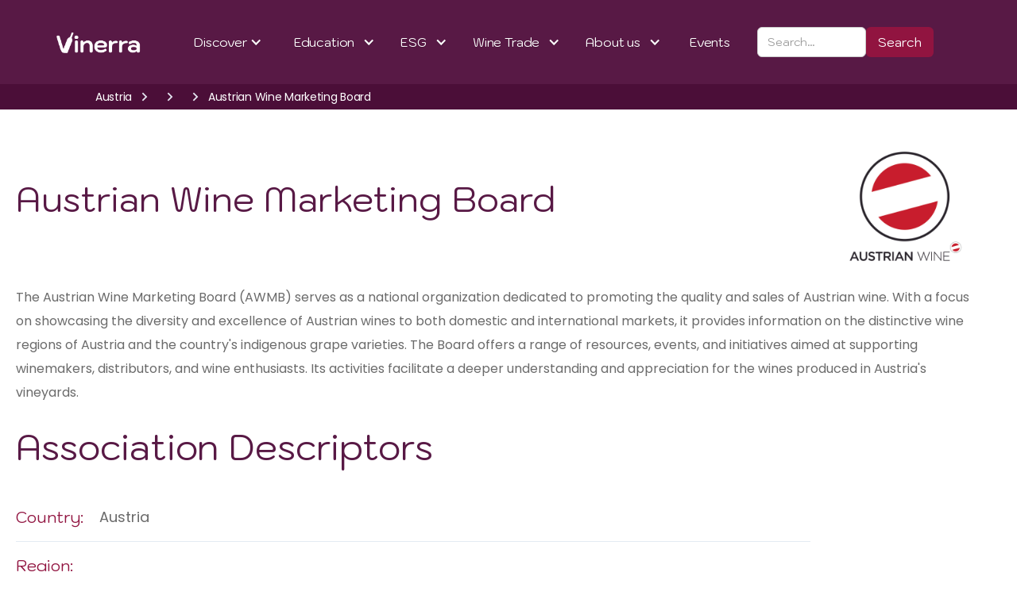

--- FILE ---
content_type: text/html
request_url: https://www.vinerra.com/wine-association/austrian-wine
body_size: 6320
content:
<!DOCTYPE html><!-- Last Published: Wed Jan 14 2026 14:53:13 GMT+0000 (Coordinated Universal Time) --><html data-wf-domain="www.vinerra.com" data-wf-page="65fb95b9d88c961f0c9a0e8d" data-wf-site="63d3c602016799450e8deb5f" lang="en-CA" data-wf-collection="65fb95b9d88c961f0c9a0ea3" data-wf-item-slug="austrian-wine"><head><meta charset="utf-8"/><title>Austria: Austrian Wine Marketing Board</title><meta content="Discover the Austrian Wine Marketing Board, that promotes the quality and sales of Austrian wines at a national level. Click here to learn more!" name="description"/><meta content="Austria: Austrian Wine Marketing Board" property="og:title"/><meta content="Discover the Austrian Wine Marketing Board, that promotes the quality and sales of Austrian wines at a national level. Click here to learn more!" property="og:description"/><meta content="https://cdn.prod.website-files.com/63ece3c9f3224f440f3b6da7/6515c9635bb084c5b2fd2552_austria.webp" property="og:image"/><meta content="Austria: Austrian Wine Marketing Board" property="twitter:title"/><meta content="Discover the Austrian Wine Marketing Board, that promotes the quality and sales of Austrian wines at a national level. Click here to learn more!" property="twitter:description"/><meta content="https://cdn.prod.website-files.com/63ece3c9f3224f440f3b6da7/6515c9635bb084c5b2fd2552_austria.webp" property="twitter:image"/><meta property="og:type" content="website"/><meta content="summary_large_image" name="twitter:card"/><meta content="width=device-width, initial-scale=1" name="viewport"/><meta content="SeI76x-GDmsDQLT1z46vTjhkluJeUwKIEAYS_cAmPyE" name="google-site-verification"/><link href="https://cdn.prod.website-files.com/63d3c602016799450e8deb5f/css/vinerra-wines.webflow.shared.35bdb7aea.min.css" rel="stylesheet" type="text/css" integrity="sha384-Nb23rqLwJ1POK6IKdNdm7JOKhdVMEc8v3bEEtsJaLxB+HX8J3UsRL0LbXJapIPSb" crossorigin="anonymous"/><link href="https://fonts.googleapis.com" rel="preconnect"/><link href="https://fonts.gstatic.com" rel="preconnect" crossorigin="anonymous"/><script src="https://ajax.googleapis.com/ajax/libs/webfont/1.6.26/webfont.js" type="text/javascript"></script><script type="text/javascript">WebFont.load({  google: {    families: ["Kodchasan:regular,700","Poppins:regular,700"]  }});</script><script type="text/javascript">!function(o,c){var n=c.documentElement,t=" w-mod-";n.className+=t+"js",("ontouchstart"in o||o.DocumentTouch&&c instanceof DocumentTouch)&&(n.className+=t+"touch")}(window,document);</script><link href="https://cdn.prod.website-files.com/63d3c602016799450e8deb5f/63d441fbec66f8eba9133bfb_vinerra_favicon-09.png" rel="shortcut icon" type="image/x-icon"/><link href="https://cdn.prod.website-files.com/63d3c602016799450e8deb5f/63d44201186d46bb0aa29c53_vinerra_favicon-10.png" rel="apple-touch-icon"/><link href="https://www.vinerra.com/wine-association/austrian-wine" rel="canonical"/><script type="application/ld+json">
{
  "@context": "https://schema.org",
  "@type": "WebPage",
  "name": "Austria: Austrian Wine Marketing Board",
  "url": "/wine-association/austrian-wine",
  "inLanguage": "en-CA",
  "about": {
    "@type": "Organization",
    "name": "Austrian Wine Marketing Board",
    "description": "Discover the Austrian Wine Marketing Board, that promotes the quality and sales of Austrian wines at a national level. Click here to learn more!",
    "url": "https://www.austrianwine.com/",
    "email": "info@austrianwine.com",
    "logo": {
      "@type": "ImageObject",
      "url": "https://cdn.prod.website-files.com/63ece3c9f3224f440f3b6da7/65235a65441809c36a015860_austrian-wine-marketing-board-logo.jpg"
    },
    "location": {
      "@type": "Country",
      "name": "Austria"
    },
    "organizationType": "National",
    "sameAs": [
      "https://www.austrianwine.com/"
    ]
  }
}
</script><script async="" src="https://www.googletagmanager.com/gtag/js?id=G-0CSXS3557D"></script><script type="text/javascript">window.dataLayer = window.dataLayer || [];function gtag(){dataLayer.push(arguments);}gtag('set', 'developer_id.dZGVlNj', true);gtag('js', new Date());gtag('config', 'G-0CSXS3557D');</script><script src="https://www.google.com/recaptcha/api.js" type="text/javascript"></script><!-- Google tag (gtag.js) -->
<script async src="https://www.googletagmanager.com/gtag/js?id=G-0CSXS3557D"></script>
<script>
  window.dataLayer = window.dataLayer || [];
  function gtag(){dataLayer.push(arguments);}
  gtag('js', new Date());
 
  gtag('config', 'G-0CSXS3557D');
</script>

<script type="text/javascript">
    (function(c,l,a,r,i,t,y){
        c[a]=c[a]||function(){(c[a].q=c[a].q||[]).push(arguments)};
        t=l.createElement(r);t.async=1;t.src="https://www.clarity.ms/tag/"+i;
        y=l.getElementsByTagName(r)[0];y.parentNode.insertBefore(t,y);
    })(window, document, "clarity", "script", "j9jbwecf4h");
</script>
<meta name="msvalidate.01" content="1CE7638F1C4708939D2A5B9EFA793EC3" />

<script>function initApollo(){var n=Math.random().toString(36).substring(7),o=document.createElement("script");
o.src="https://assets.apollo.io/micro/website-tracker/tracker.iife.js?nocache="+n,o.async=!0,o.defer=!0,
o.onload=function(){window.trackingFunctions.onLoad({appId:"6854663997e458001da63684"})},
document.head.appendChild(o)}initApollo();</script><script src="https://cdn.prod.website-files.com/63d3c602016799450e8deb5f%2F652d31f3dc22d7b4ee708e44%2F66f45772dfaba93f145daa79%2Fclarity_script-5.2.0.js" type="text/javascript"></script><script type="text/javascript">window.__WEBFLOW_CURRENCY_SETTINGS = {"currencyCode":"USD","symbol":"$","decimal":".","fractionDigits":2,"group":",","template":"{{wf {\"path\":\"symbol\",\"type\":\"PlainText\"} }} {{wf {\"path\":\"amount\",\"type\":\"CommercePrice\"} }} {{wf {\"path\":\"currencyCode\",\"type\":\"PlainText\"} }}","hideDecimalForWholeNumbers":false};</script></head><body><div data-animation="default" data-collapse="medium" data-duration="400" data-easing="ease" data-easing2="ease" role="banner" class="vinerra-navigation w-nav"><div class="vinerra-navigation-container"><a href="/" class="brand-2 w-nav-brand"><img width="Auto" height="Auto" alt="vinerra logo" src="https://cdn.prod.website-files.com/63d3c602016799450e8deb5f/63d3c6b2212f22b18ee481a3_vinerra_white.png" loading="lazy" class="image-48"/></a><div class="navigation-content"><nav role="navigation" class="navigation-menu w-nav-menu"><div data-delay="0" data-hover="false" class="w-dropdown"><div class="dropdown-toggle-2 vinerra-navigation-link w-dropdown-toggle"><div class="w-icon-dropdown-toggle"></div><div class="text-block-42">Discover</div></div><nav class="w-dropdown-list"><a href="/discoverwinecountries" class="dropdown-link-menu w-dropdown-link">Countries</a><a href="/regions" class="dropdown-link-menu w-dropdown-link">Regions</a><a href="/discoverwinesubregions" class="dropdown-link-menu w-dropdown-link">Subregions</a><a href="/appellations" class="dropdown-link-menu w-dropdown-link">Appellations</a></nav></div><div data-delay="0" data-hover="false" class="w-dropdown"><div class="dropdown-toggle-2 vinerra-navigation-link w-dropdown-toggle"><div class="icon-6 w-icon-dropdown-toggle"></div><div class="text-block-42">Education</div></div><nav class="w-dropdown-list"><a href="/education" class="dropdown-link-menu dropdown w-dropdown-link">Education</a><a href="/education/wine-dictionary" class="dropdown-link-menu w-dropdown-link">Wine Dictionary</a><a href="/education/grapes" class="dropdown-link-menu w-dropdown-link">Grape Profiles</a><a href="/education/wines" class="dropdown-link-3 w-dropdown-link">Wine Profiles</a><a href="/education/in-depth-guides" class="dropdown-link-3 w-dropdown-link">In-Depth Guides</a></nav></div><div data-delay="0" data-hover="false" class="w-dropdown"><div class="dropdown-toggle-2 vinerra-navigation-link w-dropdown-toggle"><div class="icon-6 w-icon-dropdown-toggle"></div><div class="text-block-42">ESG</div></div><nav class="w-dropdown-list"><a href="https://www.vinerra.com/esg/esg-environmental" class="dropdown-link-menu dropdown w-dropdown-link">Enviromental</a><a href="https://www.vinerra.com/esg/esg-social" class="dropdown-link-menu w-dropdown-link">Social</a><a href="https://www.vinerra.com/esg/esg-governance" class="dropdown-link-menu w-dropdown-link">Governance</a></nav></div><div data-delay="0" data-hover="true" class="w-dropdown"><div class="dropdown-toggle-2 vinerra-navigation-link w-dropdown-toggle"><div class="icon-6 w-icon-dropdown-toggle"></div><div class="text-block-42">Wine Trade</div></div><nav class="w-dropdown-list"><a href="/blog" class="dropdown-link-menu dropdown w-dropdown-link">Thought Leadership</a><a href="/about-us/consulting-services" class="dropdown-link-4 w-dropdown-link">Consulting Services</a><a href="/news" class="dropdown-link-5 w-dropdown-link">News</a></nav></div><div data-delay="0" data-hover="false" class="w-dropdown"><div class="dropdown-toggle-2 vinerra-navigation-link w-dropdown-toggle"><div class="icon-6 w-icon-dropdown-toggle"></div><div class="text-block-42">About us</div></div><nav class="w-dropdown-list"><a href="/about-us/who-we-are" class="dropdown-link-menu dropdown w-dropdown-link">Who we are</a><a href="/about-us/consulting-services" class="dropdown-link-menu dropdown w-dropdown-link">Consulting Services</a></nav></div><a href="/events" class="vinerra-navigation-link w-nav-link">Events</a></nav><div class="menu-button-3 w-nav-button"><div class="icon-7 w-icon-nav-menu"></div></div></div><form action="/search" class="search-2 w-form"><input class="search-input-2 w-input" maxlength="256" name="query" placeholder="Search…" type="search" id="search" required=""/><input type="submit" class="search-button-2 w-button" value="Search"/></form></div></div><section><div class="associations-breadcrum"><div class="associations-breadcrumbs-wrapper"><a href="/country/austria" class="f-breadcrumb-link-2 w-inline-block"><div class="breadcrumb-link">Austria</div></a><div class="f-breadcrumb-seperator-2 w-embed"><svg width="32" height="32" viewBox="0 0 32 32" fill="none" xmlns="http://www.w3.org/2000/svg">
<path d="M16.9766 16.0001L12.8516 11.8751L14.0299 10.6968L19.3332 16.0001L14.0299 21.3034L12.8516 20.1251L16.9766 16.0001Z" fill="currentColor"/>
</svg></div><a href="#" class="f-breadcrumb-link-2 w-inline-block"><div class="breadcrumb-link w-dyn-bind-empty"></div></a><div class="f-breadcrumb-seperator-2 w-embed"><svg width="32" height="32" viewBox="0 0 32 32" fill="none" xmlns="http://www.w3.org/2000/svg">
<path d="M16.9766 16.0001L12.8516 11.8751L14.0299 10.6968L19.3332 16.0001L14.0299 21.3034L12.8516 20.1251L16.9766 16.0001Z" fill="currentColor"/>
</svg></div><a href="#" class="f-breadcrumb-link-2 w-inline-block"><div class="w-dyn-bind-empty"></div></a><div class="f-breadcrumb-seperator-2 w-embed"><svg width="32" height="32" viewBox="0 0 32 32" fill="none" xmlns="http://www.w3.org/2000/svg">
<path d="M16.9766 16.0001L12.8516 11.8751L14.0299 10.6968L19.3332 16.0001L14.0299 21.3034L12.8516 20.1251L16.9766 16.0001Z" fill="currentColor"/>
</svg></div><a href="#" class="f-breadcrumb-link-2 w-inline-block"><div class="breadcrumb-link">Austrian Wine Marketing Board</div></a></div></div></section><div class="wine-associations-section"><div class="w-layout-blockcontainer container-54 w-container"><div class="div-block-82"><div id="w-node-a86c98f6-ed00-a4ee-7d2e-8e1bc793886f-0c9a0e8d" class="w-layout-layout quick-stack-6 wf-layout-layout"><div class="w-layout-cell cell-10"><h1>Austrian Wine Marketing Board</h1></div><div class="w-layout-cell"><img loading="lazy" width="162" alt="Austrian Wine Marketing Board" src="https://cdn.prod.website-files.com/63ece3c9f3224f440f3b6da7/65235a65441809c36a015860_austrian-wine-marketing-board-logo.jpg" sizes="100vw" srcset="https://cdn.prod.website-files.com/63ece3c9f3224f440f3b6da7/65235a65441809c36a015860_austrian-wine-marketing-board-logo-p-500.jpg 500w, https://cdn.prod.website-files.com/63ece3c9f3224f440f3b6da7/65235a65441809c36a015860_austrian-wine-marketing-board-logo-p-800.jpg 800w, https://cdn.prod.website-files.com/63ece3c9f3224f440f3b6da7/65235a65441809c36a015860_austrian-wine-marketing-board-logo-p-1080.jpg 1080w, https://cdn.prod.website-files.com/63ece3c9f3224f440f3b6da7/65235a65441809c36a015860_austrian-wine-marketing-board-logo-p-1600.jpg 1600w, https://cdn.prod.website-files.com/63ece3c9f3224f440f3b6da7/65235a65441809c36a015860_austrian-wine-marketing-board-logo.jpg 1772w" class="image-52"/></div><div id="w-node-d24f214a-32a2-180a-9c5e-cda9611e11ce-0c9a0e8d" class="w-layout-cell"><div class="rich-text-tabs w-richtext"><p>The Austrian Wine Marketing Board (AWMB) serves as a national organization dedicated to promoting the quality and sales of Austrian wine. With a focus on showcasing the diversity and excellence of Austrian wines to both domestic and international markets, it provides information on the distinctive wine regions of Austria and the country&#x27;s indigenous grape varieties. The Board offers a range of resources, events, and initiatives aimed at supporting winemakers, distributors, and wine enthusiasts. Its activities facilitate a deeper understanding and appreciation for the wines produced in Austria&#x27;s vineyards.</p></div></div></div><div class="div-block-67"><h2 class="h2-associations">Association Descriptors</h2><div class="comparison-table-3"><div class="comparison-row"><div id="w-node-_4bce0abb-d163-6e9c-bec9-c0a5fd43d448-0c9a0e8d" class="text-block-49">Country:</div><div id="w-node-cb81292f-7526-5d46-f1a7-c0554fc90638-0c9a0e8d" class="text-block-50">Austria</div></div><div class="comparison-row"><div id="w-node-_538079ff-68e1-06db-641e-76168fb5b95d-0c9a0e8d" class="text-block-49">Region:</div><div id="w-node-_538079ff-68e1-06db-641e-76168fb5b95f-0c9a0e8d" class="text-block-50 w-dyn-bind-empty"></div></div><div class="comparison-row"><div id="w-node-fe952aa0-052f-81e9-7bca-bc77f929d946-0c9a0e8d" class="text-block-49">Sub-Region:</div><div id="w-node-fe952aa0-052f-81e9-7bca-bc77f929d948-0c9a0e8d" class="text-block-50 w-dyn-bind-empty"></div></div><div class="comparison-row"><div id="w-node-_5b9a0024-7dc2-f9e9-d5bb-0744ec4f4ba0-0c9a0e8d" class="text-block-49">Type:</div><div id="w-node-_5b9a0024-7dc2-f9e9-d5bb-0744ec4f4ba2-0c9a0e8d" class="text-block-50">National</div></div></div><a href="https://www.austrianwine.com/" class="wine-association-button w-button">Learn more</a><div class="container-51"></div></div></div><div class="div-block-68"></div></div></div><div id="contact" class="cta-collaborate"><img src="https://cdn.prod.website-files.com/63d3c602016799450e8deb5f/65adc8426f2c57641a7c4d60_vineyard_home.webp" loading="lazy" data-w-id="4a9b8bba-3ef3-f772-04c2-68483ea165aa" sizes="240.00001525878906px" alt="form image" srcset="https://cdn.prod.website-files.com/63d3c602016799450e8deb5f/65adc8426f2c57641a7c4d60_vineyard_home-p-500.webp 500w, https://cdn.prod.website-files.com/63d3c602016799450e8deb5f/65adc8426f2c57641a7c4d60_vineyard_home.webp 800w" class="brix---bg-image-full-width-2"/><div class="brix---container-default-34 w-container"><div class="w-layout-grid brix---grid-cta-v10"><div id="w-node-_4a9b8bba-3ef3-f772-04c2-68483ea165ad-3ea165a9" data-w-id="4a9b8bba-3ef3-f772-04c2-68483ea165ad" class="div-block-128"><div class="brix---mg-bottom-16px"><div class="brix---color-neutral-895"><p class="paragraph-14">Are you interested in <br/>collaborating with us?</p></div></div><div class="w-form"><form id="wf-form-Contact-Form" name="wf-form-Contact-Form" data-name="Contact Form" method="get" class="f-contact-form" data-wf-page-id="65fb95b9d88c961f0c9a0e8d" data-wf-element-id="4a9b8bba-3ef3-f772-04c2-68483ea165b5" data-turnstile-sitekey="0x4AAAAAAAQTptj2So4dx43e"><div class="w-layout-grid f-contact-form-grid"><div><label for="Enter-your-first-name-2" class="field-contact">First Name</label><input class="f-field-input f-text-area w-input" maxlength="256" name="Enter-your-first-name-2" data-name="Enter Your First Name 2" placeholder="Enter your first name" type="text" id="Enter-your-first-name-2" required=""/></div><div><label for="enter-you-email-2" class="field-contact">Email Address</label><input class="f-field-input textarea w-input" maxlength="256" name="Enter-your-email" data-name="Enter your email" placeholder="Enter your email" type="email" id="enter-you-email-2" required=""/></div></div><label for="Contact-Message" class="field-contact">Message</label><div class="f-margin-bottom-57"><textarea id="Type-your-message-2" name="Type-your-message-2" maxlength="5000" data-name="Type Your Message 2" placeholder="Describe your value proposition and how we can help you advance your goals while driving value for our users!" required="" class="f-text-area textarea w-input"></textarea></div><div class="f-contact-submit-wrapper"><input type="submit" data-wait="Please wait..." class="button-submit w-button" value="Submit"/></div></form><div class="f-success-message-4 w-form-done"><div class="text-block-77">Thank you! Your submission has been received by our crew! We are reviewing it and will be in touch shortly!</div></div><div class="f-error-message w-form-fail"><div>Oops! Something went wrong while submitting the form.</div></div></div></div></div></div></div><div class="vinerra-footer-bottom"><div class="container-footer w-container"><div class="vinerra-footer-bottom"><div class="w-layout-grid grid-footer"><div id="w-node-d53f7163-3a9d-bbf1-1469-976f14ce2985-14ce2981" class="brix---text-left---t-center"><p class="vinerra--paragraph-default-3">Copyright © 2024 Vinerra Corp.</p></div><a href="#" id="w-node-d53f7163-3a9d-bbf1-1469-976f14ce2988-14ce2981" class="vinerra--footer-logo-wrapper w-inline-block"><img src="https://cdn.prod.website-files.com/63d3c602016799450e8deb5f/63d3c6b2212f22b18ee481a3_vinerra_white.png" alt="vinerra logo" width="120" class="vinerra-logo"/></a><div id="w-node-d53f7163-3a9d-bbf1-1469-976f14ce298a-14ce2981"><div class="w-layout-grid vinerra-social-media"><a href="https://medium.com/@vinerra" class="link w-inline-block"><img src="https://cdn.prod.website-files.com/63d3c602016799450e8deb5f/63d41a961d148feb146c2ce8_medium.svg" loading="lazy" alt="medium" id="medium" class="image-7"/></a><a href="https://www.linkedin.com/company/vinerra/" class="link w-inline-block"><img src="https://cdn.prod.website-files.com/63d3c602016799450e8deb5f/63d41a3fa407de101b9693a6_linkedin.svg" loading="lazy" width="Auto" alt="linkedin" id="linkedin" class="image-7"/></a><a id="w-node-_36990353-9dd4-69b3-72d2-ff857dbfe0c4-14ce2981" href="https://www.facebook.com/vinerrawine" class="link w-inline-block"><img src="https://cdn.prod.website-files.com/63d3c602016799450e8deb5f/655b6f6d173650f3f670cc3f_fb_icon.svg" loading="lazy" width="15" height="Auto" id="facebook" alt="facebook" class="image-68"/></a><a href="https://www.instagram.com/vinerrawine/?igshid=MzRlODBiNWFlZA%3D%3D" class="link w-inline-block"><img src="https://cdn.prod.website-files.com/63d3c602016799450e8deb5f/655b7062d767bb07ead933e9_ig_icon.svg" loading="lazy" width="Auto" height="Auto" id="instagram" alt="instagram" class="image-69"/></a><a href="https://bsky.app/profile/vinerra.com" class="link w-inline-block"><img src="https://cdn.prod.website-files.com/63d3c602016799450e8deb5f/678ebb3f03a7934bf2f53c08_Bluesky_Logo.svg" loading="lazy" width="Auto" height="Auto" id="bluesky" alt="bluesky" class="image-69"/></a></div></div></div></div></div></div><script src="https://d3e54v103j8qbb.cloudfront.net/js/jquery-3.5.1.min.dc5e7f18c8.js?site=63d3c602016799450e8deb5f" type="text/javascript" integrity="sha256-9/aliU8dGd2tb6OSsuzixeV4y/faTqgFtohetphbbj0=" crossorigin="anonymous"></script><script src="https://cdn.prod.website-files.com/63d3c602016799450e8deb5f/js/webflow.schunk.36b8fb49256177c8.js" type="text/javascript" integrity="sha384-4abIlA5/v7XaW1HMXKBgnUuhnjBYJ/Z9C1OSg4OhmVw9O3QeHJ/qJqFBERCDPv7G" crossorigin="anonymous"></script><script src="https://cdn.prod.website-files.com/63d3c602016799450e8deb5f/js/webflow.schunk.a65856b29c1c4cae.js" type="text/javascript" integrity="sha384-8CjF7BSn4az+q4U7TpuNDxUBdsuSRg8faiPambRkWXR/vcMVzBdQ1Yjc7lqgQuiS" crossorigin="anonymous"></script><script src="https://cdn.prod.website-files.com/63d3c602016799450e8deb5f/js/webflow.88332208.7f359a3866cc05e1.js" type="text/javascript" integrity="sha384-kX+w2drFdzG/yLCphAiNCNZW9dVSuluOfFZMFpUIQep9v9ZIxnNmpPhvJFo3y+e1" crossorigin="anonymous"></script><script src="https://hubspotv2.use1-marketplace-1p-apps-prod-red.if.webflow.services/static/disable-hubspot-chatbot.js" type="text/javascript" async="" defer=""></script><script src="https://js.hs-scripts.com/48278225.js" type="text/javascript" async="" defer=""></script></body></html>

--- FILE ---
content_type: text/css
request_url: https://cdn.prod.website-files.com/63d3c602016799450e8deb5f/css/vinerra-wines.webflow.shared.35bdb7aea.min.css
body_size: 54477
content:
html{-webkit-text-size-adjust:100%;-ms-text-size-adjust:100%;font-family:sans-serif}body{margin:0}article,aside,details,figcaption,figure,footer,header,hgroup,main,menu,nav,section,summary{display:block}audio,canvas,progress,video{vertical-align:baseline;display:inline-block}audio:not([controls]){height:0;display:none}[hidden],template{display:none}a{background-color:#0000}a:active,a:hover{outline:0}abbr[title]{border-bottom:1px dotted}b,strong{font-weight:700}dfn{font-style:italic}h1{margin:.67em 0;font-size:2em}mark{color:#000;background:#ff0}small{font-size:80%}sub,sup{vertical-align:baseline;font-size:75%;line-height:0;position:relative}sup{top:-.5em}sub{bottom:-.25em}img{border:0}svg:not(:root){overflow:hidden}hr{box-sizing:content-box;height:0}pre{overflow:auto}code,kbd,pre,samp{font-family:monospace;font-size:1em}button,input,optgroup,select,textarea{color:inherit;font:inherit;margin:0}button{overflow:visible}button,select{text-transform:none}button,html input[type=button],input[type=reset]{-webkit-appearance:button;cursor:pointer}button[disabled],html input[disabled]{cursor:default}button::-moz-focus-inner,input::-moz-focus-inner{border:0;padding:0}input{line-height:normal}input[type=checkbox],input[type=radio]{box-sizing:border-box;padding:0}input[type=number]::-webkit-inner-spin-button,input[type=number]::-webkit-outer-spin-button{height:auto}input[type=search]{-webkit-appearance:none}input[type=search]::-webkit-search-cancel-button,input[type=search]::-webkit-search-decoration{-webkit-appearance:none}legend{border:0;padding:0}textarea{overflow:auto}optgroup{font-weight:700}table{border-collapse:collapse;border-spacing:0}td,th{padding:0}@font-face{font-family:webflow-icons;src:url([data-uri])format("truetype");font-weight:400;font-style:normal}[class^=w-icon-],[class*=\ w-icon-]{speak:none;font-variant:normal;text-transform:none;-webkit-font-smoothing:antialiased;-moz-osx-font-smoothing:grayscale;font-style:normal;font-weight:400;line-height:1;font-family:webflow-icons!important}.w-icon-slider-right:before{content:""}.w-icon-slider-left:before{content:""}.w-icon-nav-menu:before{content:""}.w-icon-arrow-down:before,.w-icon-dropdown-toggle:before{content:""}.w-icon-file-upload-remove:before{content:""}.w-icon-file-upload-icon:before{content:""}*{box-sizing:border-box}html{height:100%}body{color:#333;background-color:#fff;min-height:100%;margin:0;font-family:Arial,sans-serif;font-size:14px;line-height:20px}img{vertical-align:middle;max-width:100%;display:inline-block}html.w-mod-touch *{background-attachment:scroll!important}.w-block{display:block}.w-inline-block{max-width:100%;display:inline-block}.w-clearfix:before,.w-clearfix:after{content:" ";grid-area:1/1/2/2;display:table}.w-clearfix:after{clear:both}.w-hidden{display:none}.w-button{color:#fff;line-height:inherit;cursor:pointer;background-color:#3898ec;border:0;border-radius:0;padding:9px 15px;text-decoration:none;display:inline-block}input.w-button{-webkit-appearance:button}html[data-w-dynpage] [data-w-cloak]{color:#0000!important}.w-code-block{margin:unset}pre.w-code-block code{all:inherit}.w-optimization{display:contents}.w-webflow-badge,.w-webflow-badge>img{box-sizing:unset;width:unset;height:unset;max-height:unset;max-width:unset;min-height:unset;min-width:unset;margin:unset;padding:unset;float:unset;clear:unset;border:unset;border-radius:unset;background:unset;background-image:unset;background-position:unset;background-size:unset;background-repeat:unset;background-origin:unset;background-clip:unset;background-attachment:unset;background-color:unset;box-shadow:unset;transform:unset;direction:unset;font-family:unset;font-weight:unset;color:unset;font-size:unset;line-height:unset;font-style:unset;font-variant:unset;text-align:unset;letter-spacing:unset;-webkit-text-decoration:unset;text-decoration:unset;text-indent:unset;text-transform:unset;list-style-type:unset;text-shadow:unset;vertical-align:unset;cursor:unset;white-space:unset;word-break:unset;word-spacing:unset;word-wrap:unset;transition:unset}.w-webflow-badge{white-space:nowrap;cursor:pointer;box-shadow:0 0 0 1px #0000001a,0 1px 3px #0000001a;visibility:visible!important;opacity:1!important;z-index:2147483647!important;color:#aaadb0!important;overflow:unset!important;background-color:#fff!important;border-radius:3px!important;width:auto!important;height:auto!important;margin:0!important;padding:6px!important;font-size:12px!important;line-height:14px!important;text-decoration:none!important;display:inline-block!important;position:fixed!important;inset:auto 12px 12px auto!important;transform:none!important}.w-webflow-badge>img{position:unset;visibility:unset!important;opacity:1!important;vertical-align:middle!important;display:inline-block!important}h1,h2,h3,h4,h5,h6{margin-bottom:10px;font-weight:700}h1{margin-top:20px;font-size:38px;line-height:44px}h2{margin-top:20px;font-size:32px;line-height:36px}h3{margin-top:20px;font-size:24px;line-height:30px}h4{margin-top:10px;font-size:18px;line-height:24px}h5{margin-top:10px;font-size:14px;line-height:20px}h6{margin-top:10px;font-size:12px;line-height:18px}p{margin-top:0;margin-bottom:10px}blockquote{border-left:5px solid #e2e2e2;margin:0 0 10px;padding:10px 20px;font-size:18px;line-height:22px}figure{margin:0 0 10px}figcaption{text-align:center;margin-top:5px}ul,ol{margin-top:0;margin-bottom:10px;padding-left:40px}.w-list-unstyled{padding-left:0;list-style:none}.w-embed:before,.w-embed:after{content:" ";grid-area:1/1/2/2;display:table}.w-embed:after{clear:both}.w-video{width:100%;padding:0;position:relative}.w-video iframe,.w-video object,.w-video embed{border:none;width:100%;height:100%;position:absolute;top:0;left:0}fieldset{border:0;margin:0;padding:0}button,[type=button],[type=reset]{cursor:pointer;-webkit-appearance:button;border:0}.w-form{margin:0 0 15px}.w-form-done{text-align:center;background-color:#ddd;padding:20px;display:none}.w-form-fail{background-color:#ffdede;margin-top:10px;padding:10px;display:none}label{margin-bottom:5px;font-weight:700;display:block}.w-input,.w-select{color:#333;vertical-align:middle;background-color:#fff;border:1px solid #ccc;width:100%;height:38px;margin-bottom:10px;padding:8px 12px;font-size:14px;line-height:1.42857;display:block}.w-input::placeholder,.w-select::placeholder{color:#999}.w-input:focus,.w-select:focus{border-color:#3898ec;outline:0}.w-input[disabled],.w-select[disabled],.w-input[readonly],.w-select[readonly],fieldset[disabled] .w-input,fieldset[disabled] .w-select{cursor:not-allowed}.w-input[disabled]:not(.w-input-disabled),.w-select[disabled]:not(.w-input-disabled),.w-input[readonly],.w-select[readonly],fieldset[disabled]:not(.w-input-disabled) .w-input,fieldset[disabled]:not(.w-input-disabled) .w-select{background-color:#eee}textarea.w-input,textarea.w-select{height:auto}.w-select{background-color:#f3f3f3}.w-select[multiple]{height:auto}.w-form-label{cursor:pointer;margin-bottom:0;font-weight:400;display:inline-block}.w-radio{margin-bottom:5px;padding-left:20px;display:block}.w-radio:before,.w-radio:after{content:" ";grid-area:1/1/2/2;display:table}.w-radio:after{clear:both}.w-radio-input{float:left;margin:3px 0 0 -20px;line-height:normal}.w-file-upload{margin-bottom:10px;display:block}.w-file-upload-input{opacity:0;z-index:-100;width:.1px;height:.1px;position:absolute;overflow:hidden}.w-file-upload-default,.w-file-upload-uploading,.w-file-upload-success{color:#333;display:inline-block}.w-file-upload-error{margin-top:10px;display:block}.w-file-upload-default.w-hidden,.w-file-upload-uploading.w-hidden,.w-file-upload-error.w-hidden,.w-file-upload-success.w-hidden{display:none}.w-file-upload-uploading-btn{cursor:pointer;background-color:#fafafa;border:1px solid #ccc;margin:0;padding:8px 12px;font-size:14px;font-weight:400;display:flex}.w-file-upload-file{background-color:#fafafa;border:1px solid #ccc;flex-grow:1;justify-content:space-between;margin:0;padding:8px 9px 8px 11px;display:flex}.w-file-upload-file-name{font-size:14px;font-weight:400;display:block}.w-file-remove-link{cursor:pointer;width:auto;height:auto;margin-top:3px;margin-left:10px;padding:3px;display:block}.w-icon-file-upload-remove{margin:auto;font-size:10px}.w-file-upload-error-msg{color:#ea384c;padding:2px 0;display:inline-block}.w-file-upload-info{padding:0 12px;line-height:38px;display:inline-block}.w-file-upload-label{cursor:pointer;background-color:#fafafa;border:1px solid #ccc;margin:0;padding:8px 12px;font-size:14px;font-weight:400;display:inline-block}.w-icon-file-upload-icon,.w-icon-file-upload-uploading{width:20px;margin-right:8px;display:inline-block}.w-icon-file-upload-uploading{height:20px}.w-container{max-width:940px;margin-left:auto;margin-right:auto}.w-container:before,.w-container:after{content:" ";grid-area:1/1/2/2;display:table}.w-container:after{clear:both}.w-container .w-row{margin-left:-10px;margin-right:-10px}.w-row:before,.w-row:after{content:" ";grid-area:1/1/2/2;display:table}.w-row:after{clear:both}.w-row .w-row{margin-left:0;margin-right:0}.w-col{float:left;width:100%;min-height:1px;padding-left:10px;padding-right:10px;position:relative}.w-col .w-col{padding-left:0;padding-right:0}.w-col-1{width:8.33333%}.w-col-2{width:16.6667%}.w-col-3{width:25%}.w-col-4{width:33.3333%}.w-col-5{width:41.6667%}.w-col-6{width:50%}.w-col-7{width:58.3333%}.w-col-8{width:66.6667%}.w-col-9{width:75%}.w-col-10{width:83.3333%}.w-col-11{width:91.6667%}.w-col-12{width:100%}.w-hidden-main{display:none!important}@media screen and (max-width:991px){.w-container{max-width:728px}.w-hidden-main{display:inherit!important}.w-hidden-medium{display:none!important}.w-col-medium-1{width:8.33333%}.w-col-medium-2{width:16.6667%}.w-col-medium-3{width:25%}.w-col-medium-4{width:33.3333%}.w-col-medium-5{width:41.6667%}.w-col-medium-6{width:50%}.w-col-medium-7{width:58.3333%}.w-col-medium-8{width:66.6667%}.w-col-medium-9{width:75%}.w-col-medium-10{width:83.3333%}.w-col-medium-11{width:91.6667%}.w-col-medium-12{width:100%}.w-col-stack{width:100%;left:auto;right:auto}}@media screen and (max-width:767px){.w-hidden-main,.w-hidden-medium{display:inherit!important}.w-hidden-small{display:none!important}.w-row,.w-container .w-row{margin-left:0;margin-right:0}.w-col{width:100%;left:auto;right:auto}.w-col-small-1{width:8.33333%}.w-col-small-2{width:16.6667%}.w-col-small-3{width:25%}.w-col-small-4{width:33.3333%}.w-col-small-5{width:41.6667%}.w-col-small-6{width:50%}.w-col-small-7{width:58.3333%}.w-col-small-8{width:66.6667%}.w-col-small-9{width:75%}.w-col-small-10{width:83.3333%}.w-col-small-11{width:91.6667%}.w-col-small-12{width:100%}}@media screen and (max-width:479px){.w-container{max-width:none}.w-hidden-main,.w-hidden-medium,.w-hidden-small{display:inherit!important}.w-hidden-tiny{display:none!important}.w-col{width:100%}.w-col-tiny-1{width:8.33333%}.w-col-tiny-2{width:16.6667%}.w-col-tiny-3{width:25%}.w-col-tiny-4{width:33.3333%}.w-col-tiny-5{width:41.6667%}.w-col-tiny-6{width:50%}.w-col-tiny-7{width:58.3333%}.w-col-tiny-8{width:66.6667%}.w-col-tiny-9{width:75%}.w-col-tiny-10{width:83.3333%}.w-col-tiny-11{width:91.6667%}.w-col-tiny-12{width:100%}}.w-widget{position:relative}.w-widget-map{width:100%;height:400px}.w-widget-map label{width:auto;display:inline}.w-widget-map img{max-width:inherit}.w-widget-map .gm-style-iw{text-align:center}.w-widget-map .gm-style-iw>button{display:none!important}.w-widget-twitter{overflow:hidden}.w-widget-twitter-count-shim{vertical-align:top;text-align:center;background:#fff;border:1px solid #758696;border-radius:3px;width:28px;height:20px;display:inline-block;position:relative}.w-widget-twitter-count-shim *{pointer-events:none;-webkit-user-select:none;user-select:none}.w-widget-twitter-count-shim .w-widget-twitter-count-inner{text-align:center;color:#999;font-family:serif;font-size:15px;line-height:12px;position:relative}.w-widget-twitter-count-shim .w-widget-twitter-count-clear{display:block;position:relative}.w-widget-twitter-count-shim.w--large{width:36px;height:28px}.w-widget-twitter-count-shim.w--large .w-widget-twitter-count-inner{font-size:18px;line-height:18px}.w-widget-twitter-count-shim:not(.w--vertical){margin-left:5px;margin-right:8px}.w-widget-twitter-count-shim:not(.w--vertical).w--large{margin-left:6px}.w-widget-twitter-count-shim:not(.w--vertical):before,.w-widget-twitter-count-shim:not(.w--vertical):after{content:" ";pointer-events:none;border:solid #0000;width:0;height:0;position:absolute;top:50%;left:0}.w-widget-twitter-count-shim:not(.w--vertical):before{border-width:4px;border-color:#75869600 #5d6c7b #75869600 #75869600;margin-top:-4px;margin-left:-9px}.w-widget-twitter-count-shim:not(.w--vertical).w--large:before{border-width:5px;margin-top:-5px;margin-left:-10px}.w-widget-twitter-count-shim:not(.w--vertical):after{border-width:4px;border-color:#fff0 #fff #fff0 #fff0;margin-top:-4px;margin-left:-8px}.w-widget-twitter-count-shim:not(.w--vertical).w--large:after{border-width:5px;margin-top:-5px;margin-left:-9px}.w-widget-twitter-count-shim.w--vertical{width:61px;height:33px;margin-bottom:8px}.w-widget-twitter-count-shim.w--vertical:before,.w-widget-twitter-count-shim.w--vertical:after{content:" ";pointer-events:none;border:solid #0000;width:0;height:0;position:absolute;top:100%;left:50%}.w-widget-twitter-count-shim.w--vertical:before{border-width:5px;border-color:#5d6c7b #75869600 #75869600;margin-left:-5px}.w-widget-twitter-count-shim.w--vertical:after{border-width:4px;border-color:#fff #fff0 #fff0;margin-left:-4px}.w-widget-twitter-count-shim.w--vertical .w-widget-twitter-count-inner{font-size:18px;line-height:22px}.w-widget-twitter-count-shim.w--vertical.w--large{width:76px}.w-background-video{color:#fff;height:500px;position:relative;overflow:hidden}.w-background-video>video{object-fit:cover;z-index:-100;background-position:50%;background-size:cover;width:100%;height:100%;margin:auto;position:absolute;inset:-100%}.w-background-video>video::-webkit-media-controls-start-playback-button{-webkit-appearance:none;display:none!important}.w-background-video--control{background-color:#0000;padding:0;position:absolute;bottom:1em;right:1em}.w-background-video--control>[hidden]{display:none!important}.w-slider{text-align:center;clear:both;-webkit-tap-highlight-color:#0000;tap-highlight-color:#0000;background:#ddd;height:300px;position:relative}.w-slider-mask{z-index:1;white-space:nowrap;height:100%;display:block;position:relative;left:0;right:0;overflow:hidden}.w-slide{vertical-align:top;white-space:normal;text-align:left;width:100%;height:100%;display:inline-block;position:relative}.w-slider-nav{z-index:2;text-align:center;-webkit-tap-highlight-color:#0000;tap-highlight-color:#0000;height:40px;margin:auto;padding-top:10px;position:absolute;inset:auto 0 0}.w-slider-nav.w-round>div{border-radius:100%}.w-slider-nav.w-num>div{font-size:inherit;line-height:inherit;width:auto;height:auto;padding:.2em .5em}.w-slider-nav.w-shadow>div{box-shadow:0 0 3px #3336}.w-slider-nav-invert{color:#fff}.w-slider-nav-invert>div{background-color:#2226}.w-slider-nav-invert>div.w-active{background-color:#222}.w-slider-dot{cursor:pointer;background-color:#fff6;width:1em;height:1em;margin:0 3px .5em;transition:background-color .1s,color .1s;display:inline-block;position:relative}.w-slider-dot.w-active{background-color:#fff}.w-slider-dot:focus{outline:none;box-shadow:0 0 0 2px #fff}.w-slider-dot:focus.w-active{box-shadow:none}.w-slider-arrow-left,.w-slider-arrow-right{cursor:pointer;color:#fff;-webkit-tap-highlight-color:#0000;tap-highlight-color:#0000;-webkit-user-select:none;user-select:none;width:80px;margin:auto;font-size:40px;position:absolute;inset:0;overflow:hidden}.w-slider-arrow-left [class^=w-icon-],.w-slider-arrow-right [class^=w-icon-],.w-slider-arrow-left [class*=\ w-icon-],.w-slider-arrow-right [class*=\ w-icon-]{position:absolute}.w-slider-arrow-left:focus,.w-slider-arrow-right:focus{outline:0}.w-slider-arrow-left{z-index:3;right:auto}.w-slider-arrow-right{z-index:4;left:auto}.w-icon-slider-left,.w-icon-slider-right{width:1em;height:1em;margin:auto;inset:0}.w-slider-aria-label{clip:rect(0 0 0 0);border:0;width:1px;height:1px;margin:-1px;padding:0;position:absolute;overflow:hidden}.w-slider-force-show{display:block!important}.w-dropdown{text-align:left;z-index:900;margin-left:auto;margin-right:auto;display:inline-block;position:relative}.w-dropdown-btn,.w-dropdown-toggle,.w-dropdown-link{vertical-align:top;color:#222;text-align:left;white-space:nowrap;margin-left:auto;margin-right:auto;padding:20px;text-decoration:none;position:relative}.w-dropdown-toggle{-webkit-user-select:none;user-select:none;cursor:pointer;padding-right:40px;display:inline-block}.w-dropdown-toggle:focus{outline:0}.w-icon-dropdown-toggle{width:1em;height:1em;margin:auto 20px auto auto;position:absolute;top:0;bottom:0;right:0}.w-dropdown-list{background:#ddd;min-width:100%;display:none;position:absolute}.w-dropdown-list.w--open{display:block}.w-dropdown-link{color:#222;padding:10px 20px;display:block}.w-dropdown-link.w--current{color:#0082f3}.w-dropdown-link:focus{outline:0}@media screen and (max-width:767px){.w-nav-brand{padding-left:10px}}.w-lightbox-backdrop{cursor:auto;letter-spacing:normal;text-indent:0;text-shadow:none;text-transform:none;visibility:visible;white-space:normal;word-break:normal;word-spacing:normal;word-wrap:normal;color:#fff;text-align:center;z-index:2000;opacity:0;-webkit-user-select:none;-moz-user-select:none;-webkit-tap-highlight-color:transparent;background:#000000e6;outline:0;font-family:Helvetica Neue,Helvetica,Ubuntu,Segoe UI,Verdana,sans-serif;font-size:17px;font-style:normal;font-weight:300;line-height:1.2;list-style:disc;position:fixed;inset:0;-webkit-transform:translate(0)}.w-lightbox-backdrop,.w-lightbox-container{-webkit-overflow-scrolling:touch;height:100%;overflow:auto}.w-lightbox-content{height:100vh;position:relative;overflow:hidden}.w-lightbox-view{opacity:0;width:100vw;height:100vh;position:absolute}.w-lightbox-view:before{content:"";height:100vh}.w-lightbox-group,.w-lightbox-group .w-lightbox-view,.w-lightbox-group .w-lightbox-view:before{height:86vh}.w-lightbox-frame,.w-lightbox-view:before{vertical-align:middle;display:inline-block}.w-lightbox-figure{margin:0;position:relative}.w-lightbox-group .w-lightbox-figure{cursor:pointer}.w-lightbox-img{width:auto;max-width:none;height:auto}.w-lightbox-image{float:none;max-width:100vw;max-height:100vh;display:block}.w-lightbox-group .w-lightbox-image{max-height:86vh}.w-lightbox-caption{text-align:left;text-overflow:ellipsis;white-space:nowrap;background:#0006;padding:.5em 1em;position:absolute;bottom:0;left:0;right:0;overflow:hidden}.w-lightbox-embed{width:100%;height:100%;position:absolute;inset:0}.w-lightbox-control{cursor:pointer;background-position:50%;background-repeat:no-repeat;background-size:24px;width:4em;transition:all .3s;position:absolute;top:0}.w-lightbox-left{background-image:url([data-uri]);display:none;bottom:0;left:0}.w-lightbox-right{background-image:url([data-uri]);display:none;bottom:0;right:0}.w-lightbox-close{background-image:url([data-uri]);background-size:18px;height:2.6em;right:0}.w-lightbox-strip{white-space:nowrap;padding:0 1vh;line-height:0;position:absolute;bottom:0;left:0;right:0;overflow:auto hidden}.w-lightbox-item{box-sizing:content-box;cursor:pointer;width:10vh;padding:2vh 1vh;display:inline-block;-webkit-transform:translate(0,0)}.w-lightbox-active{opacity:.3}.w-lightbox-thumbnail{background:#222;height:10vh;position:relative;overflow:hidden}.w-lightbox-thumbnail-image{position:absolute;top:0;left:0}.w-lightbox-thumbnail .w-lightbox-tall{width:100%;top:50%;transform:translateY(-50%)}.w-lightbox-thumbnail .w-lightbox-wide{height:100%;left:50%;transform:translate(-50%)}.w-lightbox-spinner{box-sizing:border-box;border:5px solid #0006;border-radius:50%;width:40px;height:40px;margin-top:-20px;margin-left:-20px;animation:.8s linear infinite spin;position:absolute;top:50%;left:50%}.w-lightbox-spinner:after{content:"";border:3px solid #0000;border-bottom-color:#fff;border-radius:50%;position:absolute;inset:-4px}.w-lightbox-hide{display:none}.w-lightbox-noscroll{overflow:hidden}@media (min-width:768px){.w-lightbox-content{height:96vh;margin-top:2vh}.w-lightbox-view,.w-lightbox-view:before{height:96vh}.w-lightbox-group,.w-lightbox-group .w-lightbox-view,.w-lightbox-group .w-lightbox-view:before{height:84vh}.w-lightbox-image{max-width:96vw;max-height:96vh}.w-lightbox-group .w-lightbox-image{max-width:82.3vw;max-height:84vh}.w-lightbox-left,.w-lightbox-right{opacity:.5;display:block}.w-lightbox-close{opacity:.8}.w-lightbox-control:hover{opacity:1}}.w-lightbox-inactive,.w-lightbox-inactive:hover{opacity:0}.w-richtext:before,.w-richtext:after{content:" ";grid-area:1/1/2/2;display:table}.w-richtext:after{clear:both}.w-richtext[contenteditable=true]:before,.w-richtext[contenteditable=true]:after{white-space:initial}.w-richtext ol,.w-richtext ul{overflow:hidden}.w-richtext .w-richtext-figure-selected.w-richtext-figure-type-video div:after,.w-richtext .w-richtext-figure-selected[data-rt-type=video] div:after,.w-richtext .w-richtext-figure-selected.w-richtext-figure-type-image div,.w-richtext .w-richtext-figure-selected[data-rt-type=image] div{outline:2px solid #2895f7}.w-richtext figure.w-richtext-figure-type-video>div:after,.w-richtext figure[data-rt-type=video]>div:after{content:"";display:none;position:absolute;inset:0}.w-richtext figure{max-width:60%;position:relative}.w-richtext figure>div:before{cursor:default!important}.w-richtext figure img{width:100%}.w-richtext figure figcaption.w-richtext-figcaption-placeholder{opacity:.6}.w-richtext figure div{color:#0000;font-size:0}.w-richtext figure.w-richtext-figure-type-image,.w-richtext figure[data-rt-type=image]{display:table}.w-richtext figure.w-richtext-figure-type-image>div,.w-richtext figure[data-rt-type=image]>div{display:inline-block}.w-richtext figure.w-richtext-figure-type-image>figcaption,.w-richtext figure[data-rt-type=image]>figcaption{caption-side:bottom;display:table-caption}.w-richtext figure.w-richtext-figure-type-video,.w-richtext figure[data-rt-type=video]{width:60%;height:0}.w-richtext figure.w-richtext-figure-type-video iframe,.w-richtext figure[data-rt-type=video] iframe{width:100%;height:100%;position:absolute;top:0;left:0}.w-richtext figure.w-richtext-figure-type-video>div,.w-richtext figure[data-rt-type=video]>div{width:100%}.w-richtext figure.w-richtext-align-center{clear:both;margin-left:auto;margin-right:auto}.w-richtext figure.w-richtext-align-center.w-richtext-figure-type-image>div,.w-richtext figure.w-richtext-align-center[data-rt-type=image]>div{max-width:100%}.w-richtext figure.w-richtext-align-normal{clear:both}.w-richtext figure.w-richtext-align-fullwidth{text-align:center;clear:both;width:100%;max-width:100%;margin-left:auto;margin-right:auto;display:block}.w-richtext figure.w-richtext-align-fullwidth>div{padding-bottom:inherit;display:inline-block}.w-richtext figure.w-richtext-align-fullwidth>figcaption{display:block}.w-richtext figure.w-richtext-align-floatleft{float:left;clear:none;margin-right:15px}.w-richtext figure.w-richtext-align-floatright{float:right;clear:none;margin-left:15px}.w-nav{z-index:1000;background:#ddd;position:relative}.w-nav:before,.w-nav:after{content:" ";grid-area:1/1/2/2;display:table}.w-nav:after{clear:both}.w-nav-brand{float:left;color:#333;text-decoration:none;position:relative}.w-nav-link{vertical-align:top;color:#222;text-align:left;margin-left:auto;margin-right:auto;padding:20px;text-decoration:none;display:inline-block;position:relative}.w-nav-link.w--current{color:#0082f3}.w-nav-menu{float:right;position:relative}[data-nav-menu-open]{text-align:center;background:#c8c8c8;min-width:200px;position:absolute;top:100%;left:0;right:0;overflow:visible;display:block!important}.w--nav-link-open{display:block;position:relative}.w-nav-overlay{width:100%;display:none;position:absolute;top:100%;left:0;right:0;overflow:hidden}.w-nav-overlay [data-nav-menu-open]{top:0}.w-nav[data-animation=over-left] .w-nav-overlay{width:auto}.w-nav[data-animation=over-left] .w-nav-overlay,.w-nav[data-animation=over-left] [data-nav-menu-open]{z-index:1;top:0;right:auto}.w-nav[data-animation=over-right] .w-nav-overlay{width:auto}.w-nav[data-animation=over-right] .w-nav-overlay,.w-nav[data-animation=over-right] [data-nav-menu-open]{z-index:1;top:0;left:auto}.w-nav-button{float:right;cursor:pointer;-webkit-tap-highlight-color:#0000;tap-highlight-color:#0000;-webkit-user-select:none;user-select:none;padding:18px;font-size:24px;display:none;position:relative}.w-nav-button:focus{outline:0}.w-nav-button.w--open{color:#fff;background-color:#c8c8c8}.w-nav[data-collapse=all] .w-nav-menu{display:none}.w-nav[data-collapse=all] .w-nav-button,.w--nav-dropdown-open,.w--nav-dropdown-toggle-open{display:block}.w--nav-dropdown-list-open{position:static}@media screen and (max-width:991px){.w-nav[data-collapse=medium] .w-nav-menu{display:none}.w-nav[data-collapse=medium] .w-nav-button{display:block}}@media screen and (max-width:767px){.w-nav[data-collapse=small] .w-nav-menu{display:none}.w-nav[data-collapse=small] .w-nav-button{display:block}.w-nav-brand{padding-left:10px}}@media screen and (max-width:479px){.w-nav[data-collapse=tiny] .w-nav-menu{display:none}.w-nav[data-collapse=tiny] .w-nav-button{display:block}}.w-tabs{position:relative}.w-tabs:before,.w-tabs:after{content:" ";grid-area:1/1/2/2;display:table}.w-tabs:after{clear:both}.w-tab-menu{position:relative}.w-tab-link{vertical-align:top;text-align:left;cursor:pointer;color:#222;background-color:#ddd;padding:9px 30px;text-decoration:none;display:inline-block;position:relative}.w-tab-link.w--current{background-color:#c8c8c8}.w-tab-link:focus{outline:0}.w-tab-content{display:block;position:relative;overflow:hidden}.w-tab-pane{display:none;position:relative}.w--tab-active{display:block}@media screen and (max-width:479px){.w-tab-link{display:block}}.w-ix-emptyfix:after{content:""}@keyframes spin{0%{transform:rotate(0)}to{transform:rotate(360deg)}}.w-dyn-empty{background-color:#ddd;padding:10px}.w-dyn-hide,.w-dyn-bind-empty,.w-condition-invisible{display:none!important}.wf-layout-layout{display:grid}:root{--white:#fff;--medium-violet-red-2:#581945;--purple:#911440;--dim-grey:#6b6b6b;--elements-webflow-library-neutral--300:#eff0f6;--elements-webflow-library-neutral--100:white;--dark-wine:#4b0e38;--flowui-component-library-gray-200:#f3f5fb;--flowui-component-library-grey-600:#393b6a;--flowui-component-library-gray-900:#160042;--spark-library-foreground-secondary:#000000c2;--flowui-component-library-gray-700:#282556;--spark-library-background--interactive:#f0ecfd;--red-wine:#c7143b;--spark-library-foreground-interactive:#5532fa;--elements-webflow-library-neutral--800:#211f54;--elements-webflow-library-neutral--400:#dcddeb;--elements-webflow-library-general--shadow-01:#14142b0f;--flowui-component-library-error-lighter:#fceff0;--flowui-component-library-error-darker:#5b0b11;--flowui-component-library-white:white;--flowui-component-library-grey-300:#e4e6f1;--flowui-component-library-gray-400:#b6b9ce;--elements-webflow-library-neutral--600:#6e7191;--elements-webflow-library-general--shadow-04:#14142b24;--spark-library-black:black;--dark-wine-2:#300924;--transparent:#0000;--flowui-component-library-primary-base:#642eff;--elements-webflow-library-accent--primary-1:#4a3aff;--elements-webflow-library-neutral--500:#a0a3bd;--elements-webflow-library-general--shadow-02:#14142b14;--elements-webflow-library-general--shadow-03:#14142b1a;--deep-pink:#fc0a7e;--medium-violet-red:#b32e6e;--310925:#4b0e38;--light-grey:#f1f0f0;--elements-webflow-library-secondary--color-1:#281ca5;--black:black;--blue-violet:#6e2ed8;--663399:#602bb6;--medium-slate-blue:#955df1;--flowui-component-library-gray-100:#f7f9fd;--flowui-component-library-primary-darker:#1e085e;--spark-library-white:white;--spark-library-foreground-interactive-hover:#1e116e;--3c4353:white;--flowui-component-library-gray-500:#6b7094;--flowui-component-library-success-lighter:#ebfff6;--flowui-component-library-success-darker:#006638;--spark-library-border-default:#00000029;--spark-library-foreground-tertiary:#0000008f;--spark-library-light-steel-purple:#a695fb;--flowui-component-library-success-base:#0ebc6e;--flowui-component-library-primary-dark:#2d0896;--flowui-component-library-gray-800:#1b114a;--elements-webflow-library-neutral--200:#f7f7fc;--elements-webflow-library-secondary--color-2:#f2f1ff}.w-layout-grid{grid-row-gap:16px;grid-column-gap:16px;grid-template-rows:auto auto;grid-template-columns:1fr 1fr;grid-auto-columns:1fr;display:grid}.w-layout-blockcontainer{max-width:940px;margin-left:auto;margin-right:auto;display:block}.w-pagination-wrapper{flex-wrap:wrap;justify-content:center;display:flex}.w-pagination-previous{color:#333;background-color:#fafafa;border:1px solid #ccc;border-radius:2px;margin-left:10px;margin-right:10px;padding:9px 20px;font-size:14px;display:block}.w-pagination-previous-icon{margin-right:4px}.w-pagination-next{color:#333;background-color:#fafafa;border:1px solid #ccc;border-radius:2px;margin-left:10px;margin-right:10px;padding:9px 20px;font-size:14px;display:block}.w-pagination-next-icon{margin-left:4px}.w-page-count{text-align:center;width:100%;margin-top:20px}.w-layout-layout{grid-row-gap:20px;grid-column-gap:20px;grid-auto-columns:1fr;justify-content:center;padding:20px}.w-layout-cell{flex-direction:column;justify-content:flex-start;align-items:flex-start;display:flex}@media screen and (max-width:991px){.w-layout-blockcontainer{max-width:728px}}@media screen and (max-width:767px){.w-layout-blockcontainer{max-width:none}}body{color:var(--white);font-family:Arial,Helvetica Neue,Helvetica,sans-serif;font-size:16px;line-height:20px}h1{color:#fff;text-align:left;margin-top:20px;margin-bottom:10px;font-size:25px;font-weight:700;line-height:25px}h2{color:var(--medium-violet-red-2);margin-top:20px;margin-bottom:20px;font-family:Kodchasan,sans-serif;font-size:38px;font-weight:400;line-height:48px}h3{color:#6b6b6b;margin-top:10px;margin-bottom:25px;font-size:24px;font-weight:400;line-height:40px}h4{color:var(--purple);margin-top:10px;margin-bottom:10px;font-family:Kodchasan,sans-serif;font-size:20px;font-weight:400;line-height:24px}p{color:var(--dim-grey);margin-bottom:10px;font-family:Poppins,sans-serif;font-size:16px;line-height:30px}a{background-color:var(--white);color:var(--medium-violet-red-2);font-family:Poppins,sans-serif;text-decoration:underline}ul,ol{margin-top:0;margin-bottom:10px;padding-left:40px;font-family:Poppins,sans-serif;line-height:30px}li{color:var(--dim-grey)}strong{font-weight:700}blockquote{border-left:5px solid #e2e2e2;margin-bottom:10px;padding:10px 20px;font-size:18px;line-height:22px}.body{background-color:#0000;font-family:Gothic A1;overflow:hidden}.h3{color:#fff;margin-top:0;margin-bottom:0;font-family:Kodchasan,sans-serif;font-size:35px;font-weight:300;line-height:40px}.contact-us-button{border:1px solid var(--elements-webflow-library-neutral--300);color:var(--elements-webflow-library-neutral--100);text-align:center;transform-style:preserve-3d;background-color:#0000;border-radius:6px;padding:20px 38px;font-family:Poppins,sans-serif;font-size:18px;line-height:20px;transition:border-color .3s,transform .3s,background-color .3s,color .3s;box-shadow:0 4px 10px #14142b0a}.contact-us-button:hover{border-style:none;border-color:var(--elements-webflow-library-neutral--100);background-color:var(--purple);color:var(--white);transform:translate3d(0,-3px,.01px)}.container-footer{max-width:1218px;padding-left:24px;padding-right:24px}.vinerra-social-media{grid-column-gap:12px;grid-row-gap:12px;flex:1;grid-template-rows:auto;grid-template-columns:repeat(auto-fit,36px);grid-template-areas:". . . .Area";justify-content:end;align-self:center;justify-items:end}.vinerra-logo{transform-style:preserve-3d;transition:transform .3s}.vinerra-logo:hover{transform:scale3d(.97,.97,1.01)}.vinerra--footer-logo-wrapper{background-color:#0000}.brix---text-left---t-center{text-align:left}.grid-footer{grid-template-rows:auto;grid-template-columns:1fr .5fr 1fr;align-items:center}.vinerra-footer-bottom{background-color:var(--dark-wine);color:var(--white);text-align:center;border:1px #000;padding:20px;font-size:18px;line-height:30px;display:block}.utility-page-wrap{justify-content:center;align-items:center;width:100vw;max-width:100%;height:100vh;max-height:100%;display:flex}.utility-page-content{text-align:center;flex-direction:column;width:260px;display:flex}.utility-page-form{flex-direction:column;align-items:stretch;display:flex}.spark-wrapped-card{grid-column-gap:24px;justify-content:flex-start;align-items:flex-start;display:flex}.vinerra-navigation-link{color:#fff;letter-spacing:-.01em;white-space:nowrap;background-color:#0000;border-radius:20px;padding:8px 24px;font-family:Kodchasan,sans-serif;font-size:16px;font-weight:400;line-height:24px;text-decoration:none;transition:all .35s}.vinerra-navigation-link:hover{background-color:var(--purple);color:var(--white);font-family:Kodchasan,sans-serif;font-weight:700}.vinerra-navigation-link:active{color:var(--white);background-color:#922a4f}.vinerra-navigation-link.w--current{color:var(--white);font-family:Kodchasan,sans-serif;font-weight:400}.navigation-menu{grid-column-gap:6px;text-shadow:0 1px 1px #0003;align-items:center;padding-left:40px;display:flex;position:static}.navigation-content{grid-column-gap:8px;align-items:center;display:flex}.vinerralogo-navigation-logo-link{background-color:#0000}.vinerra-navigation-container{justify-content:space-between;align-items:center;width:100%;max-width:1280px;margin-left:auto;margin-right:auto;display:flex}.vinerra-navigation{background-color:var(--medium-violet-red-2);align-items:center;width:100%;min-height:88px;padding:24px 5%;display:flex}.header-full-image{z-index:-1;color:var(--white);mix-blend-mode:normal;object-fit:cover;background-color:#0000;width:100%;max-width:100%;height:100%;position:absolute;inset:0%;overflow:hidden}.title-countries{color:var(--white);text-align:left;margin-top:10px;margin-bottom:10px;margin-left:0;padding-top:10px;padding-bottom:10px;font-family:Kodchasan,sans-serif;font-size:50px;font-weight:400;line-height:50px}.brix---grid-2-col---1-col-t-2{grid-column-gap:28px;grid-row-gap:28px;grid-template-rows:auto;grid-template-columns:1fr;grid-auto-columns:1fr;align-items:center;display:grid}.heroe-title{max-width:1218px;padding:100px 24px}.heroe-title.home{justify-content:center;padding-top:60px;padding-bottom:60px;display:flex}.heroe-countries{object-fit:cover;padding-top:100px;padding-bottom:60px;position:relative;inset:0% 0% auto;overflow:hidden}.txt-info{color:#e1bad6;letter-spacing:3px;text-transform:uppercase;margin-top:0;margin-bottom:12px;font-family:Poppins,sans-serif;font-size:20px;font-weight:400;line-height:34px}.color-info{color:var(--white)}.info-txt{letter-spacing:2px;font-family:Kodchasan,sans-serif;font-size:45px;font-weight:400;line-height:84px;position:relative}.brix---mg-bottom-12px-2{margin-bottom:12px}.info-txt-center-region{text-align:center}.grid-4-columns{grid-column-gap:28px;grid-row-gap:28px;grid-template-rows:auto;grid-template-columns:1.25fr 1fr 1fr 1fr;grid-auto-columns:1fr;display:grid}.info_container-region{max-width:1400px;margin-top:0;padding:0 24px}.countries-info{background-color:var(--medium-violet-red-2);color:#0000;padding-top:20px;padding-bottom:20px}.map-container{max-width:1300px;margin-left:auto;margin-right:auto;padding-left:24px;padding-right:24px;position:relative}.spark-wrapped-card-2{grid-column-gap:24px;justify-content:flex-start;align-items:flex-start;display:flex}.body-collections{color:var(--white);margin-left:0;margin-right:0;padding-left:0;font-family:Poppins,sans-serif;font-size:16px;font-weight:400}.heading-maps{color:var(--medium-violet-red-2);letter-spacing:-.02em;margin-top:0;margin-bottom:52px;font-family:Kodchasan,sans-serif;font-size:48px;font-weight:400;line-height:1.2}.heading-map-title{color:var(--medium-violet-red-2);letter-spacing:5px;text-transform:uppercase;margin-top:-80px;padding-top:0;font-family:Poppins,sans-serif;font-size:24px;font-weight:700;line-height:24px}.container-maps{padding:40px 20px 0;position:relative}.h2-heading-varietals{color:var(--white);letter-spacing:-.04em;margin-top:0;margin-bottom:40px;font-family:Kodchasan,sans-serif;font-size:50px;font-weight:400;line-height:1.2}.spark-wrapped-card-3{grid-column-gap:24px;justify-content:flex-start;align-items:flex-start;display:flex}.tab-content{width:100%}.vinerra-tabs{color:#581945;background-color:#0000;border-radius:8px;padding:8px 24px;transition:color .15s,background-color .15s}.vinerra-tabs:hover{background-color:var(--spark-library-background--interactive);opacity:1;color:#5532fa}.vinerra-tabs:active{background-color:var(--medium-violet-red-2);color:var(--white);-webkit-text-fill-color:inherit;mix-blend-mode:normal;background-clip:border-box}.vinerra-tabs.w--current{color:var(--medium-violet-red-2);background-color:#e7dae3}.vinerra-tabs.w--current:active{color:#c79ebb;background-color:#dfccd9}.regions-tab{grid-column-gap:16px;justify-content:center;margin-top:31px;margin-bottom:40px;display:flex}.card-tabs-parent{width:100%}.card-container{max-width:1440px;margin-left:auto;margin-right:auto;position:relative}.cards-section{clear:none;color:#141013;background-color:#f0f2f5;flex-wrap:wrap;align-content:flex-start;width:100%;padding:100px 20px;font-family:Poppins,sans-serif;display:flex;position:relative}.cards-section h5{margin-top:1.5rem;margin-bottom:.5rem;font-size:40px;font-weight:400;line-height:1.3}.cards-section h4{margin-top:0;margin-bottom:1rem;font-size:1.5rem;font-weight:500;line-height:1.4}.cards-section h1{color:var(--medium-violet-red-2);letter-spacing:0;background-color:#f0ecfd00;margin-bottom:0;margin-left:14px;margin-right:10px;padding-bottom:23px;padding-right:0;font-family:Kodchasan,sans-serif;font-size:20px;font-weight:400;line-height:1.5;text-decoration:none}.cards-section h3{color:var(--medium-violet-red-2);margin-top:20px;margin-bottom:23px;margin-left:14px;font-family:Kodchasan,sans-serif;font-size:20px;font-weight:400;line-height:1.3}.cards-section h6{margin-top:1.5rem;margin-bottom:.5rem;font-size:40px;font-weight:400;line-height:1.5}.cards-section p{margin-top:40px;margin-bottom:34px}.cards-section ul{color:var(--dim-grey);margin-top:2rem;margin-bottom:3rem;padding-left:14px}.cards-section li{margin-bottom:.5rem}.text-block-3{opacity:1;color:var(--medium-violet-red-2)}.text-block-3:active{color:var(--white)}.card-info{text-align:center;padding-left:103px;padding-right:103px}.collection-item-regions{background-color:var(--white);color:var(--medium-violet-red-2);border-bottom-right-radius:20px;border-bottom-left-radius:20px;width:30%;margin-top:60px;margin-left:19px;margin-right:0;padding-left:0;padding-right:0}.collection-items-discover{object-fit:fill;width:100%;margin-left:0;margin-right:0;padding-left:40px;position:static}.link-wine-regions{color:var(--purple);background-color:#0000;text-decoration:none}.link-wine-regions:hover{color:var(--purple);font-weight:400;text-decoration:underline}.link-wine-regions:active{font-weight:700}.data{color:#0000;background-color:#581945;padding:70px 20px}.color-info-2{color:#fff}.info-txt-subregion{letter-spacing:0;font-family:Kodchasan,sans-serif;font-size:40px;font-weight:400;line-height:60px;position:relative}.info-txt-subregion.tablet{line-height:60px}.txt-info-2{color:#e1bad6;letter-spacing:3px;text-transform:uppercase;margin-top:0;margin-bottom:0;font-family:Poppins,sans-serif;font-size:20px;font-weight:400;line-height:34px}.grid-info-top{grid-column-gap:16px;grid-row-gap:16px;grid-template-rows:auto;grid-template-columns:1fr 1fr 1fr;grid-auto-columns:1fr;grid-auto-flow:row;display:grid}.grid-info-top.subregions{grid-column-gap:29px;grid-row-gap:30px;grid-template-columns:1fr 1fr;grid-auto-flow:column}.heading-map-title-2{color:#581945;letter-spacing:5px;text-transform:uppercase;font-size:14px;font-weight:700;line-height:24px}.map-2{object-fit:fill;max-width:100%;margin-bottom:0;padding-bottom:0;display:block}.spark-wrapped-card-4{grid-column-gap:24px;justify-content:flex-start;align-items:flex-start;display:flex}.spark-tabs-content-3{justify-content:center;align-items:center;width:auto;max-width:none;height:auto;margin-top:20px;margin-bottom:0;margin-right:0;display:flex}.discover-tab{box-shadow:0 3px 0 0 var(--white);color:var(--dim-grey);background-color:#0000;padding:24px 100px;font-family:Poppins,sans-serif;font-weight:400;transition:box-shadow .3s,color .15s}.discover-tab:hover{opacity:1;color:var(--red-wine);box-shadow:0 3px #911440a1}.discover-tab:active{color:var(--medium-violet-red-2)}.discover-tab.w--current{border-bottom-color:var(--spark-library-foreground-interactive);color:var(--purple);background-color:#0000;padding-left:100px;padding-right:100px;font-weight:700;box-shadow:0 3px #c9889e}.discover-tab-menu{grid-column-gap:0px;justify-content:center;margin-bottom:40px;font-family:Poppins,sans-serif;display:flex}.country-tab{grid-column-gap:16px;grid-row-gap:16px;grid-template-rows:auto auto;grid-template-columns:1fr 1fr;grid-auto-columns:1fr;width:auto;height:auto;margin-top:40px;margin-left:0;margin-right:0;display:inline-block}.container-discover{text-align:center;width:900px;max-width:100%;margin-bottom:0;margin-left:auto;margin-right:auto}.discover-container{max-width:100%;margin-bottom:100px;margin-left:auto;margin-right:auto;position:relative}.discover-section{border:1px solid #0000;width:100%;max-width:none;max-height:none;margin-top:40px;margin-left:0;margin-right:0;padding:0 20px;font-family:system-ui,-apple-system,BlinkMacSystemFont,Segoe UI,Roboto,Oxygen,Ubuntu,Cantarell,Fira Sans,Droid Sans,Helvetica Neue,sans-serif;position:relative}.discover-section h5{color:var(--medium-violet-red-2);margin-top:1.5rem;margin-bottom:.5rem;font-family:Kodchasan,sans-serif;font-size:1.75rem;font-weight:400;line-height:1.3}.discover-section h4{color:var(--medium-violet-red-2);margin-top:0;margin-bottom:1rem;font-family:Kodchasan,sans-serif;font-size:40px;font-weight:400;line-height:1.4}.discover-section h1{color:var(--medium-violet-red-2);margin-bottom:1rem;margin-left:0;margin-right:0;font-family:Kodchasan,sans-serif;font-size:40px;font-weight:400;line-height:43px}.discover-section h2{color:var(--medium-violet-red-2);margin-top:0;margin-bottom:1rem;font-family:Kodchasan,sans-serif;font-size:40px;font-weight:400;line-height:1.2}.discover-section h3{color:var(--medium-violet-red-2);margin-top:2.5rem;margin-bottom:0;font-family:Kodchasan,sans-serif;font-size:2rem;font-weight:400;line-height:1.3}.discover-section h6{margin-top:1.5rem;margin-bottom:.5rem;font-size:.8125rem;font-weight:700;line-height:1.5}.discover-section ul{margin-top:2rem;margin-bottom:3rem;padding-left:14px}.discover-section li{margin-bottom:.5rem}.countries-info-bottom{background-color:var(--medium-violet-red-2);margin-bottom:0;padding-top:60px;padding-bottom:60px;font-family:Poppins,sans-serif}.grid-info-bottom{grid-template-rows:auto;grid-template-columns:1fr 1fr 1fr;margin-top:0}.tab-pane-tab-1{width:100%;margin-left:0;margin-right:0}.spark-wrapped-card-5{grid-column-gap:24px;justify-content:flex-start;align-items:flex-start;display:flex}.heading-maps-2{color:#581945;letter-spacing:-.02em;margin-top:0;margin-bottom:0;font-family:Kodchasan,sans-serif;font-size:40px;font-style:normal;font-weight:400;line-height:1.2}.div-block-18{background-color:var(--white);border-radius:20px;width:100%}.colleciton-items-subregion{width:30%;margin-top:60px;margin-left:19px;padding-left:0}.link{background-color:#f2f1ff;border-radius:20px;justify-content:center;align-items:center;width:36px;min-width:36px;height:36px;min-height:36px;text-decoration:none;transition:transform .3s,background-color .3s,color .3s;display:flex;overflow:hidden}.link:hover{transform:scale(.92)}.vinerra--paragraph-default-3{color:#fff;margin-bottom:0;font-family:Poppins,sans-serif;font-size:14px;font-style:normal;font-weight:400;line-height:30px}.data-icon-text{color:var(--medium-violet-red-2);text-align:center;letter-spacing:0;flex:1;margin-left:0;margin-right:10px;font-family:Kodchasan,sans-serif;font-size:25px;font-weight:400;line-height:25px}.info-txt-subregion-2{letter-spacing:0;font-family:Kodchasan,sans-serif;font-size:40px;font-weight:400;line-height:60px;position:relative}.about-subregion{width:auto;max-width:none;height:auto;max-height:none;padding:40px 0%;position:static;overflow:auto}.div-block-20{margin-right:0;padding-right:0}.tab-pane-tab-3{margin-left:0;margin-right:0}.tab-pane-tab-4{margin-left:0;margin-right:0;padding-left:20px;padding-right:20px}.image-23{object-fit:fill;width:100%}.link-block{background-color:var(--white);color:var(--purple);border-bottom-right-radius:20px;border-bottom-left-radius:20px;text-decoration:none}.link-block:hover{text-decoration:underline}.div-gradient{background-image:linear-gradient(353deg,#0000008f,#ffffff05);height:90%;min-height:100%;max-height:0%;overflow:hidden}.brix---paragraph-default-9{max-width:100%;margin-bottom:0;font-family:Poppins,sans-serif;font-size:18px;line-height:30px;display:block}.dictionary--accordion-title{color:var(--medium-violet-red-2);margin-top:0;margin-bottom:0;font-family:Poppins,sans-serif;font-weight:700}.brix---color-neutral-813{color:var(--elements-webflow-library-neutral--800)}.brix---grid-1-column-gap-row-24px{grid-row-gap:24px;grid-template-rows:auto;grid-template-columns:1fr;grid-auto-columns:1fr;max-width:100%;margin-top:10px;display:grid}.letters{border:1px solid var(--elements-webflow-library-neutral--400);background-color:var(--elements-webflow-library-neutral--100);box-shadow:0 2px 12px 0 var(--elements-webflow-library-general--shadow-01);color:var(--purple);text-align:center;border-radius:40px;margin-bottom:25px;margin-left:12px;margin-right:12px;padding:18px 28px;font-size:18px;line-height:20px;text-decoration:none;transition:background-color .3s,border-color .3s,color .3s;display:inline-block}.letters:hover{background-color:var(--red-wine);color:var(--elements-webflow-library-neutral--100);border-color:#0000}.letters.w--current{background-color:var(--purple);color:#fff;border-color:#0000}.letters.w--current:hover{background-color:var(--medium-violet-red-2)}.brix---inner-container-1012px-center{flex-direction:column;align-items:center;max-width:none;margin-left:0;margin-right:0;display:block}.brix---mg-bottom-16px-4{margin-bottom:16px}.brix---text-center-6{text-align:center;width:auto}.brix---inner-container-574px---center{max-width:none;margin-left:auto;margin-right:auto}.brix---mg-bottom-48px-5{width:auto;max-width:none;height:auto;max-height:none;margin-bottom:40px}.wine-dictionary-container{max-width:none;padding-left:20px;padding-right:20px}.dictionary-container{color:var(--elements-webflow-library-neutral--100);max-width:none;padding-top:20px;padding-bottom:20px;display:block}.heading-7{color:var(--medium-violet-red-2);text-align:center;font-family:Kodchasan,sans-serif;font-size:56px;font-weight:400;line-height:56px}.paragraph-11{font-family:Poppins,sans-serif;font-style:italic;text-decoration:none}.italic-text{font-size:19px;font-style:normal;font-weight:400}.spark-wrapped-card-6{grid-column-gap:24px;justify-content:flex-start;align-items:flex-start;display:flex}.discover-country-tab-menu{grid-column-gap:0px;justify-content:center;margin-bottom:100px;display:flex}.f-dropdown{width:100%;max-width:240px}.read-more-homepage{background-color:var(--medium-violet-red-2);color:var(--white);text-align:left;object-fit:fill;border-radius:6px;flex-direction:row;justify-content:center;align-self:auto;align-items:stretch;width:220px;max-width:none;height:40px;margin-top:0;margin-left:20px;margin-right:10px;padding:20px 10px 20px 20px;font-family:Poppins,sans-serif;font-size:18px;font-weight:400;line-height:0%;display:flex;position:absolute;inset:auto 0% 5%}.header-full-image-5{z-index:-1;color:#fff;mix-blend-mode:normal;object-fit:cover;background-color:#0000;width:100%;max-width:none;height:100%;max-height:none;display:inline-block;position:absolute;inset:0% 0% auto;overflow:hidden}.f-error-message{background-color:var(--flowui-component-library-error-lighter);color:var(--flowui-component-library-error-darker);text-align:center;border-radius:8px}.f-success-message-4{color:#006638;letter-spacing:-.03em;background-color:#20222194;font-size:14px;line-height:24px}.button-submit{background-color:var(--purple);color:var(--flowui-component-library-white);text-align:center;letter-spacing:-.02em;border-radius:8px;justify-content:center;align-items:center;width:30%;min-height:48px;padding:12px 32px;font-family:Poppins,sans-serif;font-size:18px;font-weight:400;text-decoration:none;transition:background-color .3s;display:flex}.button-submit:hover{background-color:var(--red-wine)}.button-submit:active{background-color:#380629}.f-contact-submit-wrapper{grid-column-gap:24px;justify-content:center;align-items:center;display:flex}.f-text-area{border:1px solid var(--flowui-component-library-grey-300);color:var(--flowui-component-library-gray-900);border-radius:8px;min-height:112px;margin-bottom:0;padding:16px;font-size:14px;line-height:24px}.f-text-area:focus{border-color:var(--flowui-component-library-gray-400)}.f-text-area:focus-visible,.f-text-area[data-wf-focus-visible],.f-text-area::placeholder{color:var(--white)}.f-margin-bottom-57{margin-bottom:32px}.f-field-input{border:.5px solid var(--white);background-color:var(--dark-wine);border-radius:8px;min-height:48px;margin-bottom:0;padding:12px 16px;font-family:Poppins,sans-serif;transition:all .2s}.f-field-input:focus{border-color:var(--flowui-component-library-gray-400)}.f-field-input::placeholder{color:var(--white)}.f-field-input.textarea{color:#fff}.f-field-input.f-text-area{color:var(--white);background-color:#00000054;width:100%}.f-contact-form-grid{grid-column-gap:24px;grid-row-gap:24px;grid-template-rows:auto;grid-template-columns:1fr 1fr;margin-bottom:24px}.f-contact-form{flex-direction:column;display:flex}.contact-us{color:var(--white);text-align:center;letter-spacing:-.02em;-webkit-text-stroke-color:#160042;width:100%;margin-top:0;margin-bottom:0;font-family:Kodchasan,sans-serif;font-size:40px;font-weight:400;line-height:1.2;display:block}.f-margin-bottom-58{width:100%;margin-bottom:16px;display:block}.f-title-wrapper-left{max-width:500px;display:block}.f-margin-bottom-60{text-align:center;width:100%;margin-bottom:48px}.container-contact{width:100%;max-width:1000px;margin-left:auto;margin-right:auto;position:relative}.contact-section{background-color:#440a33;padding:92px 5%;position:relative}.field-contact{text-align:left;font-family:Poppins,sans-serif;font-weight:400}.textarea{border-width:.5px;border-color:var(--white);color:var(--white);background-color:#00000054;font-family:Poppins,sans-serif}.illustration-banner{margin-top:0;padding-top:0;position:absolute;inset:auto -1% 0% auto}.illustration-banner-2{z-index:0;position:absolute;inset:0% auto auto 0%}.button-banner{margin-right:24px}.container-button-banner{justify-content:center;align-items:center;display:flex}.row-paragraph-heroe-abour-us{margin-bottom:40px}.container-text-banner{max-width:600px;margin-left:auto;margin-right:auto}.container-contributor-program-heroe{max-width:1218px;padding-left:20px;padding-right:20px}.banner-colab{z-index:1;margin-left:auto;margin-right:auto;position:relative}.collaborate-banner{background-color:var(--medium-violet-red-2);padding-top:100px;padding-bottom:100px;position:relative;overflow:hidden}.brix---color-neutral-839{color:var(--elements-webflow-library-neutral--600)}.brix---mg-bottom-32px-7{margin-bottom:32px}.row-h1-heroe-discover{color:var(--elements-webflow-library-neutral--800)}.brix---image-wrapper-br-24px-shadow-3{box-shadow:0 14px 42px 0 var(--elements-webflow-library-general--shadow-04);border-radius:24px;overflow:hidden}.brix--grid-2-columns-text-right-2{grid-column-gap:120px;grid-row-gap:28px;grid-template-rows:auto;grid-template-columns:1fr .8fr;grid-auto-columns:1fr;align-items:center;display:grid}.brix---grid-2-columns-text-left-2{grid-column-gap:120px;grid-row-gap:28px;grid-template-rows:auto;grid-template-columns:.8fr 1fr;grid-auto-columns:1fr;align-items:center;margin-bottom:0;display:grid}.brix---grid-1-column-gap-row-64px-2{grid-row-gap:16px;grid-template-rows:auto;grid-template-columns:1fr;grid-auto-columns:1fr;display:grid}.brix---inner-container-1000px-center-3{max-width:1000px;margin-left:auto;margin-right:auto}.what-is-vinerra{color:var(--elements-webflow-library-neutral--100);padding-top:60px;padding-bottom:176px}.h3-who-we-are{color:var(--medium-violet-red-2);font-family:Kodchasan,sans-serif;font-size:30px;font-weight:400;line-height:30px}.paragraph-who-we-are{text-align:left;overflow-wrap:normal;font-family:Poppins,sans-serif;font-size:17px}.paragraph-who-we-are.heroe{color:var(--white);background-image:none;margin-top:10px;margin-bottom:10px;padding-top:10px;padding-bottom:10px;font-size:20px}.heroe-about-us-img{z-index:-1;object-fit:cover;width:100%;height:100%;display:inline-block;position:absolute;inset:0%}.button-discover{border:1px solid var(--white);background-color:var(--spark-library-foreground-secondary);color:var(--white);text-align:center;transform-style:preserve-3d;border-radius:48px;justify-content:center;padding:26px 38px;font-family:Kodchasan,sans-serif;font-size:18px;font-weight:700;line-height:20px;text-decoration:none;transition:background-color .3s,transform .3s,color .3s}.button-discover:hover{background-color:var(--purple);color:var(--elements-webflow-library-neutral--100);border-style:none;transform:translate3d(0,-3px,.01px)}.button-discover:active{background-color:var(--dark-wine)}.about-us-heroe-row-button{align-items:center;display:flex}.heroe-about-us---grid-2-col---1-col{grid-column-gap:28px;grid-row-gap:28px;text-align:center;grid-template-rows:auto;grid-template-columns:2.75fr 1fr;grid-auto-columns:1fr;align-items:center;display:block}.heroe{text-align:center;background-image:linear-gradient(#00000087,#00000087);background-position:0 0;background-size:auto;height:auto;padding-top:220px;padding-bottom:220px;position:relative;overflow:hidden}.h1-heroe-abour-us{color:var(--white);text-align:center;white-space:normal;width:100%;max-width:100%;height:auto;margin-top:20px;margin-bottom:20px;padding-top:20px;padding-bottom:20px;font-family:Kodchasan,sans-serif;font-size:70px;font-weight:400;line-height:70px}.text-sustainability-101{color:var(--white);margin-bottom:0;font-family:Poppins,sans-serif;font-size:18px;line-height:30px}.card-associations-container{max-width:1440px;margin-left:auto;margin-right:auto;position:relative}.card-associations-container.spark-primary-background{z-index:2;background-color:var(--medium-violet-red-2);color:#581945;z-index:2;background-color:#581945;border-radius:12px;max-width:1100px;padding:40px}.associations-section{width:100%;padding:40px 20px;font-family:system-ui,-apple-system,BlinkMacSystemFont,Segoe UI,Roboto,Oxygen,Ubuntu,Cantarell,Fira Sans,Droid Sans,Helvetica Neue,sans-serif;position:relative}.associations-section h5{margin-top:1.5rem;margin-bottom:.5rem;font-size:1.75rem;font-weight:600;line-height:1.3}.associations-section h4{margin-top:0;margin-bottom:1rem;font-size:1.5rem;font-weight:500;line-height:1.4}.associations-section h1{margin-bottom:1rem;font-size:4rem;font-weight:600;line-height:1.1}.associations-section h2{color:var(--white);margin-top:0;margin-bottom:20px;font-family:Kodchasan,sans-serif;font-size:40px;font-weight:400;line-height:1.2}.associations-section h3{color:var(--white);margin-top:2.5rem;margin-bottom:1rem;font-family:Kodchasan,sans-serif;font-size:2rem;font-weight:400;line-height:1.3}.associations-section h6{margin-top:1.5rem;margin-bottom:.5rem;font-size:.8125rem;font-weight:700;line-height:1.5}.associations-section p{color:var(--white);background-color:#0000;margin-bottom:40px;padding-bottom:2px;font-family:Poppins,sans-serif;font-size:20px}.associations-section ul{margin-top:2rem;margin-bottom:3rem;padding-left:14px}.associations-section li{margin-bottom:.5rem}.sustainabiility-card-content-collection{background-color:#fff;border-radius:20px;align-self:auto;max-width:1200px;height:100%;margin-top:60px;margin-bottom:60px;padding:20px;display:block}.container-sustainability-text-collection{width:100%;max-width:1218px;max-height:none;margin-left:auto;margin-right:auto;padding-left:20px;padding-right:20px}.brix---blog-card-featured-full-width-card-2{background-image:url(https://cdn.prod.website-files.com/63d3c602016799450e8deb5f/649adb7f95ff8f60ae97ec82_home-sustainability.webp);background-position:0 0;background-size:cover;background-attachment:fixed;flex-direction:column;justify-content:flex-end;align-items:stretch;min-height:auto;display:flex}.section-wines{margin-top:auto;margin-bottom:auto;padding-left:20px;padding-right:20px}.heading-card-sustainability-collection{color:var(--medium-violet-red-2);margin-top:40px;font-family:Kodchasan,sans-serif;font-size:40px;font-weight:400;line-height:40px}.txt-sustainability-collection{color:var(--dim-grey);margin-bottom:0}.txt-sustainability-collection a{color:var(--purple);background-color:#0000}.f-container-regular-5{aspect-ratio:auto;width:auto;max-width:none;height:auto;max-height:none;margin-left:0;margin-right:0;padding-top:40px;padding-left:20px;padding-right:20px;position:relative;overflow:auto}.about-this-region{width:auto;max-width:none;height:auto;max-height:none;margin-top:40px;margin-bottom:40px;padding:0 0%;position:relative}.f-accordian-dropdown,.f-accordian-dropdown-2{transition:all .3s;display:block}.div-block-27{max-width:100%;margin-left:0;margin-right:0}.brix---accordion-icon-wrapper-2{justify-content:center;align-items:center;width:38px;min-width:38px;height:38px;min-height:38px;display:flex}.brix---paragraph-default-17{margin-bottom:0;font-family:system-ui,-apple-system,BlinkMacSystemFont,Segoe UI,Roboto,Oxygen,Ubuntu,Cantarell,Fira Sans,Droid Sans,Helvetica Neue,sans-serif;font-size:18px;line-height:30px}.brix---color-neutral-848{color:var(--elements-webflow-library-neutral--600)}.brix---accordion-spacer-2{min-height:16px}.brix---acordion-body-2{width:100%;overflow:hidden}.brix---accordion-header{align-items:center;display:flex}.brix---accordion-content-wrapper-width-660px-2{flex-direction:column;justify-content:center;max-width:660px;display:flex}.brix---accordion-item-wrapper-v7{border:1px none var(--elements-webflow-library-neutral--300);background-color:var(--elements-webflow-library-neutral--100);cursor:pointer;transform-style:preserve-3d;border-radius:24px;flex-direction:column;justify-content:flex-start;align-items:stretch;width:100%;padding:20px 64px 20px 0;transition:transform .3s;display:block}.brix---accordion-item-wrapper-v7:hover{transform:scale3d(.96,.96,1.01)}.brix---accordion-item-wrapper-v7:active{border-style:none}.brix---grid-1-column-gap-row-24px-3{grid-row-gap:24px;grid-template-rows:auto;grid-template-columns:1fr;grid-auto-columns:1fr;display:block}.brix---inner-container-900px-center{max-width:900px;margin-left:auto;margin-right:auto}.map-section{aspect-ratio:auto;color:var(--elements-webflow-library-neutral--100);width:auto;height:auto;padding-top:60px;padding-bottom:60px}.grid-map{grid-column-gap:10px;grid-row-gap:10px;grid-template-rows:auto;grid-template-columns:1.5fr .8fr;grid-auto-columns:1fr;align-items:center;display:grid}.link-4{color:var(--dim-grey);background-color:#0000;font-family:Poppins,sans-serif}.collection-list-wrapper-10{color:var(--dim-grey);font-family:Poppins,sans-serif}.submenu-regions-subregions{color:var(--dim-grey)}.link-5{color:var(--dim-grey);background-color:#0000}.link-5:hover{color:var(--medium-violet-red-2)}.link-5:active{font-weight:700}.accordion-title{color:var(--medium-violet-red-2);font-family:Kodchasan,sans-serif;font-size:30px}.esg-heroe-img{z-index:-1;object-fit:cover;width:100%;height:100%;position:absolute;inset:0%}.grid-heroe-esg{grid-column-gap:28px;grid-row-gap:28px;grid-template-rows:auto;grid-template-columns:1fr 1fr;grid-auto-columns:1fr;align-items:center;display:grid}.esg-container{max-width:1218px;padding-left:24px;padding-right:24px}.esg-heroe{background-image:linear-gradient(#0009,#0009);padding-top:60px;padding-bottom:60px;position:relative;overflow:hidden}.heading-14{font-family:Kodchasan,sans-serif;font-size:60px;font-weight:400;line-height:60px}.brix---accordion-item-wrapper-v7-2{cursor:pointer;transform-style:preserve-3d;background-color:#fff;border:1px #eff0f6;border-radius:24px;justify-content:space-between;width:100%;padding:48px 64px;transition:transform .3s;display:flex;box-shadow:0 2px 12px #14142b14}.brix---accordion-item-wrapper-v7-2:hover{transform:scale3d(.96,.96,1.01)}.brix---accordion-item-wrapper-v7-2:active{border-style:none}.brix---mg-bottom-12px-7{margin-bottom:12px}.heading-map-title-3{color:#581945;letter-spacing:5px;text-transform:uppercase;margin-top:-96px;font-size:14px;font-weight:700;line-height:24px}.f-margin-bottom-64{margin-bottom:16px}.div-block-29{width:auto;height:auto;margin-top:60px;margin-right:20px;padding-right:0}.brix---color-neutral-857{color:#6e7191}.collection-list-wrapper-14{color:#6b6b6b}.brix---paragraph-default-23{margin-bottom:0;font-family:system-ui,-apple-system,BlinkMacSystemFont,Segoe UI,Roboto,Oxygen,Ubuntu,Cantarell,Fira Sans,Droid Sans,Helvetica Neue,sans-serif;font-size:18px;line-height:30px}.div-block-32{max-width:1182px}.brix---blog-card-featured-full-width-card-4{background-image:url(https://cdn.prod.website-files.com/63d3c602016799450e8deb5f/649adb7f95ff8f60ae97ec82_home-sustainability.webp),url(https://cdn.prod.website-files.com/63d3c602016799450e8deb5f/6452864eccfb9e79cb29630a_chubut-sustainability%202.jpg);background-position:0 0,0 0;background-size:auto,auto;flex-direction:column;justify-content:flex-end;align-items:stretch;min-height:auto;display:flex}.sustainabiility-card-content-collection-2{background-color:#fff;border-radius:20px;max-width:100%;margin-top:90px;margin-bottom:90px;padding:20px 56px;display:inline-block}.heading-card-sustainability-collection-2{color:#581945;font-family:Kodchasan,sans-serif;font-size:40px;font-weight:400}.div-block-35{margin-top:auto;padding:0;overflow:auto}.spark-tabs-content-6{width:100%;max-width:100%;margin:20px 0 0;padding-left:0;padding-right:0;display:block}.discover-tab-menu-2{grid-column-gap:0px;justify-content:center;margin-bottom:100px;display:flex}.div-block-36{max-width:none}.discover-container-2{max-width:1440px;margin-bottom:100px;margin-left:auto;margin-right:auto;position:relative}.subregion-info-bottom{background-color:#581945;margin-bottom:0;padding-top:40px;padding-bottom:45px}.info-txt-center-region-2{text-align:center}.color-info-3{color:#fff}.info-txt-subregion-3{letter-spacing:0;font-family:Kodchasan,sans-serif;font-size:40px;font-weight:400;line-height:60px;position:relative}.div-block-39{width:auto;max-width:none;height:auto;max-height:none;overflow:auto}.featured-block{margin-top:10px}.title-large-2{color:var(--white);-webkit-text-stroke-color:var(--white);margin-bottom:20px;font-family:Kodchasan,sans-serif;font-size:25px;font-weight:400;line-height:130%}.container-24{width:100%;max-width:100%;height:100%;margin-left:20px;margin-right:20px}.stick-wrapper{display:block;position:relative;top:60px;overflow:visible}.blog-hero-image{border-radius:15px;margin-top:-218px;margin-bottom:80px;box-shadow:0 22px 34px #0000000f}.blog-grid{grid-column-gap:40px;grid-template-rows:auto;grid-template-columns:1fr .4fr}.blog-h2{color:var(--medium-violet-red-2);margin-top:40px;margin-bottom:20px;font-size:50px}.content-left_blog{grid-column-gap:16px;grid-row-gap:40px;flex-direction:column;grid-template-rows:auto auto auto auto;grid-template-columns:1fr;grid-auto-columns:1fr;justify-content:flex-start;align-items:flex-start;display:block}.feature-image-3{border-radius:15px;margin-top:27px;margin-right:0;box-shadow:0 22px 34px #00000029}.subscription{background-color:var(--medium-violet-red-2);background-image:url(https://cdn.prod.website-files.com/63d3c602016799450e8deb5f/64637d21dcd7a946641a2f11_corner_web.svg);background-position:0 0;background-repeat:no-repeat;background-size:250px;border-radius:15px;margin-bottom:40px;padding:100px 20px 20px;box-shadow:0 12px 14px #0000000f}.title-small{color:var(--medium-violet-red-2);margin-top:22px;margin-bottom:4px;padding-top:0;font-family:Kodchasan,sans-serif;font-size:17px;font-weight:700;line-height:22px;display:block}.title-small.white{color:#fff;font-family:Poppins,sans-serif}.content-right{padding-right:20px;position:sticky}.section-articles{padding:20px 20px 132px}.profile-block-header{text-align:center;justify-content:center;align-items:center;margin-top:20px;display:flex}.paragraph-detials-small{color:#9899ad;margin-bottom:0;font-size:14px;line-height:120%}.paragraph-detials-small.white-50{color:#ffffff80;font-family:Poppins,sans-serif}.header-blog{background-color:var(--medium-violet-red-2);background-image:url(https://cdn.prod.website-files.com/63d3c602016799450e8deb5f/64637d35084d742316c828d4_corner_web2.svg),url(https://cdn.prod.website-files.com/63d3c602016799450e8deb5f/64637d21dcd7a946641a2f11_corner_web.svg);background-position:100% 0,0 0;background-repeat:no-repeat,no-repeat;background-size:300px,500px;flex-direction:column;justify-content:flex-start;align-items:center;width:auto;min-width:auto;max-width:none;min-height:auto;padding:100px 0 220px;display:flex}.hero-container{padding-left:40px;padding-right:40px}.heading-h1{text-align:center;max-width:1000px;margin-top:0;margin-bottom:0;font-family:Kodchasan,sans-serif;font-size:60px;font-weight:400;line-height:1.1}.button-2{border:1px solid var(--white);-webkit-text-stroke-width:1px;-webkit-text-stroke-color:transparent;background-color:#0000;border-radius:20px;font-family:Kodchasan,sans-serif;font-weight:400}.button-2:hover{background-color:var(--purple)}.title-other-articles{color:var(--medium-violet-red-2);font-family:Kodchasan,sans-serif;font-size:28px;position:static}.spark-flex-row-8{justify-content:space-between;align-items:center;width:100%;display:flex}.spark-flex-row-8.spark-split-and-wrapped{grid-column-gap:16px;grid-row-gap:16px;grid-template-rows:auto;grid-template-columns:2.25fr 1fr;grid-auto-columns:1fr;display:grid}.spark-container-11{max-width:1440px;margin-left:auto;margin-right:auto;position:relative}.spark-container-11.spark-light-secondary{background-color:var(--purple);color:var(--spark-library-black);border-radius:12px;padding:40px}.heading-16{color:var(--white);margin-top:0}.brix---color-neutral-864{color:var(--elements-webflow-library-neutral--800)}.brix---heading-h1-size-10{color:var(--medium-violet-red-2);margin-top:0;margin-bottom:16px;font-family:Kodchasan,sans-serif;font-size:40px;font-weight:400;line-height:66px}.brix---text-center-18{text-align:center}.brix---inner-container-700px-center-7{max-width:700px;margin-left:auto;margin-right:auto}.brix---mg-bottom-48px-18{margin-top:40px;margin-bottom:48px}.link-associations{color:var(--white);font-family:Poppins,sans-serif;font-size:18px;line-height:30px}.link-associations-2{color:#fff;background-color:#0000;font-family:Poppins,sans-serif;font-size:18px;text-decoration:underline}.image-34{position:absolute;inset:auto 0% 0% auto}.cards-subregions{margin-top:40px;margin-bottom:40px}.div-block-43{color:#fff}.image-35{position:absolute;inset:auto 0% 0% auto}.div-block-44{color:#fff}.image-36{position:absolute;inset:auto 0% 0% auto}.empty-state{background-color:#0000}.date-blog-post{color:var(--purple);font-family:Poppins,sans-serif}.f-button-wrapper-6{grid-column-gap:16px;grid-row-gap:16px;flex-wrap:wrap;align-items:center;margin-top:25px;display:flex}.f-paragraph-large-7{letter-spacing:-.02em;margin-bottom:0;font-size:18px;line-height:32px}.f-margin-bottom-66{margin-bottom:16px}.f-content-text-wrapper{max-width:460px}.f-image-cover-6{object-fit:cover;width:100%;height:100%}.f-content-image-tall{border-radius:12px;width:100%;max-width:450px;height:620px;overflow:hidden}.f-grid-two-column-5{grid-column-gap:40px;grid-row-gap:40px;grid-template-rows:auto;grid-template-columns:1fr 1fr;align-items:center}.f-container-regular-6{width:100%;max-width:1140px;margin-left:auto;margin-right:auto;position:relative}.f-section-large-4{padding:92px 20px;position:relative}.f-content-image-wrapper-large-2{border-radius:12px;width:100%;max-width:450px;height:460px;overflow:hidden}.f-margin-bottom-68{margin-bottom:12px}.section-10{background-color:var(--medium-violet-red-2)}.white-paragraph{color:var(--white);font-family:Poppins,sans-serif;font-size:18px}.spark-wrapped-team-card-2{grid-column-gap:24px;justify-content:flex-start;align-items:flex-start;display:flex}.spark-container-12{max-width:1440px;margin-left:auto;margin-right:auto;position:relative}.spark-container-12.spark-centered-content{text-align:center;flex-direction:column;align-items:center;max-width:900px;display:flex}.spark-container-12.spark-centered-content-2{text-align:center;background-color:#fff;border-radius:20px;flex-direction:column;align-items:center;max-width:900px;padding:40px;display:flex}.spark-section-9{background-color:var(--medium-violet-red-2);background-image:none;background-position:0 0;background-size:auto;width:100%;padding:100px 64px;font-family:system-ui,-apple-system,BlinkMacSystemFont,Segoe UI,Roboto,Oxygen,Ubuntu,Cantarell,Fira Sans,Droid Sans,Helvetica Neue,sans-serif;position:relative}.spark-section-9 h5{margin-top:1.5rem;margin-bottom:.5rem;font-size:1.75rem;font-weight:600;line-height:1.3}.spark-section-9 h4{margin-top:0;margin-bottom:1rem;font-size:1.5rem;font-weight:500;line-height:1.4}.spark-section-9 h1{margin-bottom:1rem;font-family:Kodchasan,sans-serif;font-size:50px;font-weight:400;line-height:1.1}.spark-section-9 h2{color:var(--white);margin-top:1rem;margin-bottom:2rem;font-size:3.5rem;font-weight:400;line-height:1.2}.spark-section-9 h3{margin-top:2.5rem;margin-bottom:1rem;font-size:2rem;font-weight:600;line-height:1.3}.spark-section-9 h6{margin-top:1.5rem;margin-bottom:.5rem;font-size:.8125rem;font-weight:700;line-height:1.5}.spark-section-9 p{color:var(--white);text-align:left;margin-top:38px}.spark-section-9 ul{margin-top:2rem;margin-bottom:3rem;padding-left:14px}.spark-section-9 li{margin-bottom:.5rem}.spark-centered-content{text-align:center}.title-white{letter-spacing:5px;font-family:Poppins,sans-serif;font-weight:700}.esg-cards{background-color:var(--medium-violet-red-2);border-radius:20px;margin-top:20px;margin-bottom:20px;padding:20px 40px}.esg-card-text{color:var(--white);margin-bottom:20px}.column-5{padding-left:20px}.collection-list-10{margin-top:100px;margin-bottom:100px}.column-6{justify-content:center;margin-top:10px;display:flex}.author-text{color:var(--medium-violet-red-2);font-family:Poppins,sans-serif}.collection-item-18{grid-column-gap:16px;grid-row-gap:16px;grid-template-rows:auto;grid-template-columns:1.75fr 1fr;grid-auto-columns:1fr;margin-bottom:16px;display:block}.collection-list-11{flex-flow:row;place-content:center;align-items:stretch;max-width:100%;display:block}.final-thoughts{color:var(--white);font-family:Poppins,sans-serif}.final-thoughts h2,.final-thoughts p,.final-thoughts h4{color:var(--white)}.final-thoughts a{color:var(--white);font-weight:700}.final-thoughts h1{font-size:10px}.social-link{background-color:#000;background-image:url(https://cdn.prod.website-files.com/63d3c602016799450e8deb5f/6471170c4d2274576929e06d_facebook-logo.svg);background-position:50%;background-repeat:no-repeat;background-size:auto 50%;justify-content:center;align-items:center;width:50px;height:50px;transition:margin .2s cubic-bezier(.215,.61,.355,1);display:flex}.social-link:hover{margin-top:-8px}.social-link.email{background-image:none;background-size:auto 40%}.social-link.linkedin{background-color:#0a66c2;background-image:url(https://cdn.prod.website-files.com/63d3c602016799450e8deb5f/64711741cc812c3f5a42c7e5_linkedin-logo.svg);background-size:auto 45%}.social-link.twitter{background-color:#1c9cea;background-image:url(https://cdn.prod.website-files.com/63d3c602016799450e8deb5f/64711741cc812c3f5a42c7e4_twitter-logo.svg);background-size:auto 43%}.social-link.facebook{background-color:#0b85ee}.social-link.facebook.hide-for-now{display:none}.social-link.twitter{background-color:#1c9cea00;background-image:url(https://cdn.prod.website-files.com/63d3c602016799450e8deb5f/647797b3e8ecdd8060b1bed0_twitter%20icon.svg);background-size:auto 43%;border:2px solid #581945;border-radius:50px;margin-left:10px;margin-right:10px}.social-link.twitter.hide-for-now{display:none}.social-link.linkedin{background-color:#0a66c200;background-image:url(https://cdn.prod.website-files.com/63d3c602016799450e8deb5f/647797b3e8ecdd8060b1bed1_linkedin%20icon.svg);background-size:auto 45%;border:2px solid #581945;border-radius:50px;margin-left:10px;margin-right:10px}.social-link.linkedin.hide-for-now{display:none}.social-link.facebook{background-color:#0b85ee00;background-image:url(https://cdn.prod.website-files.com/63d3c602016799450e8deb5f/647797b3e8ecdd8060b1becf_facebook%20icon.svg);border:2px solid #581945;border-radius:50px;margin-left:10px;margin-right:10px}.social-link.facebook.hide-for-now{background-color:#0b85ee00;border:1px solid #ec0d0d;border-radius:20px;display:none}.social-link.email{background-color:#0000;background-image:url(https://cdn.prod.website-files.com/63d3c602016799450e8deb5f/647797b3e8ecdd8060b1bed2_mail%20icon.svg);background-size:auto 40%;border:2px solid #581945;border-radius:50px;margin-left:10px;margin-right:10px}.social-link.email.hide-for-now{display:none}.social-link.bluesky{background-color:#0000;background-image:url(https://cdn.prod.website-files.com/63d3c602016799450e8deb5f/647797b3e8ecdd8060b1bed2_mail%20icon.svg);background-size:auto 40%;border:2px solid #581945;border-radius:50px;margin-left:10px;margin-right:10px}.social-link.bluesky.hide-for-now{background-image:url(https://cdn.prod.website-files.com/63d3c602016799450e8deb5f/678ebb3f03a7934bf2f53c08_Bluesky_Logo.svg);display:none}.socials-container{align-items:center;display:flex;position:relative}.socials-container.copy-this{border-radius:0;align-items:center;max-width:50%}.relative{max-width:100%;margin-top:0;position:absolute;inset:0% 0% 0% auto}.text-block-34{color:var(--medium-violet-red-2);font-family:Poppins,sans-serif;font-weight:700;text-decoration:underline}.link-block-3{color:var(--dim-grey);background-color:#0000}.rich-text-history{flex-direction:column;align-items:flex-start;max-width:1400px;display:block}.rich-text-history h2,.rich-text-history p,.rich-text-history h4{color:var(--white)}.rich-text-history a{background-color:#0000}.rich-text-history li{color:var(--white)}.rich-text-history h3{color:#fff;font-family:Kodchasan,sans-serif}.spark-flex-row-10{justify-content:space-between;align-items:center;width:100%;display:flex}.spark-flex-row-10.spark-5-spacing{grid-column-gap:5%;grid-column-gap:5%;align-items:center}.spark-hero-section-left-side-6{width:100%}.spark-container-13{max-width:1440px;margin-left:auto;margin-right:auto;padding:40px 40px 40px 20px;position:relative}.history-section{background-color:var(--medium-violet-red-2)}.history-section-2{background-color:#581945}.spark-container-14{max-width:1440px;margin-left:auto;margin-right:auto;padding:100px 20px;position:relative}.h2-heading-varietals-2{color:#fff;letter-spacing:-.04em;max-width:1011px;margin-top:0;margin-bottom:40px;font-family:Kodchasan,sans-serif;font-size:40px;font-weight:400;line-height:1.2}.spark-hero-section-left-side-7{width:100%}.rich-text-blog{color:var(--dim-grey);margin-top:24px;line-height:20px}.rich-text-blog h1{color:var(--medium-violet-red-2);font-family:Kodchasan,sans-serif;font-size:55px;font-weight:400;line-height:60px}.rich-text-blog a{color:var(--purple);background-color:#0000;font-weight:700}.body-2{margin-left:0;overflow:hidden}.body-3{height:auto;overflow:hidden}.text-block-35{color:var(--medium-violet-red-2);max-width:100%;font-family:Kodchasan,sans-serif;font-size:30px}.div-block-45{margin-top:20px;margin-bottom:20px;padding-left:10px}.brix---color-neutral-870{color:var(--elements-webflow-library-neutral--600)}.brix---paragraph-default-31{margin-bottom:0;font-family:system-ui,-apple-system,BlinkMacSystemFont,Segoe UI,Roboto,Oxygen,Ubuntu,Cantarell,Fira Sans,Droid Sans,Helvetica Neue,sans-serif;font-size:18px;line-height:30px}.brix---mg-bottom-24px-19{align-self:center;max-width:60%;margin-bottom:24px;display:inline-block}.brix---card-link-content-center-2{border:1px solid var(--elements-webflow-library-neutral--300);background-color:var(--elements-webflow-library-neutral--100);box-shadow:0 2px 7px 0 var(--elements-webflow-library-general--shadow-01);color:var(--elements-webflow-library-neutral--600);text-align:center;transform-style:preserve-3d;border-radius:24px;flex-direction:column;justify-content:center;align-items:center;padding:48px 24px;text-decoration:none;transition:transform .3s,color .3s;display:flex}.brix---card-link-content-center-2:hover{transform:scale3d(.94,.94,1.01)}.brix---3-columns-1-col-tablet-3{grid-column-gap:28px;grid-row-gap:28px;grid-template-rows:auto;grid-template-columns:1fr 1fr;grid-auto-columns:1fr;display:grid}.brix---container-default-27{max-width:1000px;margin-top:0;padding-left:140px;padding-right:140px}.collection-item-19{line-height:40px}.brix---paragraph-default-33{max-height:100%;margin-bottom:0;font-family:Poppins,sans-serif;font-size:17px;line-height:30px}.brix---heading-h3-size-18{color:var(--medium-violet-red-2);margin-top:0;margin-bottom:12px;font-family:Kodchasan,sans-serif;font-size:24px;font-weight:400;line-height:34px}.brix---mg-bottom-24px-21{margin-top:20px;margin-bottom:0}.brix---heading-h2-size-27{color:var(--medium-violet-red-2);margin-top:0;margin-bottom:0;font-family:Kodchasan,sans-serif;font-size:38px;font-weight:400;line-height:50px}.brix---container-default-29{max-width:none;padding-left:0;padding-right:0}.brix---color-neutral-876{color:var(--elements-webflow-library-neutral--800)}.brix---text-209{color:var(--purple);font-family:Poppins,sans-serif;font-size:16px;line-height:20px}.brix---mg-right-16px-8{margin-right:16px}.brix---flex-horizontal-start-8{flex-direction:column;justify-content:flex-start;align-items:flex-start;display:flex}.brix---blog-card-image-wrapper-8{border-radius:0;height:100%;overflow:hidden;transform:translate(0)}.brix---mg-bottom-32px-12{margin-bottom:32px}.brix---blog-card-wrapper-8{background-color:#0000;max-width:100%;max-height:99.9999%;margin-top:100px;text-decoration:none;overflow:visible}.blog-section{justify-content:center;align-items:center;max-width:none;padding-top:100px;padding-bottom:100px;display:block}.brix---text-200-bold-17{color:var(--medium-violet-red-2);font-family:Poppins,sans-serif;font-size:18px;font-weight:400;line-height:20px}.brix---mg-bottom-8px-15{margin-bottom:8px}.brix---avatar-circle-8{border-radius:50%;width:64px;max-width:64px;height:64px;max-height:64px;overflow:hidden;transform:translate(0)}.brix---blog-card-image-featured-6{object-fit:cover;width:100%;height:100%}.brix---blog-card-image-featured-wrapper-v1-4{border-radius:0;height:448px;overflow:hidden;transform:translate(0)}.brix---blog-card-featured-4{grid-column-gap:48px;grid-row-gap:28px;grid-template-rows:auto;grid-template-columns:1.1fr 1fr;grid-auto-columns:1fr;align-items:center;margin-bottom:37px;display:grid}.brix---blog-card-featured-wrapper-4{background-color:#0000;width:100%;text-decoration:none}.brix---section-pd-bottom-56px-6{margin-left:20px;margin-right:20px;padding-top:100px;padding-bottom:56px}.collection-item-20{flex-flow:row;justify-content:space-between;max-width:none;max-height:none;padding-bottom:60px;padding-left:10px;padding-right:10px;display:flex;position:static}.div-block-46{max-height:71%}.page-count-2{color:var(--medium-violet-red-2);font-family:Poppins,sans-serif}.next-2{border-color:var(--medium-violet-red-2);border-radius:20px}.text-block-39{color:var(--medium-violet-red-2)}.collection-list-12{flex-flow:wrap;margin-left:auto;margin-right:auto;display:flex}.collection-list-wrapper-16{max-width:none;margin-left:auto;margin-right:auto}.pagination-2{margin-top:20px}.div-block-47{max-width:none;margin-left:40px;margin-right:40px}.previous-3{color:var(--medium-violet-red-2);border-radius:20px;font-family:Poppins,sans-serif}.previous-3:hover{background-color:var(--purple);color:var(--white)}.previous-3:active{background-color:var(--medium-violet-red-2)}.collection-item-21{padding-left:0;padding-right:0}.hero-producer{object-fit:contain;padding-top:100px;padding-bottom:100px;position:sticky;overflow:hidden}.header-full-image-7{z-index:-1;color:#fff;mix-blend-mode:normal;object-fit:cover;background-color:#0000;width:100%;max-width:100%;height:100%;position:absolute;inset:0%;overflow:hidden}.div-gradient-2{background-image:linear-gradient(353deg,#000000e0,#ffffff05);height:90%;min-height:100%;max-height:0%}.banner-terms-and-policy{background-color:var(--dark-wine-2);border-bottom:1px solid #e4ebf3;padding:20px 30px;font-family:Poppins,sans-serif;position:relative}.container-35{width:100%;max-width:940px;margin-left:auto;margin-right:auto}.footer-bottom{justify-content:center;align-items:center;display:flex}.footer-legal-block{flex:0 auto;justify-content:center;align-items:center;font-size:14px;display:flex}.footer-legal-link{color:var(--white);background-color:#0000;margin-left:24px}.footer-legal-link:hover{color:var(--white);font-weight:700}.container-36{max-width:none;margin-top:60px;padding-left:20px;padding-right:20px;display:block}.rich-text-terms-and-policies{color:var(--dim-grey);font-family:Kodchasan,sans-serif}.rich-text-terms-and-policies strong{color:var(--dim-grey)}.rich-text-terms-and-policies.bold{color:var(--medium-violet-red-2);width:auto;max-width:none}.rich-text-terms-and-policies.bold a{color:var(--purple);background-color:#0000}.rich-text-terms-and-policies.bold h1{color:var(--medium-violet-red-2);font-size:45px;font-weight:400}.rich-text-terms-and-policies.bold h2{color:var(--medium-violet-red-2)}.section-15{max-width:none}.rich-text-tab2{color:var(--dim-grey);padding-left:0;padding-right:0}.rich-text-tab2 a{background-color:var(--white);color:var(--purple)}.dropdown-toggle-2.vinerra-navigation-link{padding-left:20px;padding-right:28px;font-size:16px}.icon-6{margin-right:0;padding-right:28px}.text-block-42{padding-right:10px}.brand-2{background-color:#0000}.brand-2.w--current{box-sizing:border-box;flex:0 auto;width:auto;max-width:none;height:auto}.dropdown-link-menu{background-color:var(--purple);color:var(--white);font-family:Kodchasan,sans-serif;font-size:14px}.dropdown-link-menu.dropdown{-webkit-text-stroke-color:var(--transparent)}.dropdown-link-menu.dropdown.w--current{background-color:var(--purple);color:var(--white);font-size:14px}.dropdown-link-menu.dropdown.w--current:hover{font-weight:700}.dropdown-link-3{background-color:var(--purple);color:var(--white);border-radius:0;font-family:Kodchasan,sans-serif;font-size:14px}.link-block-8,.link-block-9,.link-block-10{background-color:#0000}.rich-txt-wine-regions{width:auto;max-width:none;margin-top:auto;padding-top:10px;padding-right:0;overflow:auto}.rich-txt-wine-regions a{color:var(--purple);background-color:#0000}.rich-text-tabs{color:var(--dim-grey);width:auto;max-width:100%;height:auto}.rich-text-tabs a{color:var(--purple);background-color:#0000}.button-more-countries{background-color:var(--purple);border-radius:50px;margin-top:42px;padding-top:20px;padding-bottom:20px}.section-tittle{margin-bottom:0;line-height:55px}.section-header{justify-content:center;align-items:flex-end;margin-top:20px;margin-bottom:32px;display:flex}.slide-title{margin-top:5px;margin-bottom:0;font-size:33px}.slide-content-2{opacity:1;color:#141414;background-color:#fff;flex-direction:column;justify-content:space-between;width:100%;height:250px;margin-bottom:0;padding:20px 24px;display:flex;position:relative}.bold-text-6{color:var(--white);font-family:Kodchasan,sans-serif;font-size:45px;font-weight:400;line-height:2px}.rich-text-wine-subregion{color:var(--dim-grey);width:auto;max-width:none;height:auto;max-height:none;overflow:auto}.rich-text-wine-subregion a{background-color:var(--white);color:var(--purple)}.f-accordian-dropdown-3{transition:all .3s;display:block}.f-accordian-dropdown-4{margin-left:0;margin-right:0;transition:all .3s;display:block}.link-block-11{background-color:#0000}.link-block-12{background-color:#0000;height:auto;display:inline-block}.div-letter{background-color:var(--purple)}.letter-dictionary{color:var(--white);margin-top:10px;margin-bottom:10px;margin-left:20px}.container-44{margin-left:auto;padding-left:0;padding-right:0}.back-to-top-arrow{border:3px solid var(--purple);background-color:#ffffffbd;border-radius:50px;position:fixed;inset:34% 0% auto auto}.image-43{margin-right:0;padding-right:0}.rich-text-country-varietals{color:var(--dim-grey);flex-flow:column;justify-content:center;align-items:center;padding-left:100px;padding-right:100px;display:flex}.rich-text-country-varietals a{color:var(--purple);background-color:#0000}.other-countries{background-color:var(--medium-violet-red-2);padding-bottom:104px}.container-46{max-width:none;padding-left:20px;padding-right:20px}.collection-list-15{height:100%;margin-bottom:60px;margin-left:0;margin-right:0}.div-block-61{flex-direction:column;justify-content:flex-start;width:380px;max-width:100%;height:360px;margin-left:auto;margin-right:auto;padding:0 20px}.image-45{border-radius:0}.wine-associations-section{width:100%;max-width:100%;margin-top:40px;margin-bottom:40px;margin-left:0;padding:0 20px;font-family:system-ui,-apple-system,BlinkMacSystemFont,Segoe UI,Roboto,Oxygen,Ubuntu,Cantarell,Fira Sans,Droid Sans,Helvetica Neue,sans-serif;position:relative}.wine-associations-section h5{margin-top:1.5rem;margin-bottom:.5rem;font-size:1.75rem;font-weight:600;line-height:1.3}.wine-associations-section h4{margin-top:1rem;margin-bottom:1rem;font-size:20px;font-weight:500;line-height:1.4}.wine-associations-section h1{color:var(--medium-violet-red-2);margin-top:0;margin-bottom:1rem;font-family:Kodchasan,sans-serif;font-size:44px;font-weight:400;line-height:44px}.wine-associations-section h2{margin-top:1rem;margin-bottom:2rem;font-size:3.5rem;font-weight:400;line-height:1.2}.wine-associations-section h3{color:var(--purple);width:305.367px;margin-top:1rem;margin-bottom:1rem;font-family:Kodchasan,sans-serif;font-size:20px;font-weight:400;line-height:1.3}.wine-associations-section h6{margin-top:1.5rem;margin-bottom:.5rem;font-size:.8125rem;font-weight:700;line-height:1.5}.wine-associations-section ul{margin-top:2rem;margin-bottom:3rem;padding-left:14px}.wine-associations-section li{margin-bottom:.5rem}.wine-associations-section h2{margin-top:1rem;margin-bottom:2rem;padding-left:0;padding-right:0;font-size:45px;font-weight:400;line-height:1.2}.esg-topic-rich-txt{color:var(--dim-grey);font-family:Poppins,sans-serif}.esg-topic-rich-txt h2{font-weight:400}.esg-topic-rich-txt h1{color:var(--medium-violet-red-2);font-family:Kodchasan,sans-serif;font-size:60px;font-weight:400}.esg-topic-rich-txt a{color:var(--purple);background-color:#0000}.esg-topic-rich-txt h3{color:var(--purple);font-family:Kodchasan,sans-serif;font-size:35px}.div-block-63{margin-top:60px}.wine-association-button{background-color:var(--purple);border-radius:20px;max-width:120.742px;margin-top:10px}.link-collection-discover{background-color:#0000}.link-block-15{height:64%;text-decoration:none}.f-margin-bottom-08{margin-bottom:8px}.f-feature-icon-wrapper{background-color:var(--medium-violet-red-2);border-radius:50px;width:85px;min-width:85px;height:85px;min-height:85px;margin-bottom:32px;padding:16px}.f-grid-three-column{grid-column-gap:40px;grid-row-gap:40px;grid-template-rows:auto;grid-template-columns:1fr 1fr 1fr}.f-margin-bottom-16{margin-bottom:16px;font-size:38px}.f-title-wrapper-center{z-index:5;text-align:center;flex-direction:column;justify-content:center;align-items:center;width:100%;max-width:100%;display:flex;position:relative}.f-margin-bottom-128{margin-bottom:60px}.f-container-regular{width:100%;max-width:1140px;margin-left:auto;margin-right:auto;position:relative}.f-section-large{padding:60px 20px 0;position:relative}.h3-mission{color:var(--medium-violet-red-2);width:351.336px;font-family:Kodchasan,sans-serif;font-size:20px;line-height:30px}.h2-mission-statement{color:var(--medium-violet-red-2);text-align:center;padding-left:0;font-family:Kodchasan,sans-serif;font-size:60px;font-weight:400;line-height:60px}.sub-title{color:var(--medium-violet-red-2);letter-spacing:normal;width:auto;height:auto;margin-top:10px;margin-bottom:10px;padding-top:10px;padding-bottom:10px;font-family:Poppins,sans-serif;font-size:20px;font-weight:700}.collection-item-22{width:25%;max-width:25%;margin-top:40px;padding-left:0}.comparison-row{grid-column-gap:0px;grid-row-gap:0px;border-bottom:1px solid #e4ebf3;flex-direction:row;grid-template-rows:auto;grid-template-columns:1fr 1.5fr;grid-auto-columns:1fr;width:100%;max-width:none;padding-top:20px;padding-bottom:20px;display:flex}.container-51{width:100%;max-width:1000px;margin-left:auto;margin-right:auto}.f-breadcrumb-link-2{color:var(--white);letter-spacing:-.02em;background-color:#0000;font-size:14px;font-weight:500;line-height:24px;text-decoration:none;transition:color .3s}.f-breadcrumb-link-2:hover{color:var(--flowui-component-library-primary-base)}.f-breadcrumb-link-2.w--current{color:var(--flowui-component-library-gray-900)}.f-breadcrumb-seperator-2{color:var(--flowui-component-library-grey-300);justify-content:center;align-items:center;width:32px;height:32px;display:flex}.associations-breadcrumbs-wrapper{grid-column-gap:8px;grid-row-gap:8px;flex-wrap:wrap;justify-content:flex-start;align-items:center;display:flex}.associations-breadcrum{background-color:var(--dark-wine);padding-left:120px}.container-54{max-width:1200px;margin-left:0;margin-right:0}.div-block-67{padding-left:0;padding-right:0}.comparison-table-3{flex-direction:column;align-items:flex-start;max-width:1000px;margin-top:20px;margin-bottom:20px;margin-left:0;display:flex}.text-block-49{color:var(--purple);margin-right:20px;font-family:Kodchasan,sans-serif;font-size:20px}.text-block-50{color:var(--dim-grey);margin-left:0;font-family:Poppins,sans-serif;font-size:18px;display:block}.breadcrumb-link{color:var(--white);-webkit-text-stroke-color:var(--white)}.breadcrumb-link:hover{color:var(--white);font-weight:700;text-decoration:underline}.div-block-68{padding-left:20px}.f-breadcrumb-link-3{color:var(--flowui-component-library-grey-600);letter-spacing:-.02em;-webkit-text-stroke-color:var(--white);background-color:#0000;font-size:14px;font-weight:500;line-height:24px;text-decoration:none;transition:color .3s}.f-breadcrumb-link-3:hover{color:var(--flowui-component-library-primary-base)}.f-breadcrumb-link-3.w--current{color:var(--flowui-component-library-gray-900)}.f-breadcrumb-seperator-3{color:var(--flowui-component-library-grey-300);justify-content:center;align-items:center;width:32px;height:32px;display:flex}.f-breadcrumb-wrapper-3{grid-column-gap:8px;grid-row-gap:8px;background-color:var(--dark-wine);flex-wrap:wrap;justify-content:flex-start;align-items:center;padding-left:100px;padding-right:140px;display:flex}.h1-esg{color:var(--medium-violet-red-2);margin-top:10px;margin-bottom:10px;padding-top:10px;padding-bottom:10px;font-family:Kodchasan,sans-serif;font-size:44px;font-weight:400;line-height:44px}.heading-20{color:var(--white);font-size:50px}.link-block-16{background-color:#0000}.columns-2{display:flex}.f-breadcrumb-wrapper-4{grid-column-gap:8px;grid-row-gap:8px;background-color:#4b0e38;flex-wrap:wrap;justify-content:flex-start;align-items:center;padding-left:100px;padding-right:140px;display:flex}.f-breadcrumb-link-4{color:#393b6a;letter-spacing:-.02em;-webkit-text-stroke-color:white;background-color:#0000;font-size:14px;font-weight:500;line-height:24px;text-decoration:none;transition:color .3s}.f-breadcrumb-link-4:hover{color:#642eff}.f-breadcrumb-link-4.w--current{color:#160042}.breadcrumb-link-4{color:#fff;-webkit-text-stroke-color:white}.breadcrumb-link-4:hover{color:#fff;font-weight:700;text-decoration:underline}.f-breadcrumb-seperator-4{color:#e4e6f1;justify-content:center;align-items:center;width:32px;height:32px;display:flex}.button{text-decoration:underline}.f-breadcrumb-wrapper-6{grid-column-gap:8px;grid-row-gap:8px;background-color:#4b0e38;flex-wrap:wrap;justify-content:flex-start;align-items:center;padding-left:100px;padding-right:140px;display:flex}.f-breadcrumb-seperator-6{color:#e4e6f1;justify-content:center;align-items:center;width:32px;height:32px;display:flex}.rich-text-tabs-2{color:#6b6b6b}.discover-tab-menu-3{grid-column-gap:0px;justify-content:center;margin-bottom:40px;display:flex}.discover-container-3{max-width:100%;margin-bottom:140px;margin-left:auto;margin-right:auto;position:relative}.discover-section-2{border:1px solid #0000;width:100%;padding:20px 0 0;font-family:system-ui,-apple-system,BlinkMacSystemFont,Segoe UI,Roboto,Oxygen,Ubuntu,Cantarell,Fira Sans,Droid Sans,Helvetica Neue,sans-serif;position:relative}.heading-21{color:var(--medium-violet-red-2);font-family:Kodchasan,sans-serif;font-size:40px;font-weight:400}.rich-text-tabs-3{color:#6b6b6b;max-width:100%}.discover-tab-menu-4{grid-column-gap:0px;justify-content:center;margin-bottom:100px;display:flex}.discover-section-3{border:1px solid #0000;width:100%;margin-top:40px;margin-left:0;margin-right:0;padding:0 20px;font-family:system-ui,-apple-system,BlinkMacSystemFont,Segoe UI,Roboto,Oxygen,Ubuntu,Cantarell,Fira Sans,Droid Sans,Helvetica Neue,sans-serif;position:relative}.heading-22{color:#581945;font-family:Kodchasan,sans-serif;font-size:40px;font-weight:400}.discover-container-4{max-width:1440px;margin-bottom:40px;margin-left:auto;margin-right:auto;padding-left:0;padding-right:0;position:relative}.rich-text-tab-info{color:var(--dim-grey);font-family:Poppins,sans-serif}.rich-text-tab-info a{color:var(--purple);background-color:#0000}.image-48{width:auto;max-width:120px;height:auto;display:inline-block}.brix---paragraph-default-35{margin-bottom:0;font-family:system-ui,-apple-system,BlinkMacSystemFont,Segoe UI,Roboto,Oxygen,Ubuntu,Cantarell,Fira Sans,Droid Sans,Helvetica Neue,sans-serif;font-size:18px;line-height:30px}.brix---square-icon{border-radius:16px}.brix---mg-bottom-24px-22{margin-bottom:24px}.brix---card-content-center{border:1px solid var(--elements-webflow-library-neutral--300);background-color:var(--elements-webflow-library-neutral--100);box-shadow:0 2px 7px 0 var(--elements-webflow-library-general--shadow-01);text-align:center;border-radius:24px;flex-flow:column;justify-content:center;align-items:center;padding:48px 24px;display:flex}.brix---container-default-30{max-width:1218px;padding-left:20px;padding-right:20px}.data-icons{color:var(--elements-webflow-library-neutral--100);padding-top:100px;padding-bottom:176px}.brix---color-neutral-881{color:var(--elements-webflow-library-neutral--600)}.brix---grid-3-columns-5{grid-column-gap:28px;grid-row-gap:28px;grid-template-rows:auto;grid-template-columns:1fr 1fr 1fr 1fr;grid-auto-columns:1fr;display:grid}.paragraph-14{color:var(--white);text-align:center;margin-bottom:40px;font-family:Kodchasan,sans-serif;font-size:40px;line-height:48px}.button-section{background-color:var(--purple);text-align:center;border-radius:40px;max-width:100%;padding:20px;font-size:22px;display:block}.div-block-72{max-width:100%;margin-left:0;margin-right:0}.div-block-74{padding-left:0;padding-right:0}.brix---heading-h2-size-31{margin-top:0;margin-bottom:0;font-family:Kodchasan,sans-serif;font-size:38px;font-weight:400;line-height:50px}.brix---color-neutral-100{color:var(--elements-webflow-library-neutral--100)}.brix---container-default-33{max-width:1218px;padding-left:20px;padding-right:20px}.brix---bg-overlay-gradient{z-index:-1;background-image:linear-gradient(#0000 15%,#0000008f 61%,#000);justify-content:center;align-items:center;width:100%;height:100%;display:flex;position:absolute;inset:0%}.brix---card-image{z-index:-1;object-fit:cover;width:100%;height:100%;position:absolute;inset:0%}.brix---link-icon-right-2{margin-left:6px}.brix---text-200-bold-18{font-family:system-ui,-apple-system,BlinkMacSystemFont,Segoe UI,Roboto,Oxygen,Ubuntu,Cantarell,Fira Sans,Droid Sans,Helvetica Neue,sans-serif;font-size:18px;font-weight:700;line-height:20px}.brix---link-wrapper{color:var(--elements-webflow-library-neutral--800);align-items:center;font-size:18px;line-height:20px;text-decoration:none;transition:color .3s;display:flex}.brix---link-wrapper:hover{color:var(--elements-webflow-library-accent--primary-1)}.brix---heading-h3-size-21{color:var(--white);margin-top:0;margin-bottom:12px;font-family:Kodchasan,sans-serif;font-size:40px;font-weight:400;line-height:34px}.brix---mg-bottom-8px-16{margin-bottom:8px}.brix---card-link-img-bg{background-color:var(--elements-webflow-library-general--shadow-01);border-radius:0;align-items:flex-end;min-height:500px;padding:48px;text-decoration:none;transition:transform .3s;display:flex;position:relative;overflow:hidden}.brix---card-link-img-bg:hover{transform:scale(.96)}.brix---grid-2-columns---gap-row-72px-2{grid-column-gap:28px;grid-row-gap:72px;grid-template-rows:auto;grid-template-columns:1fr 1fr;grid-auto-columns:1fr;align-items:center;display:grid}.brix---color-neutral-889{color:var(--elements-webflow-library-neutral--800)}.brix---mg-bottom-12px-10{margin-bottom:12px}.brix---text-center-23{text-align:center}.brix---inner-container-600px---center-3{max-width:600px;margin-left:auto;margin-right:auto}.brix---mg-bottom-48px-23{margin-bottom:48px}.brix---section-18{color:var(--elements-webflow-library-neutral--100);padding-top:176px;padding-bottom:176px}.section-18{background-color:#f0f2f5}.div-block-76{background-color:var(--purple)}.esg-associations-section{width:100%;max-width:100%;padding:40px 20px;font-family:system-ui,-apple-system,BlinkMacSystemFont,Segoe UI,Roboto,Oxygen,Ubuntu,Cantarell,Fira Sans,Droid Sans,Helvetica Neue,sans-serif;position:relative}.wine-association-button-2{background-color:#911440;border-radius:20px;max-width:120.742px;margin-top:10px}.container-60{width:100%;max-width:1000px;margin-left:auto;margin-right:auto}.comparison-table-6{flex-direction:column;align-items:flex-start;max-width:1000px;margin-top:20px;margin-bottom:20px;margin-left:0;display:flex}.container-61{max-width:1200px;margin-left:0;margin-right:0}.h2-associations-3{font-size:36px;line-height:36px}.div-block-80{padding-left:0;padding-right:0}.text-block-69{color:#6b6b6b;flex:0 auto;margin-left:0;font-family:Poppins,sans-serif;font-size:18px;display:block}.text-block-70{color:#911440;object-fit:fill;flex:0 auto;width:20%;max-width:none;margin-right:0;font-family:Kodchasan,sans-serif;font-size:20px}.image-52{align-self:flex-end}.quick-stack-6{padding:0}.image-53{align-self:flex-end}.heading-30{color:var(--medium-violet-red-2);margin-top:10px;margin-bottom:10px;padding-top:10px;padding-bottom:10px;font-family:Kodchasan,sans-serif;font-size:44px;font-weight:400;line-height:44px}.cell-10{justify-content:center}.container-62{max-width:100%;margin-left:0;margin-right:0}.empty-state-2,.empty-state-4{background-color:#0000}.brix---paragraph-default-39{margin-bottom:0;font-family:Poppins,sans-serif;font-size:16px;line-height:30px;text-decoration:none}.brix---color-neutral-600{color:var(--elements-webflow-library-neutral--600)}.brix---heading-h4-size{color:var(--medium-violet-red-2);margin-top:0;margin-bottom:0;font-family:Kodchasan,sans-serif;font-size:30px;font-weight:400;line-height:30px}.brix---color-neutral-800{color:var(--elements-webflow-library-neutral--800)}.brix---mg-bottom-8px{margin-bottom:8px}.brix---grid-2-columns-gap-56px{grid-column-gap:56px;grid-row-gap:56px;grid-template-rows:auto;grid-template-columns:1fr;grid-auto-columns:1fr;align-items:start;display:grid}.brix---mg-bottom-32px{margin-bottom:32px}.brix---heading-h2-size{margin-top:0;margin-bottom:0;font-family:Kodchasan,sans-serif;font-size:45px;font-weight:400;line-height:50px}.brix---mg-bottom-16px{margin-bottom:16px}.brix---grid-content-v15{grid-column-gap:50px;grid-row-gap:20px;grid-template:"Area.""Area-3 Area-2"/.5fr 1fr;grid-auto-columns:1fr;align-items:start;display:grid}.brix---container-default-34{-webkit-text-stroke-color:var(--transparent);max-width:none;padding-left:0;padding-right:0}.brix---section-19{color:var(--elements-webflow-library-neutral--100);padding:40px 20px}.txt-consultancy{float:none;color:var(--dim-grey);font-family:Poppins,sans-serif;line-height:30px}.brix---bg-image-full-width-2{z-index:-1;object-fit:fill;width:100%;height:100%;position:absolute;inset:0%}.brix---color-neutral-895{color:var(--elements-webflow-library-neutral--100)}.brix---grid-cta-v10{grid-column-gap:28px;grid-row-gap:28px;grid-template-rows:auto;grid-template-columns:.78fr 1fr;grid-auto-columns:1fr;align-items:center;display:grid}.cta-collaborate{background-image:linear-gradient(#0009,#0009);align-items:center;min-height:40vh;padding-top:40px;padding-bottom:40px;display:flex;position:relative;overflow:hidden}.div-block-128{text-align:center;margin-top:20px;margin-bottom:20px}.brix---paragraph-default-41{margin-bottom:0;font-family:Poppins,sans-serif;font-size:16px;line-height:30px}.body-4{object-fit:fill;max-width:100%;max-height:536%}.brix---error-message{color:#ff5a65;text-align:center;background-color:#ffeff0;border-radius:16px;margin-top:20px;padding:20px 24px;font-size:18px;line-height:30px}.brix---icon-success-message-left{color:var(--dark-wine);margin-right:10px}.brix---flex-horizontal---vertical-mbp{justify-content:center;align-items:center;display:flex}.brix---success-message-white{border:1px solid var(--elements-webflow-library-neutral--500);background-color:var(--elements-webflow-library-neutral--100);color:var(--elements-webflow-library-accent--primary-1);border-radius:8px;padding:28px;font-size:18px;line-height:30px;box-shadow:0 3px 8px #211f5433}.brix---btn-primary-small-input{background-color:var(--purple);color:var(--elements-webflow-library-neutral--100);text-align:center;transform-style:preserve-3d;border-radius:9px;justify-content:center;padding:8px 24px;font-family:Poppins,sans-serif;font-size:16px;font-weight:400;line-height:20px;text-decoration:none;transition:background-color .3s,transform .3s,color .3s;position:absolute;top:8px;bottom:8px;right:8px}.brix---btn-primary-small-input:hover{background-color:var(--medium-violet-red-2);color:var(--elements-webflow-library-neutral--100);transform:translate3d(0,-3px,.01px)}.input-large-button-inside{border:1px solid var(--elements-webflow-library-neutral--300);background-color:var(--elements-webflow-library-neutral--100);box-shadow:0 2px 7px 0 var(--elements-webflow-library-general--shadow-02);border-radius:9px;min-height:60px;margin-bottom:0;padding:16px 24px;font-family:Poppins,sans-serif;font-size:16px;line-height:20px;transition:box-shadow .3s,color .3s,border-color .3s}.input-large-button-inside:hover{border-color:var(--elements-webflow-library-accent--primary-1);box-shadow:0 2px 12px 0 var(--elements-webflow-library-general--shadow-03)}.input-large-button-inside:focus{border-color:var(--elements-webflow-library-accent--primary-1);color:var(--elements-webflow-library-neutral--800)}.input-large-button-inside::placeholder{color:var(--elements-webflow-library-neutral--600);font-size:18px}.position-relative-2{position:relative}.mg-bottom-0{margin-bottom:0}.brix---heading-h2-size-34{color:#fff;margin-top:0;margin-bottom:20px;font-family:Kodchasan,sans-serif;font-size:40px;font-weight:400;line-height:50px}.brix---color-neutral-897{color:var(--elements-webflow-library-neutral--100)}.brix---cta-v20-left{align-items:center;display:flex}.brix---grid-cta-v20{grid-column-gap:80px;grid-row-gap:28px;grid-template-rows:auto;grid-template-columns:.9fr .8fr;grid-auto-columns:1fr;align-items:center;max-width:1320px;display:grid}.brix---container-default-35{background-color:var(--medium-violet-red-2);max-width:none;padding:40px 20px}.newsletter-section{background-color:var(--white);width:100%;max-width:none;margin-top:auto;margin-bottom:auto;padding:60px 20px;position:relative;inset:auto;overflow:hidden}.text-block-76{font-family:Poppins,sans-serif;font-size:14px}.text-block-77{color:#fff;font-family:Poppins,sans-serif}.f-dropdown-2{width:100%;max-width:240px}.text-block-78{color:var(--dark-wine)}.search-2{grid-column-gap:16px;grid-row-gap:16px;grid-template-rows:auto auto;grid-template-columns:1fr 1fr;grid-auto-columns:1fr;align-items:stretch;width:100%;margin:10px 10px 0;display:flex}.search-button-2{background-color:#911440;border-radius:6px;align-self:flex-start;font-family:Kodchasan,sans-serif}.link-7{background-color:var(--white);color:var(--purple)}.search-button-3{background-color:#911440;border-radius:6px}.section-28{margin-top:100px;margin-bottom:100px}.heading-72{color:var(--medium-violet-red-2);font-family:Kodchasan,sans-serif;font-size:45px;font-weight:400}.field-label{color:var(--dim-grey);font-family:Poppins,sans-serif;font-weight:400}.heading-73{font-family:Kodchasan,sans-serif;font-size:25px;font-weight:400;text-decoration:none}.search-input-2{border-radius:6px;width:54.2744%;font-family:Kodchasan,sans-serif}.search-input-3{border-radius:6px}.div-block-176{width:100%;height:100%;display:block}.collection-list-wrapper-53{max-width:100%;max-height:100%;padding-left:20px;padding-right:10px;display:flex}.text-block-79{width:auto;height:auto;max-height:100%;margin-top:10px;display:block}.container-72{background-color:var(--medium-violet-red-2);max-width:100%;margin-bottom:0;display:block;overflow:visible}.heading-79{color:var(--white);text-align:center;font-size:30px}.section-30{overflow:visible}.collection-list-46{grid-column-gap:16px;grid-row-gap:16px;grid-template-rows:auto auto;grid-template-columns:1fr 1fr 1fr 1fr;grid-auto-columns:1fr;padding-left:0;padding-right:0;display:grid;position:static}.collection-item-49{background-color:var(--white);flex-direction:column;justify-content:space-between;margin-right:0;padding-left:0;padding-right:0;display:flex;position:relative}.text-block-82{color:var(--dim-grey);flex-direction:column;flex:0 auto;justify-content:space-between;align-items:stretch;margin-bottom:0;padding-left:10px;padding-right:10px;font-family:Poppins,sans-serif;display:block;position:static}.div-country-info{flex-direction:column;justify-content:space-between;width:auto;max-width:100%;height:100%;display:block;position:static}.button-discover-grid{background-color:var(--purple);text-align:center;border-radius:6px;flex-direction:column;justify-content:flex-end;align-items:center;margin:20px 10px;display:block;position:absolute;inset:auto 0% 0%}.button-discover-grid.read-more-homepage{background-color:var(--medium-violet-red-2);justify-content:flex-end;padding-right:20px;display:flex;position:relative}.heading-81{margin-top:10px;padding-left:10px;position:static}.collection-list-wrapper-61{padding-left:0;padding-right:0}.discover-grid-button{flex-direction:column;justify-content:flex-end;align-self:auto;align-items:flex-start;display:flex;position:relative}.div-block-205{flex-direction:column;display:flex;position:relative}.rich-text-wines-template{color:var(--dim-grey);margin-top:30px;font-family:Poppins,sans-serif}.rich-text-wines-template h3{color:var(--purple);font-family:Kodchasan,sans-serif}.rich-text-wines-template a{color:var(--purple);background-color:#fff0;font-weight:700}.container-73{max-width:none;margin-left:20px;margin-right:20px}.section-main-wines{background-color:var(--white);margin-bottom:20px;margin-left:0;margin-right:0;padding-left:0;padding-right:0}.heading-83{color:var(--medium-violet-red-2);text-align:left;margin-top:10px;margin-bottom:10px;padding-top:10px;padding-bottom:10px;font-family:Kodchasan,sans-serif;font-size:44px;font-weight:400;line-height:44px}.section-final-thoughts-wines{background-color:var(--medium-violet-red-2);padding-top:60px;padding-bottom:60px}.rich-text-wines-template-3 p,.rich-text-wines-template-3 h4,.rich-text-wines-template-3 h2{color:var(--white)}.section-main-wines-2{background-color:#fff;margin-bottom:0;padding-top:40px;padding-bottom:40px}.container-75{max-width:100%;margin-left:20px;margin-right:20px;position:static}.heading-84{color:#581945;margin-top:10px;margin-bottom:10px;padding-top:10px;padding-bottom:10px;font-family:Kodchasan,sans-serif;font-size:44px;font-style:normal;font-weight:400;line-height:44px}.section-final-thoughts-wines-2{background-color:#581945;padding-top:60px;padding-bottom:60px}.container-76{max-width:100%;margin-left:20px;margin-right:20px}.rich-text-grapes{color:var(--dim-grey);font-family:Poppins,sans-serif}.rich-text-grapes a{background-color:var(--white);color:var(--medium-violet-red-2);font-weight:700}.rich-text-grapes h3{color:var(--medium-violet-red-2);font-family:Kodchasan,sans-serif}.rich-text-grapes h1{color:var(--medium-violet-red-2);font-family:Kodchasan,sans-serif;font-size:45px;font-weight:400}.rich-text-grapes-2 h2,.rich-text-grapes-2 p,.rich-text-grapes-2 h4{color:var(--white)}.hero-wines{background-image:url(https://cdn.prod.website-files.com/63d3c602016799450e8deb5f/6537acd0f46aebdfbda9cba2_grapes.webp);background-position:50%;background-size:cover;padding-top:100px;padding-bottom:60px}.title-countries-5{color:#fff;text-align:left;margin-top:0;margin-bottom:16px;margin-left:0;font-family:Kodchasan,sans-serif;font-size:40px;font-weight:400;line-height:50px}.collection-list-49{grid-column-gap:16px;grid-row-gap:16px;grid-template-rows:auto auto;grid-template-columns:1fr 1fr 1fr 1fr;grid-auto-columns:1fr;display:grid}.grid-image-collection{flex-direction:column;display:flex;position:relative}.heading-85{margin-top:10px;padding-left:10px;font-size:30px;line-height:35px;position:static}.text-block-83{color:#6b6b6b;flex-direction:column;flex:0 auto;justify-content:space-between;align-items:stretch;margin-bottom:0;padding-left:10px;padding-right:10px;display:block;position:static}.section-34{background-color:#f0f2f500;margin-top:0;margin-bottom:0;padding:100px 20px}.grapes-button{grid-column-gap:0px;grid-row-gap:0px;flex-direction:column;grid-template-rows:auto auto;grid-template-columns:1fr 1fr;grid-auto-columns:1fr;justify-content:center;align-self:auto;align-items:flex-start;display:flex;position:static;inset:0 0% 0%}.button-read-more-grapes{text-align:center;background-color:#911440;border-radius:6px;flex-direction:column;justify-content:flex-end;align-items:center;margin:20px 10px;display:block;position:relative;inset:auto 0% 0%}.button-read-more-grapes.read-more-homepage{background-color:#581945;justify-content:flex-end;padding-right:20px;display:flex;position:relative}.collection-list-50{grid-column-gap:16px;grid-row-gap:16px;grid-template-rows:auto auto;grid-template-columns:1fr 1fr 1fr 1fr;grid-auto-columns:1fr;display:grid}.div-block-209{flex-direction:column;display:flex;position:relative}.heading-86{margin-top:10px;padding-left:10px;font-size:30px;line-height:35px;position:static}.text-block-84{color:#6b6b6b;flex-direction:column;flex:0 auto;justify-content:space-between;align-items:stretch;margin-bottom:0;padding-left:10px;padding-right:10px;display:block;position:static}.collection-item-53{background-color:#fff;flex-direction:column;justify-content:space-between;height:100%;display:flex;position:relative}.f-dropdown-3{width:100%;max-width:240px}.hero-wines-2{background-image:url(https://cdn.prod.website-files.com/63d3c602016799450e8deb5f/6535dd35d209e6036401ea6e_652d71514710449e871a9abe_chardonnay.webp);background-position:50%;background-size:cover;padding-top:140px;padding-bottom:140px}.title-countries-7{color:#fff;text-align:left;margin-top:0;margin-bottom:16px;margin-left:0;font-family:Kodchasan,sans-serif;font-size:40px;font-weight:400;line-height:50px}.f-breadcrumb-link-5{color:#393b6a;letter-spacing:-.02em;-webkit-text-stroke-color:white;background-color:#0000;font-size:14px;font-weight:500;line-height:24px;text-decoration:none;transition:color .3s}.f-breadcrumb-link-5:hover{color:#642eff}.f-breadcrumb-link-5.w--current{color:#160042}.breadcrumb-link-3{color:#fff;-webkit-text-stroke-color:white}.breadcrumb-link-3:hover{color:#fff;font-weight:700;text-decoration:underline}.f-breadcrumb-wrapper-8{grid-column-gap:8px;grid-row-gap:8px;background-color:#4b0e38;flex-wrap:wrap;justify-content:flex-start;align-items:center;padding-left:40px;padding-right:0;display:flex}.f-breadcrumb-seperator-8{color:#e4e6f1;justify-content:center;align-items:center;width:32px;height:32px;display:flex}.f-breadcrumb-wrapper-9{grid-column-gap:8px;grid-row-gap:8px;background-color:#4b0e38;flex-wrap:wrap;justify-content:flex-start;align-items:center;padding-left:100px;padding-right:140px;display:flex}.f-breadcrumb-seperator-9{color:#e4e6f1;justify-content:center;align-items:center;width:32px;height:32px;display:flex}.container-79,.container-80,.container-81{max-width:none;margin-left:20px;margin-right:20px}.container-82{max-width:940svh;margin-left:20px;margin-right:20px}.container-83,.container-84,.container-85,.container-86{max-width:none;margin-left:20px;margin-right:20px}.container-95,.container-96,.container-97{max-width:100%;margin-left:20px;margin-right:20px}.div-block-213{max-width:100%}.container-98,.container-99{max-width:100%;margin-left:20px;margin-right:20px}.link-block-62{background-color:#91144000;text-decoration:none}.f-breadcrumb-wrapper-5{grid-column-gap:8px;grid-row-gap:8px;background-color:#4b0e38;flex-wrap:wrap;justify-content:flex-start;align-items:center;padding-left:100px;padding-right:140px;display:flex}.f-breadcrumb-seperator-5{color:#e4e6f1;justify-content:center;align-items:center;width:32px;height:32px;display:flex}.div-block-214{flex-direction:column;justify-content:flex-end;align-items:flex-end;display:block;position:relative}.f-breadcrumb-seperator-10,.f-breadcrumb-seperator-11{color:#e4e6f1;justify-content:center;align-items:center;width:32px;height:32px;display:flex}.div-block-216{max-width:100%}.section-40{background-color:var(--white);margin-top:0;margin-bottom:0;padding:100px 20px}.heading-89{color:#581945;text-align:center;font-size:50px;font-weight:400}.collection-list-52{grid-column-gap:16px;grid-row-gap:16px;grid-template-rows:auto auto;grid-template-columns:1fr 1fr 1fr 1fr;grid-auto-columns:1fr;display:grid}.collection-item-55{background-color:#fff;flex-direction:column;justify-content:space-between;height:100%;display:flex;position:relative}.div-block-217{flex-direction:column;display:flex;position:relative}.heading-90{margin-top:10px;padding-left:10px;font-size:30px;line-height:35px;position:static}.text-block-88{color:#6b6b6b;flex-direction:column;flex:0 auto;justify-content:space-between;align-items:stretch;margin-bottom:0;padding-left:10px;padding-right:10px;display:block;position:static}.div-block-218{flex-direction:column;justify-content:flex-end;align-items:flex-end;display:block;position:relative}.div-block-219{max-width:none;margin-bottom:100px}.section-42{grid-column-gap:16px;grid-row-gap:16px;background-color:#f0f2f5;grid-template-rows:auto;grid-template-columns:1fr;grid-auto-columns:1fr;margin-top:0;margin-bottom:0;padding:100px 0;display:block}.collection-list-wrapper-70{grid-column-gap:16px;grid-row-gap:16px;grid-template-rows:auto auto;grid-template-columns:1fr;grid-auto-columns:1fr;grid-auto-flow:row;justify-items:stretch;padding-left:20px;padding-right:20px;display:grid}.collection-list-54{grid-column-gap:21px;grid-row-gap:21px;grid-template-rows:auto;grid-template-columns:1fr 1fr 1fr 1fr;grid-auto-columns:1fr;justify-content:space-between;align-items:center;display:grid}.image-88{display:inline-block}.heading-92{object-fit:fill;margin-top:10px;padding-left:10px;font-size:30px;line-height:35px;position:static}.text-block-90{color:#6b6b6b;flex-direction:column;flex:0 auto;justify-content:space-between;align-items:stretch;margin-bottom:0;padding-left:10px;padding-right:10px;display:block;position:static}.heading-h1-2{text-align:center;flex-direction:column;align-items:center;width:100%;max-width:none;margin-top:0;margin-bottom:0;font-family:Kodchasan,sans-serif;font-size:60px;font-weight:400;line-height:1.1;display:flex}.title-small-2{color:#581945;margin-top:22px;margin-bottom:4px;padding-top:0;font-size:17px;font-weight:700;line-height:22px;display:block}.title-small-2.white{color:#fff;font-family:Poppins,sans-serif}.container-100{max-width:100%;margin-left:20px;margin-right:20px;padding-top:20px}.section-43{background-color:var(--purple);justify-content:center;padding-top:100px;padding-bottom:100px;display:flex}.f-dropdown-5{width:100%;max-width:240px}.container-102{max-width:none;margin-left:20px;margin-right:20px}.block-letter{padding-top:20px;padding-bottom:20px}.section-letter-a{max-width:none;display:block}.letter-seciton-t{color:var(--white);margin-left:20px}.share-buttons{margin-bottom:42px}.spark-wrapped-card-7{grid-column-gap:24px;justify-content:flex-start;align-items:flex-start;display:flex}.section-46{padding-bottom:40px}.container-103{max-width:100%;margin-left:20px;margin-right:20px}.rich-text-indepth{font-family:Poppins,sans-serif}.rich-text-indepth p,.rich-text-indepth h4{color:var(--white)}.rich-text-indepth a{background-color:#91144000;font-weight:700}.heading-96{color:#fff;margin-top:0}.index-wrapper{color:var(--deep-pink);border-top:1px solid #f2f2f2;width:100%;overflow:hidden}.burger-line{background-color:#000;border-radius:2px;width:22px;height:2px;margin-top:2px;margin-bottom:2px}.index-trigger-wrapper{align-items:flex-start;height:100%;display:flex}.hamburger-wrapper{opacity:.3;cursor:pointer;flex-direction:column;justify-content:center;align-items:center;padding:10px;display:flex}.item-line{background-color:#f2f2f2;width:1px;height:10px;position:absolute;inset:auto 0% 0% auto}.item-line.is-start{inset:auto auto 0% 0%}.index-chapter{color:var(--white);background-color:#fff;flex:1;align-items:center;font-family:Poppins,sans-serif;display:flex;position:relative}.index-item{background-color:var(--white);opacity:1;color:var(--dim-grey);text-align:center;letter-spacing:1px;text-transform:none;flex:1;align-self:center;height:100%;padding-top:7px;padding-bottom:9px;font-size:14px;font-weight:400;line-height:1.3;text-decoration:none;transition:opacity .3s,color .3s,border-color .3s,background-color .3s;position:relative}.index-item:hover{background-color:var(--purple);opacity:.9;color:#fff;font-weight:700}.index-item.w--current{opacity:1;color:var(--dim-grey);background-color:#0000;font-weight:400}.index{z-index:1800;width:100%;display:flex;overflow:hidden}.index-progress{background-color:#fff;border-top:1px solid #f2f2f2;justify-content:center;align-items:center;width:100%;height:4px;display:flex}.index-item-wrapper{flex-direction:row;align-items:stretch;width:100%;display:flex}.index-trigger{background-color:#fff;justify-content:center;align-items:center;width:40px;height:40px;display:none}.container-104{max-width:100%;margin-left:20px;margin-right:20px}.image-89{margin-top:25px}.rich-text-news{width:100%;height:auto;margin-top:60px;margin-bottom:60px;font-family:Poppins,sans-serif;line-height:20px}.rich-text-news blockquote{border-left-color:var(--medium-violet-red-2);color:var(--medium-violet-red-2);background-color:#d9d9d9;padding-bottom:10px;font-family:Kodchasan,sans-serif;font-size:22px;font-weight:400;line-height:28px}.rich-text-news a{background-color:var(--white);color:var(--medium-violet-red-2)}.rich-text-news h1{color:var(--medium-violet-red-2);font-family:Kodchasan,sans-serif;font-size:45px;font-weight:400}.rich-text-news h3{color:var(--purple);font-family:Kodchasan,sans-serif}.div-block-230,.section-47{width:100%;max-width:100%}.container-105{max-width:80%}.heading-105{color:var(--medium-violet-red-2);margin-top:10px;margin-bottom:10px;padding-top:10px;padding-bottom:10px;font-family:Kodchasan,sans-serif;font-size:44px;font-weight:400;line-height:44px}.html-embed-2{max-width:100%}.html-embed-3{max-width:199%}.columns-3{margin-top:20px}.container-107{width:100%;max-width:1200px;margin-left:auto;margin-right:auto}.team-slider{background-color:var(--white);border-bottom:1px solid #e4ebf3;padding:80px 20px;position:relative}.centered-heading{text-align:left;margin-bottom:16px}.team-slider-wrapper{background-color:#0000;height:auto;margin-top:50px}.team-slide-wrapper{width:30%;margin-right:5%}.team-block{background-color:#fff;max-width:100%;padding-bottom:24px}.team-member-image-two{margin-bottom:18px}.team-block-info{flex-direction:column;align-items:flex-start;padding-left:0;padding-right:24px;display:flex}.team-member-name-two{color:var(--purple);margin-bottom:12px;font-family:Kodchasan,sans-serif;font-weight:400}.team-member-text{margin-bottom:20px}.text-link-arrow{background-color:var(--white);color:#1a1b1f;justify-content:flex-start;align-items:center;font-size:18px;line-height:20px;text-decoration:none;display:flex}.arrow-embed{margin-left:2px;display:flex}.team-slider-arrow{display:none}.team-slider-nav{margin-top:24px;font-size:10px;position:static;bottom:-60px}.collection-list-wrapper-78{max-width:360px}.hero-appelations{object-fit:contain;padding-top:100px;padding-bottom:60px;position:sticky;overflow:hidden}.header-full-image-8{z-index:-1;color:#fff;mix-blend-mode:normal;object-fit:cover;background-color:#0000;width:100%;max-width:none;height:100%;position:absolute;inset:0%;overflow:hidden}.title-countries-8{color:#fff;text-align:left;margin-top:0;margin-bottom:16px;margin-left:0;font-family:Kodchasan,sans-serif;font-size:45px;font-weight:400;line-height:50px}.f-breadcrumb-seperator-12{color:#e4e6f1;justify-content:center;align-items:center;width:32px;height:32px;display:flex}.info-txt-center-region-3{text-align:center}.color-info-4{color:#fff}.txt-info-3{color:#e1bad6;letter-spacing:3px;text-transform:uppercase;margin-top:0;margin-bottom:0;font-size:20px;font-weight:400;line-height:34px}.info-txt-subregion-4{letter-spacing:0;font-family:Kodchasan,sans-serif;font-size:40px;font-weight:400;line-height:60px;position:relative}.index-progress-2{background-color:#fff;border-top:1px solid #f2f2f2;justify-content:flex-start;align-items:center;width:100%;height:4px;display:flex}.index-wrapper-2{color:#fc0a7e;border-top:1px solid #f2f2f2;width:100%;overflow:hidden}.index-item-2{opacity:1;color:#6b6b6b;text-align:center;letter-spacing:1px;text-transform:none;background-color:#fff;flex:1;align-self:center;height:100%;padding-top:7px;padding-bottom:9px;font-size:14px;font-weight:400;line-height:1.3;text-decoration:none;transition:opacity .3s,color .3s,border-color .3s,background-color .3s;position:relative}.index-item-2:hover{opacity:.9;color:#fff;background-color:#911440;font-weight:700}.index-item-2.w--current{opacity:1;color:#6b6b6b;background-color:#0000;font-weight:400}.index-chapter-2{color:#fff;background-color:#fff;flex:1;align-items:center;display:flex;position:relative}.heading-map-title-4{color:#581945;letter-spacing:5px;text-transform:uppercase;font-size:14px;font-weight:700;line-height:24px}.rich-text-wine-subregion-2{color:#6b6b6b}.color-info-5{color:#fff}.info-txt-subregion-5{letter-spacing:0;font-family:Poppins,sans-serif;font-size:40px;font-weight:400;line-height:60px;position:relative}.txt-info-4{color:#e1bad6;letter-spacing:3px;text-transform:uppercase;margin-top:0;margin-bottom:0;font-size:20px;font-weight:400;line-height:34px}.discover-section-4{border:1px solid #0000;width:100%;padding:40px 0 0;font-family:system-ui,-apple-system,BlinkMacSystemFont,Segoe UI,Roboto,Oxygen,Ubuntu,Cantarell,Fira Sans,Droid Sans,Helvetica Neue,sans-serif;position:relative}.discover-tab-2{color:#6b6b6b;background-color:#0000;padding:24px 100px;font-weight:400;transition:box-shadow .3s,color .15s;box-shadow:0 3px #fff}.discover-tab-2:hover{opacity:1;color:#c7143b;box-shadow:0 3px #911440a1}.discover-tab-2:active{color:#581945}.discover-tab-2.w--current{color:#911440;background-color:#0000;border-bottom-color:#5532fa;padding-left:100px;padding-right:100px;font-weight:700;box-shadow:0 3px #c9889e}.discover-tab-menu-5{grid-column-gap:0px;justify-content:center;margin-bottom:100px;display:flex}.heading-108{color:#581945;font-family:Kodchasan,sans-serif;font-size:40px;font-weight:400}.rich-text-tab-info-2,.rich-text-tabs-4{color:#6b6b6b}.brix---card-link-content-center-3{color:#6e7191;text-align:center;transform-style:preserve-3d;background-color:#fff;border:1px solid #eff0f6;border-radius:24px;flex-direction:column;justify-content:center;align-items:center;padding:48px 24px;text-decoration:none;transition:transform .3s,color .3s;display:flex;box-shadow:0 2px 7px #14142b0f}.brix---card-link-content-center-3:hover{transform:scale3d(.94,.94,1.01)}.brix---mg-bottom-24px-23{align-self:center;max-width:60%;margin-bottom:24px;display:inline-block}.brix---color-neutral-898{color:#6e7191}.data-icon-text-2{color:#581945;text-align:center;letter-spacing:0;flex:1;margin-left:0;margin-right:10px;font-size:25px;font-weight:400;line-height:25px}.rich-text-tabs-5{color:#6b6b6b;width:100%}.div-block-237{max-width:100%}.discover-container-5{max-width:100%;margin-bottom:100px;margin-left:auto;margin-right:auto;position:relative}.discover-tab-menu-6{grid-column-gap:0px;justify-content:center;margin-bottom:100px;display:flex}.div-block-238{width:auto;height:auto}.back-to-top-arrow-2{background-color:#ffffffbd;border:3px solid #911440;border-radius:50px;position:fixed;inset:34% 0% auto auto}.banner-terms-and-policy-2{background-color:#300924;border-bottom:1px solid #e4ebf3;padding:20px 30px;position:relative}.container-108{width:100%;max-width:940px;margin-left:auto;margin-right:auto}.footer-copyright-2{color:#fff;font-size:14px}.footer-legal-link-2{color:#fff;background-color:#0000;margin-left:24px}.footer-legal-link-2:hover{color:#fff;font-weight:700}.div-block-77{color:#fff}.empty-state-8{background-color:#0000}.collection-item-57{font-family:Poppins,sans-serif}.link-associations-7{color:#fff;background-color:#0000;font-size:18px;text-decoration:underline}.link-associations-8{color:#fff;font-size:18px;line-height:30px}.collection-item-58{padding-top:100px;padding-left:20px;padding-right:20px}.brix---mg-bottom-24px-24{margin-top:20px;margin-bottom:0}.brix---paragraph-default-42{max-height:100%;margin-bottom:0;font-size:17px;line-height:30px}.brix---heading-h2-size-35{color:#581945;margin-top:0;margin-bottom:0;font-size:38px;font-weight:400;line-height:50px}.brix---text-210{color:#911440;font-size:16px;line-height:20px}.brix---container-default-36{max-width:1218px;padding-left:0;padding-right:0}.brix---text-200-bold-19{color:#581945;font-size:18px;font-weight:400;line-height:20px}.brix---color-neutral-899{color:#211f54}.link-block-63,.link-block-64{background-color:var(--white);text-decoration:none}.brix---error-message-2{color:var(--medium-violet-red-2);text-align:center;background-color:#eee2ea;border-radius:16px;margin-top:20px;padding:20px 24px;font-size:18px;line-height:30px}.brix---icon-success-message-big{width:60px;margin-bottom:10px}.brand---sauccess-message{background-color:var(--purple);color:var(--elements-webflow-library-neutral--100);border-radius:8px;padding:28px 28px 32px;font-size:18px;line-height:30px}.brix---paragraph-default{margin-bottom:0;font-family:system-ui,-apple-system,BlinkMacSystemFont,Segoe UI,Roboto,Oxygen,Ubuntu,Cantarell,Fira Sans,Droid Sans,Helvetica Neue,sans-serif;font-size:18px;line-height:30px}.brix---container-default{max-width:1218px;padding-left:20px;padding-right:20px}.brix---color-neutral-903{color:var(--elements-webflow-library-neutral--600)}.brix---heading-h3-size{margin-top:0;margin-bottom:12px;font-family:Kodchasan,sans-serif;font-size:50px;font-weight:400;line-height:45px}.brix---mg-bottom-24px{margin-bottom:24px}.brix---color-neutral-909{color:var(--elements-webflow-library-neutral--100);font-family:Kodchasan,sans-serif}.brix---btn-primary-5{background-color:var(--purple);color:var(--elements-webflow-library-neutral--100);text-align:center;transform-style:preserve-3d;border-radius:8px;justify-content:center;padding:26px 38px;font-family:system-ui,-apple-system,BlinkMacSystemFont,Segoe UI,Roboto,Oxygen,Ubuntu,Cantarell,Fira Sans,Droid Sans,Helvetica Neue,sans-serif;font-size:18px;font-weight:700;line-height:20px;text-decoration:none;transition:background-color .3s,transform .3s,color .3s}.brix---btn-primary-5:hover{background-color:var(--purple);color:var(--elements-webflow-library-neutral--100);transform:translate3d(0,-3px,.01px)}.brand---input-line{border-style:solid;border-width:0 0 2px;border-color:black black var(--elements-webflow-library-neutral--400);background-color:var(--elements-webflow-library-neutral--100);min-height:84px;margin-bottom:0;padding:0 0 16px;font-family:Poppins,sans-serif;font-size:28px;font-weight:400;line-height:40px;transition:color .3s,border-color .3s}.brand---input-line:hover{border-bottom-color:var(--elements-webflow-library-neutral--800);color:var(--elements-webflow-library-neutral--800)}.brand---input-line:focus{border-color:var(--elements-webflow-library-accent--primary-1);color:var(--elements-webflow-library-neutral--800)}.brand---input-line::placeholder{color:var(--elements-webflow-library-neutral--600);font-size:28px;font-weight:600}.brand-form-grid{grid-column-gap:28px;grid-row-gap:48px;grid-template-rows:auto;grid-template-columns:1fr;grid-auto-columns:1fr;align-items:center;display:grid}.brix---color-neutral-910{color:var(--elements-webflow-library-neutral--800)}.brix---grid-contact-v14{grid-column-gap:60px;grid-row-gap:28px;grid-template-rows:auto;grid-template-columns:.9fr 1fr;grid-auto-columns:1fr;align-items:start;display:grid}.brand-form-section{color:var(--elements-webflow-library-neutral--100);padding-top:176px;padding-bottom:176px}.text-block-92{font-family:Poppins,sans-serif}.brand---sauccess-message-2{color:#fff;background-color:#911440;border-radius:8px;padding:28px 28px 32px;font-size:18px;line-height:30px}.brix---color-neutral-911{color:#6e7191}.brix---heading-h3-size-22{margin-top:0;margin-bottom:12px;font-size:50px;font-weight:400;line-height:45px}.brix---color-neutral-912{color:#211f54}.brix---error-message-3{color:#581945;text-align:center;background-color:#eee2ea;border-radius:16px;margin-top:20px;padding:20px 24px;font-size:18px;line-height:30px}.brix---color-neutral-913{color:#fff}.brand-form-section-2{color:#fff;padding-top:176px;padding-bottom:176px}.brix---btn-primary-6{color:#fff;text-align:center;transform-style:preserve-3d;background-color:#911440;border-radius:8px;justify-content:center;padding:26px 38px;font-family:system-ui,-apple-system,BlinkMacSystemFont,Segoe UI,Roboto,Oxygen,Ubuntu,Cantarell,Fira Sans,Droid Sans,Helvetica Neue,sans-serif;font-size:18px;font-weight:700;line-height:20px;text-decoration:none;transition:background-color .3s,transform .3s,color .3s}.brix---btn-primary-6:hover{color:#fff;background-color:#911440;transform:translate3d(0,-3px,.01px)}.brand---input-line-2{background-color:#fff;border:0 solid #000;border-bottom:2px solid #dcddeb;min-height:84px;margin-bottom:0;padding:0 0 16px;font-size:28px;font-weight:400;line-height:40px;transition:color .3s,border-color .3s}.brand---input-line-2:hover{color:#211f54;border-bottom-color:#211f54}.brand---input-line-2:focus{color:#211f54;border-color:#4a3aff}.brand---input-line-2::placeholder{color:#6e7191;font-size:28px;font-weight:600}.brix---text-200-bold-20{background-color:var(--purple);color:var(--white);border-radius:28px;padding:20px;font-family:Poppins,sans-serif;font-size:16px;font-weight:400;line-height:20px}.brix---text-200-bold-20:hover{font-weight:700}.brix---color-accent-2{color:var(--elements-webflow-library-accent--primary-1)}.brix---link-wrapper-2{color:var(--elements-webflow-library-neutral--800);align-items:center;padding-top:32px;font-size:18px;line-height:20px;text-decoration:none;transition:color .3s;display:flex}.brix---link-wrapper-2:hover{color:var(--elements-webflow-library-accent--primary-1)}.brix---color-neutral-914{color:var(--elements-webflow-library-neutral--600);padding-left:0;font-family:Poppins,sans-serif;font-size:18px;line-height:45px}.brix---mg-bottom-40px-3{margin-bottom:40px}.brix---buttons-row{border-left:6px solid var(--medium-violet-red);align-items:center;padding-left:18px;display:flex}.link-11{background-color:var(--transparent);font-family:Kodchasan,sans-serif;text-decoration:none}.brix---paragraph-default-44{margin-bottom:0;font-family:system-ui,-apple-system,BlinkMacSystemFont,Segoe UI,Roboto,Oxygen,Ubuntu,Cantarell,Fira Sans,Droid Sans,Helvetica Neue,sans-serif;font-size:18px;line-height:30px}.brix---color-neutral-919{color:var(--elements-webflow-library-neutral--600)}.brix---heading-h1-size-13{color:var(--medium-violet-red-2);margin-top:0;margin-bottom:16px;font-family:Kodchasan,sans-serif;font-size:54px;font-weight:400;line-height:66px}.brix---color-neutral-920{color:var(--elements-webflow-library-neutral--800)}.h3-regions{color:var(--medium-violet-red-2);font-family:Kodchasan,sans-serif;font-size:25px;line-height:30px}.link-block-71{background-color:#91144000;text-decoration:none}.div-block-252{flex-direction:column;margin-top:34px;display:flex;position:relative}.txtblockregions{color:var(--dim-grey);flex-direction:column;flex:0 auto;justify-content:space-between;align-items:stretch;margin-bottom:0;padding-left:0;padding-right:10px;display:block;position:static}.f-dropdown-6{align-self:center;width:100%;max-width:240px}.f-dropdown-8{width:100%;max-width:240px}.fs-dropdown-1{z-index:998;margin-left:0}.fs_cmsnest_label{color:var(--purple);margin-top:7px}.fs_cmsslect_text{color:var(--dim-grey);display:none}.fs_cmsselect_select{color:var(--dim-grey);height:3.5rem;margin-bottom:0;padding:.5rem 1.5px .5rem 1.5rem;display:block}.fs_cmsselect_wrapper.hide{grid-column-gap:16px;grid-row-gap:16px;grid-template-rows:auto auto;grid-template-columns:1fr 1fr;grid-auto-columns:1fr;display:block}.fs_cmsfilter_form{margin-top:50px}.fs_cmsfilter_form-block{width:100%}.search-filter{max-width:none;margin-top:0;margin-left:auto;margin-right:auto;padding-left:20px;padding-right:20px}.post_list{grid-column-gap:16px;grid-row-gap:16px;grid-template-rows:auto auto;grid-template-columns:1fr 1fr 1fr;grid-auto-columns:1fr;display:grid}.div-block-253{grid-column-gap:16px;grid-row-gap:16px;grid-template-rows:auto;grid-template-columns:1fr 1fr;grid-auto-columns:1fr;display:block}.container-112{grid-column-gap:16px;grid-row-gap:16px;grid-template-rows:auto;grid-template-columns:1fr 1fr;grid-auto-columns:1fr;align-self:flex-start;width:100%;max-width:100%;display:block}.txtblockregions-2{color:#6b6b6b;flex-direction:column;flex:0 auto;justify-content:space-between;align-items:stretch;margin-bottom:0;padding-left:0;padding-right:10px;display:block;position:static}.fs_cmsselect_select2{color:#6b6b6b;height:3.5rem;margin-bottom:0;padding:.5rem 1.5px .5rem 1.5rem}.section-filter{margin-bottom:40px}.heading-116{text-align:center;margin-top:0;font-family:Kodchasan,sans-serif;font-size:60px;font-weight:400;line-height:70px}.container-heroe-regions{font-family:Kodchasan,sans-serif;font-weight:400}.grid-27{text-align:center;display:block}.link-block-74{background-color:#91144000;text-decoration:none}.div-block-259{flex-direction:column;margin-top:34px;display:flex;position:relative}.container-116{grid-column-gap:16px;grid-row-gap:16px;grid-template-rows:auto;grid-template-columns:1fr 1fr;grid-auto-columns:1fr;align-self:flex-start;width:100%;max-width:100%;display:block}.fs_cmsnest_label-4{color:#911440;margin-top:7px}.h3-regions-4{color:#581945;font-size:25px;line-height:30px}.collection-list-64{grid-column-gap:16px;grid-row-gap:16px;grid-template-rows:auto auto;grid-template-columns:1fr 1fr 1fr;grid-auto-columns:1fr;display:grid}.fs_cmsfilter_form-block-3{width:100%}.fs_cmsslect_text-2{color:#6b6b6b;display:none}.brix---footer-list-item{color:var(--white);margin-bottom:18px;padding-left:0}.brix---footer-list-wrapper{margin-bottom:0;padding-left:0;list-style-type:none}.brix---footer-col-title{color:var(--white);background-color:#fff0;margin-bottom:10px;font-family:Kodchasan,sans-serif;font-size:20px;font-weight:400;line-height:24px;text-decoration:none;display:block}.brix---footer-link{background-color:var(--transparent);color:var(--white);font-size:14px;line-height:20px;text-decoration:none;transition:color .3s}.brix---footer-link:hover{color:var(--white);font-weight:700;text-decoration:underline}.brix---grid-footer-5-cols{grid-column-gap:20px;grid-row-gap:10px;grid-template-rows:auto;grid-template-columns:auto auto auto auto 140px auto auto;grid-auto-columns:auto;grid-auto-flow:row}.brix---footer-middle{padding-top:20px;padding-bottom:20px}.brix---container-default-40{max-width:80%;padding:20px 24px}.long-footer{border-top:1px solid var(--elements-webflow-library-neutral--300);background-color:var(--dark-wine)}.f-dropdown-9{width:100%;max-width:240px}.spark-hero-section-image{border-radius:0;flex:0 auto;width:70%;max-width:50%;height:100%;display:block}.spark-flex-row{justify-content:space-between;align-items:center;width:100%;display:flex}.spark-flex-row.spark-5-spacing{grid-column-gap:5%;align-items:center}.spark-container{max-width:none;margin-left:auto;margin-right:auto;position:relative}.new-hero{background-color:#f1f1f1;width:100%;padding:60px 20px;font-family:Poppins,sans-serif;position:relative}.new-hero h5{margin-top:1.5rem;margin-bottom:.5rem;font-size:1.75rem;font-weight:600;line-height:1.3}.new-hero h4{margin-top:0;margin-bottom:1rem;font-size:1.5rem;font-weight:500;line-height:1.4}.new-hero h1{margin-bottom:1rem;font-size:50px;font-weight:400;line-height:1.1}.new-hero h2{margin-top:1rem;margin-bottom:2rem;font-size:3.5rem;font-weight:600;line-height:1.2}.new-hero h3{margin-top:2.5rem;margin-bottom:1rem;font-size:2rem;font-weight:600;line-height:1.3}.new-hero h6{margin-top:1.5rem;margin-bottom:.5rem;font-size:.8125rem;font-weight:700;line-height:1.5}.new-hero p{font-family:Poppins,sans-serif}.new-hero ul{margin-top:2rem;margin-bottom:3rem;padding-left:14px}.new-hero li{margin-bottom:.5rem}.education{border-right:1px solid var(--white);width:100%;padding:60px 20px;font-family:Poppins,sans-serif;position:relative}.brix---heading-h1-size-14{color:#581945;margin-top:0;margin-bottom:16px;font-family:Kodchasan,sans-serif;font-size:50px;font-weight:400;line-height:66px}.brix---color-neutral-923{color:#6e7191}.spark-hero-section-image-2{border-radius:0;flex:0 auto;width:70%;max-width:50%;height:100%;display:block}.brix---color-neutral-924{color:#211f54}.brix---color-neutral-925{color:#6e7191;padding-left:0;font-size:18px;line-height:45px}.brix---buttons-row-2{border-left:6px solid #b32e6e;align-items:center;padding-left:18px;display:flex}.link-submenu-section{background-color:#0000;font-family:Kodchasan,sans-serif;text-decoration:none}.link-submenu-section:hover{font-weight:700}.brix---text-200-bold-21{color:#fff;background-color:#911440;border-radius:28px;padding:20px;font-family:Poppins,sans-serif;font-size:16px;font-weight:400;line-height:20px}.brix---color-neutral-926{color:#211f54}.brix---color-neutral-927{color:#6e7191}.brix---heading-h1-size-15{color:#581945;margin-top:0;margin-bottom:16px;font-family:Kodchasan,sans-serif;font-size:50px;font-weight:400;line-height:66px}.spark-hero-section-image-3{border-radius:0;flex:0 auto;width:70%;max-width:50%;height:100%;display:block}.brix---color-neutral-928{color:#6e7191;padding-left:0;font-size:18px;line-height:45px}.brix---color-accent-3{color:#4a3aff}.brix---link-wrapper-3{color:#211f54;align-items:center;padding-top:32px;font-size:18px;line-height:20px;text-decoration:none;transition:color .3s;display:flex}.brix---link-wrapper-3:hover{color:#4a3aff}.brix---buttons-row-3{border-left:6px solid #b32e6e;align-items:center;padding-left:18px;display:flex}.section-2,.section-3{width:100%;padding:60px 20px;font-family:system-ui,-apple-system,BlinkMacSystemFont,Segoe UI,Roboto,Oxygen,Ubuntu,Cantarell,Fira Sans,Droid Sans,Helvetica Neue,sans-serif;position:relative}.brix---heading-h1-size-16{color:#581945;margin-top:0;margin-bottom:16px;font-family:Kodchasan,sans-serif;font-size:50px;font-weight:400;line-height:66px}.brix---color-neutral-930{color:#6e7191}.spark-hero-section-image-4{border-radius:0;flex:0 auto;width:70%;max-width:50%;height:100%;display:block}.brix---color-neutral-931{color:#211f54}.brix---color-neutral-932{color:#6e7191;padding-left:0;font-size:18px;line-height:45px}.brix---paragraph-default-46{margin-bottom:0;font-family:Poppins,sans-serif;font-size:16px;line-height:30px}.link-14{background-color:#0000;text-decoration:none}.link-button-home{text-decoration:none}.block-letter-copy{padding-top:20px;padding-bottom:20px}.section-48{color:var(--medium-violet-red-2)}.heading-120{color:#581945;font-family:Kodchasan,sans-serif;font-weight:400}.f-breadcrumb-link-6{color:#393b6a;letter-spacing:-.02em;-webkit-text-stroke-color:#fff;background-color:#0000;font-size:14px;font-weight:500;line-height:24px;text-decoration:none;transition:color .3s}.f-breadcrumb-link-6:hover{color:#642eff}.f-breadcrumb-link-6.w--current{color:#160042}.breadcrumb-link-5{color:#fff;-webkit-text-stroke-color:#fff}.breadcrumb-link-5:hover{color:#fff;font-weight:700;text-decoration:underline}.f-breadcrumb-seperator-13{color:#e4e6f1;justify-content:center;align-items:center;width:32px;height:32px;display:flex}.bd-div{margin-bottom:0}.bd-div.event-hero{background-image:url(https://cdn.prod.website-files.com/63d3c602016799450e8deb5f/65c1622ae8c7fcf2c8a556e2_header%20events.webp);background-position:50%;background-size:cover;height:400px;padding-top:30px;padding-bottom:30px}.bd-div.bd-grid{grid-template-rows:auto auto;grid-template-columns:1fr 1fr;grid-auto-columns:1fr;display:grid}.bd-div.bd-grid.event{grid-column-gap:48px;grid-template-rows:auto;grid-template-columns:1fr .4fr;margin-top:20px;margin-bottom:20px}.bd-div.event-card,.bd-div.event-detail-card{background-color:#fff;border-radius:10px;margin-bottom:20px;padding:20px;box-shadow:1px 1px 30px #0000000f}.bd-section{padding-top:60px;padding-bottom:60px}.bd-section.zero{height:0;margin-left:40px;margin-right:40px;padding-top:0;padding-bottom:0}.bd-section.event-body{padding-top:120px;padding-left:10px;padding-right:10px}.bd-container{max-width:1440px;padding-left:20px;padding-right:20px}.bd-image.event-logo{background-color:#fff;border:1px solid #d6d6d6;border-radius:5px;width:200px;height:200px;margin-top:-100px;padding:0}.bd-heading.h1{color:var(--medium-violet-red-2);margin-top:10px;margin-bottom:10px;padding-top:10px;padding-bottom:10px;font-family:Kodchasan,sans-serif;font-size:44px;font-weight:400;line-height:44px}.bd-paragraph.middle-dot{color:var(--medium-violet-red);margin-bottom:0;margin-left:5px;margin-right:5px;font-size:24px;display:inline}.bd-paragraph.event-detail{color:var(--medium-violet-red);font-size:20px;line-height:1.5;display:inline}.bd-paragraph.event-detail.highlight{color:var(--medium-violet-red)}.bd-paragraph.event-detail.highlight.big{color:var(--dim-grey);font-family:Poppins,sans-serif;font-size:15px;font-weight:400}.div-block-261{justify-content:space-between;line-height:40px;display:flex}.h2-events{color:var(--medium-violet-red);margin-top:0;margin-bottom:0;font-family:Kodchasan,sans-serif}.div-block-262{margin-top:9px}.div-block-263,.div-block-264,.div-block-265{margin-top:22px}._3-columns{grid-column-gap:0px;text-align:center;grid-template-rows:auto;grid-template-columns:1fr 1fr 1fr 1fr;width:80%;height:100%}.heading{color:#fbf9fc;text-align:center;margin-bottom:8px;font-size:130px}.heading.countries{cursor:auto;font-size:70px}.heading.regions,.heading.subregions,.heading.appellations,.heading.subregions,.heading.appellations{font-size:70px}.column{border:1px #fff;border-left:.5px solid #fff;border-right:.5px solid #fff;flex-direction:column;justify-content:center;width:auto;margin-right:0;display:flex}.column.last{border:1px #000;border-right:.5px solid #fff;height:100%}.info-container{align-items:center;margin-top:40px;margin-left:auto;margin-right:auto;display:flex}.text-block-5{color:#fbf9fc;text-align:center;font-size:18px;font-weight:400;line-height:1;display:inline-block}.counter{background-color:var(--medium-violet-red-2);justify-content:center;margin-top:0;margin-bottom:0;padding-top:40px;padding-bottom:40px;display:flex}.calendar-section{padding-top:45px;padding-bottom:45px}.container{justify-content:center;align-items:center;max-width:none;margin-left:40px;margin-right:40px;padding-left:0;padding-right:0;display:flex}.list{grid-column-gap:16px;grid-row-gap:16px;grid-template-rows:auto auto;grid-template-columns:1fr 1fr 1fr;grid-auto-columns:1fr;justify-content:center;align-items:center;display:grid}.event-details-wrapper{height:20%;margin-top:0;margin-bottom:0;margin-right:0;display:block}.day-date{font-size:40px;line-height:1}.button-wrapper{align-items:center;display:flex}.event-information-wrapper{flex-direction:column;justify-content:space-around;width:80%;height:100%;max-height:100%;padding-left:15px;display:block;position:relative}.little-details-wrapper{position:sticky;inset:auto 0% 0% 15px}.top-wrapper{height:150px;margin-top:10px;margin-bottom:20px;display:flex}.event-wrapper{background-color:#eaeaf3;border-radius:10px;flex-direction:column;height:400px;padding:20px 10px 10px;display:flex}.event-wrapper:hover{background-color:#f6f4fc}.details-text{color:var(--dim-grey);font-family:Poppins,sans-serif;display:inline-block}.button-3{text-align:center;flex:1;margin-top:10px}.button-3.lb{background-color:#2d2d2d;border-bottom-left-radius:10px;margin-right:2px}.button-3.lb:hover{background-color:#818181}.button-3.rb{background-color:var(--medium-violet-red-2);border-radius:10px;margin-left:2px}.button-3.rb:hover{background-color:#818181}.name{margin-top:0;margin-bottom:0;font-size:20px;font-weight:400;line-height:1.5}.name.event-name{margin-bottom:4px}.icon{width:15px;height:auto;margin-right:10px}.day-name{color:var(--medium-violet-red);margin-top:10px;font-family:Kodchasan,sans-serif;font-size:25px}.date-and-day-wrapper{text-transform:uppercase;border-right:1px solid #0003;flex-direction:column;justify-content:center;align-items:center;width:20%;font-size:20px;display:flex}.event-image{background-image:url(https://d3e54v103j8qbb.cloudfront.net/img/background-image.svg);background-position:50%;background-size:cover;flex:0 auto;width:100%;height:100%;margin-top:0}.button-discover-grid-2{text-align:center;background-color:#911440;border-radius:6px;flex-direction:column;justify-content:flex-end;align-items:center;margin:20px 10px;display:block;position:absolute;inset:auto 0% 0%}.button-discover-grid-2.read-more-homepage{background-color:#581945;justify-content:flex-end;padding-right:20px;display:flex;position:relative}.button-discover-grid-3{text-align:center;background-color:#911440;border-radius:6px;flex-direction:column;justify-content:flex-end;align-items:center;margin:20px 10px;display:block;position:absolute;inset:auto 0% 0%}.button-discover-grid-3.read-more-homepage{background-color:#581945;justify-content:flex-end;padding-right:20px;display:flex;position:relative}.collection-list-wrapper-79{justify-content:center;align-items:center;display:flex}.hero-events{aspect-ratio:auto;object-fit:contain;padding-top:100px;padding-bottom:60px;position:sticky;inset:0% 0% auto;overflow:hidden}.title-countries-9{color:#fff;text-align:left;margin-top:0;margin-bottom:16px;margin-left:0;font-family:Kodchasan,sans-serif;font-size:50px;font-weight:400;line-height:50px}.hero-events-2{object-fit:cover;padding-top:100px;padding-bottom:60px;position:relative;inset:0% 0% auto;overflow:hidden}.header-full-image-12,.header-full-image-13{z-index:-1;color:#fff;mix-blend-mode:normal;object-fit:cover;background-color:#0000;width:100%;max-width:none;height:100%;max-height:none;display:inline-block;position:absolute;inset:0% 0% auto;overflow:hidden}.hero-wines-3{background-image:url(https://cdn.prod.website-files.com/63d3c602016799450e8deb5f/65cc048f384a65fc974ac02b_hero%20event.webp);background-position:50%;background-size:cover;padding-top:150px;padding-bottom:150px}.title-countries-10{color:#fff;text-align:left;margin-top:0;margin-bottom:16px;margin-left:0;font-size:40px;font-weight:400;line-height:50px}.link-block-75{text-decoration:none}.heroe-2{background-image:linear-gradient(#00000087,#00000087);height:11.7087%;padding-top:100px;padding-bottom:100px;position:relative;overflow:hidden}.grid-28{text-align:center;display:block}.heading-121{font-family:Kodchasan,sans-serif;font-size:60px;font-weight:400;line-height:70px}.hero-appelations-2{object-fit:contain;padding-top:100px;padding-bottom:100px;position:sticky;overflow:hidden}.header-full-image-14{z-index:-1;color:#fff;mix-blend-mode:normal;object-fit:cover;background-color:#0000;width:100%;max-width:100%;height:100%;position:absolute;inset:0%;overflow:hidden}.div-gradient-3{background-image:linear-gradient(353deg,#0000008f,#ffffff05);height:90%;min-height:100%;max-height:0%;overflow:hidden}.title-countries-11{color:#fff;text-align:left;margin-top:0;margin-bottom:16px;margin-left:0;font-family:Kodchasan,sans-serif;font-size:50px;font-weight:400;line-height:50px}.link-block-76,.link-block-77,.link-block-78{background-color:#fff0}.heading-122{height:100%;margin-bottom:60px;line-height:31px}.heading-123{margin-bottom:40px;font-family:Kodchasan,sans-serif;font-weight:400;line-height:30px}.div-block-257{grid-column-gap:16px;grid-row-gap:16px;grid-template-rows:auto;grid-template-columns:1fr 1fr;grid-auto-columns:1fr;display:block}.collection-list-65{grid-column-gap:16px;grid-row-gap:16px;grid-template-rows:auto auto;grid-template-columns:1fr 1fr 1fr;grid-auto-columns:1fr;display:grid}.link-block-79{background-color:#91144000;text-decoration:none}.div-block-258{flex-direction:column;margin-top:34px;display:flex;position:relative}.container-114{grid-column-gap:16px;grid-row-gap:16px;grid-template-rows:auto;grid-template-columns:1fr 1fr;grid-auto-columns:1fr;align-self:flex-start;width:100%;max-width:100%;display:block}.h3-regions-3{color:#581945;font-size:25px;line-height:30px}.fs_cmsslect_text3{color:var(--dim-grey);font-family:Poppins,sans-serif;display:none;overflow:hidden}.hero--bg-image-full-width{z-index:-1;object-fit:fill;width:100%;max-width:none;height:100%;position:absolute;inset:0%}.brix---btn-secondary{border:1px solid var(--elements-webflow-library-neutral--300);background-color:var(--elements-webflow-library-neutral--100);color:var(--elements-webflow-library-neutral--800);text-align:center;transform-style:preserve-3d;border-radius:48px;padding:26px 38px;font-family:system-ui,-apple-system,BlinkMacSystemFont,Segoe UI,Roboto,Oxygen,Ubuntu,Cantarell,Fira Sans,Droid Sans,Helvetica Neue,sans-serif;font-size:18px;line-height:20px;transition:border-color .3s,transform .3s,background-color .3s,color .3s;box-shadow:0 4px 10px #14142b0a}.brix---btn-secondary:hover{border-color:var(--elements-webflow-library-accent--primary-1);background-color:var(--elements-webflow-library-accent--primary-1);color:var(--elements-webflow-library-neutral--100);transform:translate3d(0,-3px,.01px)}.brix---btn-primary{background-color:var(--elements-webflow-library-accent--primary-1);color:var(--elements-webflow-library-neutral--100);text-align:center;transform-style:preserve-3d;border-radius:48px;justify-content:center;padding:26px 38px;font-family:system-ui,-apple-system,BlinkMacSystemFont,Segoe UI,Roboto,Oxygen,Ubuntu,Cantarell,Fira Sans,Droid Sans,Helvetica Neue,sans-serif;font-size:18px;font-weight:700;line-height:20px;text-decoration:none;transition:background-color .3s,transform .3s,color .3s}.brix---btn-primary:hover{background-color:var(--elements-webflow-library-secondary--color-1);color:var(--elements-webflow-library-neutral--100);transform:translate3d(0,-3px,.01px)}.brix---button-row-left{margin-right:24px}.brix---buttons-row-4{align-items:center;display:flex}.brix---paragraph-default-47{margin-bottom:0;font-family:system-ui,-apple-system,BlinkMacSystemFont,Segoe UI,Roboto,Oxygen,Ubuntu,Cantarell,Fira Sans,Droid Sans,Helvetica Neue,sans-serif;font-size:18px;line-height:30px}.hero-text{color:var(--elements-webflow-library-neutral--100)}.brix---mg-bottom-40px{margin-bottom:40px}.hero-h1{margin-top:0;margin-bottom:16px;font-family:Kodchasan,sans-serif;font-size:54px;font-weight:400;line-height:66px}.hero-grid{grid-column-gap:28px;grid-row-gap:28px;grid-template-rows:auto;grid-template-columns:.5fr;grid-auto-columns:1fr;align-items:center;display:grid}.brix---container-default-41{max-width:1218px;padding-left:24px;padding-right:24px}.hero-gradient{background-image:linear-gradient(#0009,#0009);padding-top:220px;padding-bottom:220px;position:relative;overflow:hidden}.brix---btn-primary-small{background-color:var(--elements-webflow-library-accent--primary-1);color:var(--elements-webflow-library-neutral--100);text-align:center;transform-style:preserve-3d;border-radius:48px;justify-content:center;padding:18px 24px;font-family:system-ui,-apple-system,BlinkMacSystemFont,Segoe UI,Roboto,Oxygen,Ubuntu,Cantarell,Fira Sans,Droid Sans,Helvetica Neue,sans-serif;font-size:16px;font-weight:700;line-height:18px;text-decoration:none;transition:background-color .3s,transform .3s,color .3s}.brix---btn-primary-small:hover{background-color:var(--elements-webflow-library-secondary--color-1);color:var(--elements-webflow-library-neutral--100);transform:translate3d(0,-3px,.01px)}.brix---btn-header-hidden-on-mbl{margin-left:24px}.brix---hamburger-menu-bar-bottom-white,.brix---hamburger-menu-bar-top-white{background-color:var(--elements-webflow-library-neutral--800);border-radius:20px;width:52px;height:4px;margin-top:12px;margin-bottom:12px}.brix---hamburger-menu-wrapper{padding:0;transition:transform .3s}.brix---hamburger-menu-wrapper:hover{transform:scale(.96)}.brix---hamburger-menu-wrapper.w--open{background-color:#0000}.brix---header-nav-list-item-show-in-mbl{margin-bottom:0;padding-left:32px;display:none}.brix---header-nav-link-white{color:var(--elements-webflow-library-neutral--100);padding:0;font-size:18px;line-height:20px;transition:opacity .3s,color .3s}.brix---header-nav-link-white:hover{opacity:.48}.brix---header-nav-list-item{margin-bottom:0;padding-left:32px}.brix---dropdown-link{color:var(--elements-webflow-library-neutral--600);align-items:center;width:100%;padding:0;font-size:18px;line-height:20px;text-decoration:none;transition:color .3s;display:flex}.brix---dropdown-link:hover{color:var(--elements-webflow-library-accent--primary-1)}.brix---dropdown-links-grid{grid-column-gap:0px;grid-row-gap:20px;grid-template-rows:auto;grid-template-columns:1fr;grid-auto-columns:1fr;display:grid}.brix---dropdown-pd{padding:40px}.brix---dropdown-card{border:1px solid var(--elements-webflow-library-neutral--300);background-color:var(--elements-webflow-library-neutral--100);box-shadow:0 2px 12px 0 var(--elements-webflow-library-general--shadow-02);border-radius:20px;min-width:280px;top:32px;overflow:hidden}.brix---dropdown-column-wrapper{background-color:#0000;padding-top:32px;transform:translate(0)}.brix---dropdown-column-wrapper.w--open{transform:translate(-50%)}.brix---dropdown-chevron{width:14px;margin-left:6px}.brix---show-on-tablet{display:none}.brix---dropdown-toggle-white{color:var(--elements-webflow-library-neutral--100);align-items:center;padding:0;font-size:18px;line-height:20px;transition:opacity .3s,color .3s;display:flex}.brix---dropdown-toggle-white:hover{opacity:.59}.brix---header-nav-menu-list{z-index:1;justify-content:flex-end;align-items:center;margin-bottom:0;padding-left:0;list-style-type:none;display:flex}.brix---header-right-col{justify-content:flex-end;align-items:center;display:flex}.brix---header-logo{max-width:250px}.brix---header-logo-link{transform-style:preserve-3d;padding-left:0;transition:transform .3s,color .3s}.brix---header-logo-link:hover{transform:scale3d(.96,.96,1.01)}.brix---header-content-wrapper{justify-content:space-between;align-items:center;display:flex}.brix---header-wrapper-transparent{background-color:#0000;width:100%;padding-top:32px;padding-bottom:32px;position:absolute}.hero{position:relative}.div-block-267{display:block}.hero-gradient-2{object-fit:fill;background-image:linear-gradient(#0009,#0009);padding-top:200px;padding-bottom:200px;position:relative;overflow:hidden}.hero-grid-2{grid-column-gap:28px;grid-row-gap:28px;grid-template-rows:auto;grid-template-columns:.75fr;grid-auto-columns:1fr;align-items:center;display:block}.div-block-268{display:block}.hero-text-2{color:#fff}.hero-h1-2{text-align:center;margin-top:0;margin-bottom:16px;font-family:Kodchasan,sans-serif;font-size:54px;font-weight:400;line-height:66px}.hero-gradient-3{background-image:linear-gradient(#0009,#0009);padding-top:150px;padding-bottom:150px;position:relative;overflow:hidden}.hero-grid-3{grid-column-gap:28px;grid-row-gap:28px;grid-template-rows:auto;grid-template-columns:1.25fr;grid-auto-columns:1fr;align-items:center;display:grid}.div-block-269{display:block}.hero-text-3{color:#fff}.hero-h1-3{text-align:center;margin-top:0;margin-bottom:16px;font-family:Kodchasan,sans-serif;font-size:54px;font-weight:400;line-height:66px}.quick-stack-7{padding:0}.italic-text-2{color:var(--medium-violet-red-2)}.f-feature-icon-wrapper-2{background-color:#581945;border-radius:50px;width:85px;min-width:85px;height:85px;min-height:85px;margin-bottom:32px;padding:16px}.heading-124{font-size:60px;font-weight:400;line-height:70px}.div-block-271{grid-column-gap:5px;grid-row-gap:5px;grid-template-rows:auto auto;grid-template-columns:1fr 1fr;grid-auto-columns:1fr;display:grid}.sub-title---h3{aspect-ratio:auto;color:var(--medium-violet-red-2);letter-spacing:normal;overflow-wrap:normal;width:auto;height:auto;margin-top:10px;margin-bottom:10px;padding-top:10px;padding-bottom:10px;font-family:Kodchasan,sans-serif;font-size:30px;font-weight:400;line-height:30px;display:block}.div-block-272{box-sizing:border-box}.color-info-6{color:#fff}.data-bar{color:#0000;background-color:#581945;padding:40px 20px}.txt-info-5{color:#e1bad6;letter-spacing:3px;text-transform:uppercase;margin-top:0;margin-bottom:0;font-size:20px;font-weight:400;line-height:34px}.info-txt-subregion-6{letter-spacing:0;font-size:40px;font-weight:400;line-height:60px;position:relative}.header-full-image-15{z-index:-1;color:#fff;mix-blend-mode:normal;object-fit:cover;background-color:#0000;width:100%;max-width:100%;height:100%;position:absolute;inset:0%;overflow:hidden}.title-countries-12{color:#fff;text-align:left;margin-top:10px;margin-bottom:10px;margin-left:0;padding-top:10px;padding-bottom:10px;font-family:Kodchasan,sans-serif;font-size:50px;font-weight:400;line-height:50px}.color-info-7{color:#fff}.txt-info-6{color:#e1bad6;letter-spacing:3px;text-transform:uppercase;margin-top:0;margin-bottom:0;font-family:Kodchasan,sans-serif;font-size:20px;font-weight:400;line-height:34px}.info-txt-subregion-7{color:var(--white);letter-spacing:0;font-family:Kodchasan,sans-serif;font-size:20px;font-weight:400;line-height:30px;position:relative}.text-block-97{font-family:Kodchasan,sans-serif;font-size:20px;line-height:30px}.container-115{max-width:83%;padding-top:50px;padding-bottom:50px}.text-block-102{color:#581945;max-width:100%;font-size:30px}.heading-125{color:#581945;margin-top:10px;margin-bottom:10px;padding-top:10px;padding-bottom:10px;font-family:Kodchasan,sans-serif;font-size:44px;font-style:normal;font-weight:400;line-height:44px}.div-block-273{margin-top:20px;margin-bottom:20px;padding-left:10px}.heading-126{color:var(--purple);font-family:Kodchasan,sans-serif;font-weight:400}.rich-text-block-4{color:var(--medium-violet-red-2);font-family:Poppins,sans-serif}.heading-127{color:var(--medium-violet-red-2);font-family:Kodchasan,sans-serif;font-size:50px;font-weight:400}.heading-128{color:var(--purple);font-family:Kodchasan,sans-serif}.heading-129{color:var(--purple);font-family:Kodchasan,sans-serif;font-weight:400}.block-quote{color:var(--medium-violet-red-2);font-family:Kodchasan,sans-serif}.columns-4{padding-bottom:0}.color-info-8{color:#fff}.txt-info-7{color:#e1bad6;letter-spacing:3px;text-transform:uppercase;margin-top:0;margin-bottom:0;font-size:20px;font-weight:400;line-height:34px}.info-txt-subregion-8{letter-spacing:0;font-family:Kodchasan,sans-serif;font-size:20px;font-weight:400;line-height:30px;position:relative}.heading-130{color:var(--purple);font-family:Kodchasan,sans-serif}.heading-131{color:var(--medium-violet-red-2);font-family:Kodchasan,sans-serif;font-size:40px;font-weight:400}.heading-132{font-size:30px}.heading-133{color:var(--purple);font-family:Kodchasan,sans-serif;font-size:18px;font-weight:400}.rich-text-block-5{color:var(--medium-violet-red-2);font-family:Poppins,sans-serif;font-size:18px}.heading-134{color:var(--purple);font-size:16px;font-weight:400}.rich-text-tab2-2{color:#6b6b6b;padding-left:0;padding-right:0}.div-block-274{padding-left:0;padding-right:0}.discover-tab-5{color:#6b6b6b;background-color:#0000;padding:24px 100px;font-weight:400;transition:box-shadow .3s,color .15s;box-shadow:0 3px #fff}.discover-tab-5:hover{opacity:1;color:#c7143b;box-shadow:0 3px #911440a1}.discover-tab-5:active{color:#581945}.discover-tab-5.w--current{color:#911440;background-color:#0000;border-bottom-color:#5532fa;padding-left:100px;padding-right:100px;font-weight:700;box-shadow:0 3px #c9889e}.spark-tabs-content-7{width:auto;height:auto;margin-top:20px;margin-bottom:0;margin-right:40px;display:block}.rich-text-country-varietals-2{color:#6b6b6b;padding-left:100px;padding-right:100px}.heading-137{color:var(--purple);font-family:Kodchasan,sans-serif;font-size:32px}.heading-138{color:var(--purple);font-family:Kodchasan,sans-serif;font-size:20px;font-weight:400;line-height:40px}.heading-139{font-size:25px;line-height:40px}.heading-140{color:var(--purple);font-family:Kodchasan,sans-serif;font-size:18px;font-weight:400;line-height:40px}.heading-142{color:var(--medium-violet-red-2);font-family:Kodchasan,sans-serif;font-size:40px;font-weight:400}.heading-143{color:#581945;font-family:Kodchasan,sans-serif;font-size:40px;font-weight:400;line-height:50px}.div-block-276{padding-left:0;padding-right:0}.tab-pane-tab-1-grapes{width:92%;margin-left:0;margin-right:0}.discover-tab-6{color:#6b6b6b;background-color:#0000;padding:24px 100px;font-weight:400;transition:box-shadow .3s,color .15s;box-shadow:0 3px #fff}.discover-tab-6:hover{opacity:1;color:#c7143b;box-shadow:0 3px #911440a1}.discover-tab-6:active{color:#581945}.discover-tab-6.w--current{color:#911440;background-color:#0000;border-bottom-color:#5532fa;padding-left:100px;padding-right:100px;font-weight:700;box-shadow:0 3px #c9889e}.rich-text-tab-producers{color:#6b6b6b;flex-flow:row;justify-content:flex-start;align-items:flex-start;margin-left:60px;margin-right:60px;padding-left:0;padding-right:0;display:block}.tabs-info{grid-column-gap:16px;grid-row-gap:16px;grid-template-rows:auto auto;grid-template-columns:1fr 1fr;grid-auto-columns:1fr;width:auto;height:auto;margin-top:0;margin-left:0;margin-right:0;display:inline-block}.content{justify-content:center;align-items:center;width:auto;height:auto;margin-top:20px;margin-bottom:0;margin-right:0;display:flex}.tab-pane-tab-2-wine{margin-left:0;margin-right:0}.rich-text-country-varietals-3{color:#6b6b6b;padding-left:100px;padding-right:100px}.tabs-items{grid-column-gap:0px;justify-content:center;margin-bottom:100px;display:flex}.heading-145{color:#911440;font-family:Kodchasan,sans-serif;font-size:20px;font-weight:400;line-height:40px}.heading-146{font-size:25px;line-height:40px}.heading-147{color:#911440;font-family:Kodchasan,sans-serif;font-size:32px}.heading-148{color:#911440;font-family:Kodchasan,sans-serif;font-size:18px;font-weight:400;line-height:40px}.section03{margin-top:auto;margin-bottom:auto}.heading-150{color:var(--purple);margin-bottom:10px;font-family:Kodchasan,sans-serif;line-height:34px}.heading-151{line-height:30px}.heading-152{color:var(--medium-violet-red-2);margin-top:10px;font-family:Kodchasan,sans-serif;font-size:45px;font-weight:400;line-height:55px}.heading-153{color:var(--purple);font-family:Kodchasan,sans-serif;font-size:18px;font-weight:400;line-height:24px}.heading-154{color:var(--purple);font-family:Kodchasan,sans-serif;font-size:16px;font-weight:400}.heading-155{margin-top:10px;margin-bottom:10px}.block-quote-3{color:var(--purple);font-family:Kodchasan,sans-serif}.collection-products{max-width:none}.heading-156{color:var(--medium-violet-red-2);margin-bottom:10px;font-family:Poppins,sans-serif;font-size:22px;line-height:25px}.text-block-103{color:var(--dim-grey);font-family:Poppins,sans-serif}.container-117{margin-bottom:100px}.collection-item-69{grid-column-gap:52px;grid-row-gap:52px;grid-template-rows:auto;grid-template-columns:1fr 1fr 1fr 1fr;grid-auto-columns:1fr;max-width:none;display:grid}.button-secondary{background-color:var(--purple);border-radius:13px}.div-block-279{justify-content:center;align-items:center;display:flex}.heading-158{color:var(--medium-violet-red-2);font-family:Kodchasan,sans-serif;font-weight:400}.hero-product{object-fit:contain;padding-top:100px;padding-bottom:100px;position:sticky;overflow:hidden}.header-full-image-16{z-index:-1;color:#fff;mix-blend-mode:normal;object-fit:cover;background-color:#0000;width:100%;max-width:100%;height:100%;position:absolute;inset:0%;overflow:hidden}.title-countries-13{color:#fff;text-align:left;margin-top:10px;margin-bottom:10px;margin-left:0;padding-top:10px;padding-bottom:10px;font-size:50px;font-weight:400;line-height:50px}.f-breadcrumb-producers{grid-column-gap:8px;grid-row-gap:8px;background-color:#4b0e38;flex-wrap:wrap;justify-content:flex-start;align-items:center;padding-left:100px;padding-right:140px;display:flex}.f-breadcrumb-link-8{color:#393b6a;letter-spacing:-.02em;-webkit-text-stroke-color:white;background-color:#0000;font-size:14px;font-weight:500;line-height:24px;text-decoration:none;transition:color .3s}.f-breadcrumb-link-8:hover{color:#642eff}.f-breadcrumb-link-8.w--current{color:#160042}.breadcrumb-link-7{color:#fff;-webkit-text-stroke-color:white}.breadcrumb-link-7:hover{color:#fff;font-weight:700;text-decoration:underline}.f-breadcrumb-seperator-14{color:#e4e6f1;justify-content:center;align-items:center;width:32px;height:32px;display:flex}.color-info-9{color:#fff}.data-bar-2{color:#0000;background-color:#581945;padding:40px 20px}.txt-info-8{color:#e1bad6;letter-spacing:3px;text-transform:uppercase;margin-top:0;margin-bottom:0;font-size:20px;font-weight:400;line-height:34px}.info-txt-subregion-9{letter-spacing:0;font-family:Kodchasan,sans-serif;font-size:20px;font-weight:400;line-height:60px;position:relative}.info_container-region-2{max-width:1400px;margin-top:0;padding:0 24px}.div-block-280{padding-left:0;padding-right:0}.discover-tab-7{color:#6b6b6b;background-color:#0000;padding:24px 100px;font-weight:400;transition:box-shadow .3s,color .15s;box-shadow:0 3px #fff}.discover-tab-7:hover{opacity:1;color:#c7143b;box-shadow:0 3px #911440a1}.discover-tab-7:active{color:#581945}.discover-tab-7.w--current{color:#911440;background-color:#0000;border-bottom-color:#5532fa;padding-left:100px;padding-right:100px;font-weight:700;box-shadow:0 3px #c9889e}.rich-text-country-varietals-4{color:#6b6b6b;padding-left:100px;padding-right:100px}.div-block-282{padding-left:0;padding-right:0}.tab-item{color:#6b6b6b;background-color:#0000;padding:24px 100px;font-weight:400;transition:box-shadow .3s,color .15s;box-shadow:0 3px #fff}.tab-item:hover{opacity:1;color:#c7143b;box-shadow:0 3px #911440a1}.tab-item:active{color:#581945}.tab-item.w--current{color:#911440;background-color:#0000;border-bottom-color:#5532fa;padding-left:100px;padding-right:100px;font-weight:700;box-shadow:0 3px #c9889e}.tab-link-tab-3{background-color:var(--white);padding:24px 100px}.text-block-104{border:1px solid var(--medium-violet-red-2);font-weight:700}.heading-159{color:var(--medium-violet-red-2);font-family:Kodchasan,sans-serif;font-size:45px;font-weight:400}.heading-160{font-family:Kodchasan,sans-serif}.heading-161{color:var(--medium-violet-red);font-family:Kodchasan,sans-serif}.container-118{max-width:90%;margin-bottom:100px}.div-block-284{justify-content:center;align-items:center;display:flex}.collection-list-66{grid-column-gap:21px;grid-row-gap:21px;grid-template-rows:auto auto;grid-template-columns:1fr;grid-auto-columns:1fr;justify-content:space-between;align-items:center;display:grid}.button-5{background-color:#911440;border-radius:13px}.collection-item-70{grid-column-gap:52px;grid-row-gap:52px;grid-template-rows:auto;grid-template-columns:1fr 1fr 1fr 1fr;grid-auto-columns:1fr;max-width:none;display:grid}.suggested-products{color:var(--medium-violet-red-2);font-family:Kodchasan,sans-serif}.heading-166{color:#581945;font-family:Kodchasan,sans-serif;font-weight:400}.heading-167{color:#581945;margin-bottom:10px;font-size:22px;line-height:25px}.text-block-105{color:#6b6b6b}.heading-168{color:#581945;margin-bottom:10px;font-size:22px;line-height:25px}.text-block-106{color:#6b6b6b}.div-block-285{justify-content:center;align-items:center;display:flex}.heading-169{color:#581945;margin-bottom:10px;font-size:20px;line-height:25px}.text-block-107{color:#6b6b6b}.div-block-286{justify-content:flex-start;align-items:center;max-width:100%;margin:60px;font-family:Kodchasan,sans-serif;display:flex}.div-block-287{max-width:100%}.heading-174{color:var(--medium-violet-red-2);font-family:Kodchasan,sans-serif;font-weight:400;line-height:35px}.appearearence{padding:40px 100px}.rich-text-block-8,.rich-text-block-9{font-family:Poppins,sans-serif}.sustainability{padding:40px 100px}.technical{background-color:var(--medium-violet-red-2);padding:40px 100px}.heading-179{font-family:Kodchasan,sans-serif;font-weight:400}.div-block-289{justify-content:flex-end;align-items:center;display:flex}.certifications{background-color:var(--medium-violet-red-2);padding:40px 100px}.recaptcha{box-sizing:border-box;aspect-ratio:auto;-webkit-text-stroke-color:var(--transparent);object-fit:fill;margin-top:20px;overflow:visible}.dropdown-link-4,.dropdown-link-5{background-color:var(--purple);color:var(--white);font-family:Kodchasan,sans-serif}.container-119{max-width:100%;margin-left:20px;margin-right:20px}.section-50{padding-left:20px;padding-right:20px}.div-block-296{margin-top:60px}.paragraph-who-we-are-2{text-align:center;font-family:Poppins,sans-serif;font-size:17px}.paragraph-who-we-are-2.heroe{color:var(--white);background-image:none;margin-top:10px;margin-bottom:10px;padding-top:10px;padding-bottom:10px;font-size:20px}._wf-hs_phone-input{grid-column-gap:0px;grid-row-gap:0px;justify-content:flex-start;align-items:stretch;display:flex;position:relative}._wf-hs_phone-code{grid-column-gap:5px;grid-row-gap:5px;cursor:pointer;background-color:#fff;border:1px solid #000;justify-content:center;align-items:center;width:40px;display:flex}._wf-hs_input-dropdown-arrow{-webkit-clip-path:polygon(0% 0%,100% 0%,50% 100%);clip-path:polygon(0% 0%,100% 0%,50% 100%);background-color:#000;justify-content:center;align-items:center;width:12px;height:8px;display:inline-flex;position:static}._wf-hs_dropdown-options{z-index:999;background-color:#fff;height:12rem;position:absolute;inset:0% auto auto 0%;overflow-y:hidden}._wf-hs_dropdown-list{height:10rem;padding-left:0;list-style-type:none;overflow-y:scroll}._wf-hs_dropdown-search{width:100%}._wf-hs_dropdown-input{display:inline-flex;position:relative}._wf-hs_dropdown-arrow-wrapper{cursor:pointer;justify-content:center;align-items:center;width:1.7rem;height:1.7rem;display:flex;position:absolute;inset:auto 0% auto auto}.paragraph-contributor-program{text-align:left;font-family:Poppins,sans-serif;font-size:17px}.paragraph-contributor-program.heroe{color:var(--white);text-align:center;background-image:none;margin-top:10px;margin-bottom:10px;padding-top:10px;padding-bottom:10px;font-size:20px}.row-paragraph-heroe-contributor-program{margin-bottom:40px}.h1-heroe-contributor-program{color:var(--white);text-align:center;white-space:normal;width:100%;max-width:100%;height:auto;margin-top:20px;margin-bottom:20px;padding-top:20px;padding-bottom:20px;font-family:Kodchasan,sans-serif;font-size:70px;font-weight:400;line-height:70px}.heroe-consulting-program{z-index:-1;object-fit:cover;width:100%;height:100%;display:inline-block;position:absolute;inset:0%}@media screen and (min-width:1440px){h1{color:var(--medium-violet-red-2);font-family:Kodchasan,sans-serif;font-size:45px;font-weight:400}h2{color:var(--medium-violet-red-2);font-family:Kodchasan,sans-serif;font-weight:400}h4{color:var(--white);font-size:25px}p{font-family:Poppins,sans-serif;font-size:17px}a{color:var(--purple);background-color:#0000;font-weight:400}.body{overflow:visible}.h3{margin-bottom:10px;font-family:Kodchasan,sans-serif;font-size:40px;font-weight:400;line-height:50px}.contact-us-button{border-radius:12px}.vinerra-social-media{grid-template-columns:repeat(auto-fit,36px);grid-template-areas:". .Area";justify-items:start}.vinerra-footer-bottom{background-color:var(--dark-wine);border-width:0;padding:20px 40px}.vinerra-navigation-link{font-family:Kodchasan,sans-serif;font-size:16px}.vinerra-navigation-link:hover{font-family:Kodchasan,sans-serif}.vinerra-navigation-link.w--current{color:var(--white)}.navigation-menu{margin-left:40px}.navigation-content{flex-direction:row;flex:0 auto;width:88.907%;margin-left:0;display:block}.vinerra-navigation{width:auto;min-width:auto;height:auto;min-height:auto;padding-left:5px}.header-full-image{object-fit:cover;max-width:100%;height:100%;min-height:100%;margin-bottom:0;padding-bottom:0;display:block;overflow:visible}.title-countries{color:var(--white);text-align:left;margin-left:0;font-size:50px;font-weight:400;line-height:50px;display:block}.brix---grid-2-col---1-col-t-2{grid-column-gap:2px;grid-template-columns:1fr;align-content:stretch;align-items:center}.heroe-title{text-align:center;padding-top:90px;padding-bottom:158px}.heroe-title.home{padding-top:100px;padding-bottom:100px;overflow:hidden}.heroe-countries{object-fit:cover;background-color:#0000;background-image:none;flex-direction:row;justify-content:center;align-items:center;padding-top:60px;padding-bottom:60px;display:block;position:relative;overflow:hidden}.grid-4-columns{grid-column-gap:45px;grid-row-gap:45px;grid-template-columns:1.25fr 1fr 1fr 1fr}.info_container-region{margin-top:0}.countries-info{padding-top:20px;padding-bottom:20px}.heading-maps{margin-bottom:51px;font-size:40px}.heading-map-title{margin-top:0;margin-bottom:0;font-family:Poppins,sans-serif;font-size:16px;font-weight:700}.container-maps{padding-top:0;padding-bottom:0}.tab-content{padding-right:0}.cards-section{justify-content:center;padding-right:0}.cards-section h5{margin-bottom:-57px}.cards-section h3{color:var(--medium-violet-red-2);margin-top:20px;margin-bottom:23px;margin-left:14px;font-family:Kodchasan,sans-serif;font-size:22px;font-weight:400;line-height:1.5}.cards-section h6{font-size:40px;font-weight:400}.collection-items-discover{max-width:100%;padding-left:0;padding-right:0;display:block}.data{object-fit:fill;margin-top:0;padding-top:0;padding-bottom:0;position:static}.grid-info-top{grid-template-columns:1fr 1fr 1fr;margin-top:40px;margin-bottom:40px}.map-2{object-fit:fill}.section-region{margin-top:100px}.spark-tabs-content-3{justify-content:center;align-items:center;max-width:100%;margin-top:0;margin-bottom:20px;margin-right:0;font-size:16px;display:flex}.discover-tab{transition:color .15s}.discover-tab:focus{color:var(--purple);font-weight:700}.discover-tab:visited{color:var(--purple)}.discover-tab.w--current{color:var(--purple);font-weight:700}.discover-tab-menu{margin-bottom:60px}.country-tab{margin-top:60px;font-size:16px}.discover-container{margin-bottom:60px;font-family:Kodchasan,sans-serif;font-weight:400}.discover-section{margin-top:0;padding-top:100px}.discover-section h5{color:var(--medium-violet-red-2);font-size:40px;font-weight:400}.discover-section h4{width:900px;font-size:40px;font-weight:400}.discover-section h1{margin-bottom:20px}.discover-section h2{width:900px;font-size:40px}.discover-section h6{color:var(--medium-violet-red-2);font-family:Kodchasan,sans-serif;font-size:40px;font-weight:400}.countries-info-bottom{background-color:var(--medium-violet-red-2);padding-top:0;padding-bottom:88px}.grid-info-bottom{grid-template-rows:auto;grid-template-columns:1fr 1fr 1fr;margin-top:60px}.tab-pane-tab-1{max-width:100%;margin-left:0;margin-right:0;font-size:16px}.colleciton-items-subregion{margin-left:20px;margin-right:20px;padding-right:0}.vinerra--paragraph-default-3{font-family:Poppins,sans-serif}.data-icon-text{text-align:center;margin-right:0;font-size:25px}.about-subregion{object-fit:fill;max-height:768px;margin-top:40px;margin-bottom:0;padding-top:0;padding-bottom:0;display:block;position:static}.tab-pane-tab-3{max-width:100%;margin-left:0;margin-right:0;font-size:16px}.tab-pane-tab-4{margin-left:100px;margin-right:100px}.image-23{object-fit:fill;height:100%;display:block}.div-gradient{object-fit:cover;background-image:linear-gradient(353deg,#000c,#ffffff05);height:100%;min-height:auto}.image-25{object-fit:contain;height:80%;min-height:0%}.letters{font-family:Kodchasan,sans-serif;font-weight:700}.letters:hover{background-color:var(--medium-violet-red-2)}.brix---inner-container-1012px-center{max-width:none;margin-left:auto}.brix---text-center-6{width:auto}.brix---inner-container-574px---center{max-width:none}.heading-7{text-align:center;font-size:56px;font-weight:400}.read-more-homepage{background-color:var(--medium-violet-red-2);color:var(--white);border-radius:6px;flex-direction:column;justify-content:flex-end;align-self:flex-start;align-items:flex-start;width:160px;margin-top:0;margin-left:10px;margin-right:10px;padding:20px;font-family:Poppins,sans-serif;font-size:18px;font-weight:700;display:flex;position:absolute;inset:auto 0% 6%}.header-full-image-5{object-fit:cover;max-width:none;height:23%;margin-bottom:0;padding-bottom:0;display:block;position:fixed;overflow:visible}.f-success-message-4{color:#006638;background-color:#282c2b7d}.button-submit{background-color:var(--purple);font-size:18px;font-weight:400}.button-submit:hover{background-color:var(--red-wine)}.button-submit:active{background-color:var(--dark-wine)}.f-text-area{color:var(--white);-webkit-text-stroke-width:.02px;-webkit-text-stroke-color:var(--white);background-color:#4b0e38}.f-text-area::placeholder{color:var(--white)}.f-margin-bottom-57{font-weight:400}.f-field-input{border-width:.5px;border-color:var(--white);-webkit-text-stroke-width:.02px;background-color:#4b0e38}.f-field-input::placeholder{color:var(--white)}.f-field-input.textarea{background-color:#00000054}.f-contact-form-grid{color:#fff0}.contact-us{color:var(--white);font-family:Kodchasan,sans-serif;font-size:38px;font-weight:400}.contact-section{font-family:Poppins,sans-serif;font-weight:400}.field-contact{color:var(--white);background-color:#fff0;font-weight:400}.textarea{background-color:#00000054;border-width:.5px}.section-sustainability-collection{background-image:url(https://cdn.prod.website-files.com/63d3c602016799450e8deb5f/649adb7f95ff8f60ae97ec82_home-sustainability.webp);background-position:0 0;background-repeat:repeat;background-size:cover;background-attachment:scroll;margin-top:0;margin-bottom:0}.illustration-banner{right:0}.container-contributor-program-heroe{max-width:1400px}.banner-colab{margin-left:auto;margin-right:auto}.brix---grid-2-columns-text-left-2{margin-top:100px}.brix---inner-container-1000px-center-3{max-width:1200px}.what-is-vinerra{padding-top:40px}.h3-who-we-are{color:var(--medium-violet-red-2);font-family:Kodchasan,sans-serif;font-size:40px;font-weight:400}.paragraph-who-we-are{font-family:Poppins,sans-serif;font-size:17px}.paragraph-who-we-are.heroe{background-image:none;margin-top:10px;margin-bottom:10px;padding-top:10px;padding-bottom:10px;font-size:25px;line-height:35px}.heroe-about-us-img{object-fit:cover}.button-discover{border:1px solid var(--white);background-color:var(--spark-library-foreground-secondary);font-family:Poppins,sans-serif;font-weight:400}.button-discover:hover{background-color:var(--purple);border-color:#0000}.button-discover:active{background-color:var(--dark-wine);border-color:#0000}.heroe-about-us---grid-2-col---1-col{grid-column-gap:0px}.heroe{background-image:url(https://cdn.prod.website-files.com/63d3c602016799450e8deb5f/681d61c448a1f284fd8a051a_aleksandr-popov-4z8tZkOHZT8-unsplash.webp),linear-gradient(#00000078,#00000078);background-position:50% 100%,0 0;background-size:cover,auto;height:auto;padding-top:220px;padding-bottom:220px}.h1-heroe-abour-us{text-align:center;white-space:normal;margin-top:20px;margin-bottom:20px;padding-top:20px;padding-bottom:20px;font-size:80px;line-height:80px}.text-sustainability-101{color:var(--white);font-family:Poppins,sans-serif;font-weight:400}.card-associations-container.spark-primary-background{background-color:var(--medium-violet-red-2);background-color:#581945;border-radius:20px;max-width:1150px}.associations-section{padding-top:40px;padding-bottom:60px}.associations-section h2{color:var(--white);margin-top:0;font-family:Kodchasan,sans-serif;font-weight:400}.associations-section h3{color:var(--white);margin-top:auto;font-family:Kodchasan,sans-serif;font-size:45px;font-weight:400}.associations-section p{color:var(--white);font-family:Poppins,sans-serif;font-size:20px}.sustainabiility-card-content-collection{background-color:var(--white);border-radius:20px;max-width:100%;margin-bottom:0;padding-top:20px;padding-bottom:20px;padding-right:40px}.container-sustainability-text-collection{align-items:center;padding-top:40px;padding-bottom:40px;display:flex}.brix---blog-card-featured-full-width-card-2{background-image:none;min-height:auto;padding-top:40px;padding-bottom:40px;display:block}.div-block-sustainability-collection{-webkit-text-fill-color:inherit;background-clip:border-box}.section-wines{margin-bottom:100px;font-size:16px}.txt-sustainability-collection{color:var(--dim-grey);margin-bottom:0;padding-bottom:0}.f-container-regular-5{width:auto;font-size:18px;position:static}.about-this-region{margin-top:0;padding-top:100px}.div-block-27{font-size:18px}.brix---paragraph-default-17{color:var(--dim-grey);max-width:660px;font-family:Poppins,sans-serif;display:block}.brix---accordion-spacer-2{max-width:660px}.brix---acordion-body-2{flex:0 auto;max-width:100%;display:block}.brix---accordion-item-wrapper-v7{margin-bottom:56px;padding:48px 20px;display:block;box-shadow:0 2px 12px #0003}.brix---accordion-item-wrapper-v7:hover{border-style:none}.brix---grid-1-column-gap-row-24px-3{max-width:100%;margin-top:140px;display:block}.brix---inner-container-900px-center{max-width:1000px;padding-bottom:0}.map-section{padding-top:100px}.collection-list-6{margin-top:13px;font-family:Poppins,sans-serif}.collection-list-6:active{color:var(--purple)}.collection-item-10{color:var(--dim-grey);padding-right:10px}.collection-item-10:hover{color:var(--medium-violet-red-2)}.collection-item-10:active{font-weight:700}.collection-list-wrapper-9{color:var(--dim-grey);font-family:Poppins,sans-serif}.grid-map{grid-column-gap:10px;grid-row-gap:10px;grid-template-columns:2fr .75fr;place-items:stretch stretch}.image-31{object-fit:contain;margin-left:auto;margin-right:auto;display:block}.link-4{text-decoration:none}.collection-list-wrapper-10{max-width:660px;display:block}.submenu-regions-subregions{max-width:220px;position:relative}.accordion-title{color:var(--medium-violet-red-2);font-family:Kodchasan,sans-serif;font-size:35px}.esg-container{height:100%}.esg-heroe{padding-top:60px;padding-bottom:60px;font-size:60px;line-height:60px}.heading-14{color:var(--white);font-size:60px;line-height:60px}.brix---accordion-item-wrapper-v7-2{border-style:none;padding-left:20px;padding-right:20px}.brix---accordion-item-wrapper-v7-2:hover{border-style:none}.heading-map-title-3{font-size:16px}.div-block-29{font-size:18px}.brix---paragraph-default-23{color:#6b6b6b}.div-block-tabs{max-width:1500px;margin-left:100px;margin-right:100px;display:block}.div-block-31,.div-block-32{max-width:1500px;margin-left:100px;margin-right:100px}.brix---blog-card-featured-full-width-card-4{background-image:none;min-height:600px;display:block}.sustainabiility-card-content-collection-2{max-width:100%;margin-top:60px;margin-bottom:60px;padding-top:0;padding-bottom:0}.heading-card-sustainability-collection-2{margin-top:40px;margin-bottom:25px}.div-block-35{height:100%;margin-bottom:0;position:static;top:auto}.spark-tabs-content-6{max-width:100%;margin-top:0;margin-bottom:85px;font-size:16px;display:inline-block}.discover-tab-menu-2{margin-bottom:60px}.div-block-36{max-width:1500px;margin-left:100px;margin-right:100px;display:block}.div-block-37{max-width:1500px;margin-left:100px;margin-right:100px}.subregion-info-bottom{background-color:#581945;padding-top:0;padding-bottom:88px}.div-block-39{font-size:18px}.title-large-2{color:var(--white);margin-bottom:20px;font-family:Kodchasan,sans-serif;font-size:25px;font-weight:400}.container-24{flex-direction:column;align-items:center;margin-left:20px;margin-right:20px;padding-left:0;display:flex}.blog-hero-image{border-radius:20px;margin-top:-184px}.blog-grid{width:auto;min-width:auto;min-height:auto}.feature-image-3{margin-right:0;display:block}.subscription{background-color:#581945;background-image:url(https://cdn.prod.website-files.com/63d3c602016799450e8deb5f/64637d21dcd7a946641a2f11_corner_web.svg);background-position:0 0;background-repeat:no-repeat;background-size:250px}.title-small{margin-top:18px}.title-small.white{margin-top:0;font-size:20px}.section-articles{justify-content:center;min-width:auto;min-height:auto;margin-left:auto;padding:20px 0;display:flex}.header-blog{background-color:var(--medium-violet-red-2);background-image:url(https://cdn.prod.website-files.com/63d3c602016799450e8deb5f/64637d21dcd7a946641a2f11_corner_web.svg),url(https://cdn.prod.website-files.com/63d3c602016799450e8deb5f/64637d35084d742316c828d4_corner_web2.svg);background-position:0 0,100% 0;background-repeat:no-repeat,no-repeat;background-size:500px,300px;min-height:auto;padding:100px 0 220px}.heading-h1{color:var(--white);max-width:1000px;font-family:Kodchasan,sans-serif;font-size:70px;font-weight:400}.div-block-40{text-align:center;font-family:Poppins,sans-serif}.button-2{border:1px solid var(--white);-webkit-text-stroke-width:.5px;-webkit-text-stroke-color:transparent;background-color:#0000;border-radius:20px;font-family:Kodchasan,sans-serif}.button-2:hover{background-color:var(--purple);border-style:solid;font-weight:400}.title-other-articles{align-self:center}.spark-flex-row-8.spark-split-and-wrapped{grid-template-columns:2.25fr 1fr;height:0%}.spark-container-11.spark-light-secondary{margin-top:40px;padding-top:56px}.brix---heading-h1-size-10{color:var(--medium-violet-red-2);justify-content:flex-start;font-family:Kodchasan,sans-serif;font-size:38px;font-weight:400;display:block}.brix---mg-bottom-48px-18{margin-top:10px}.link-associations{font-family:Poppins,sans-serif;font-size:20px;line-height:35px}.image-34{position:absolute;inset:auto 0% 0% auto}.cards-subregions{margin-top:0;margin-bottom:60px;position:static}.image-35,.image-36{position:absolute;inset:auto 0% 0% auto}.f-button-wrapper-6{align-items:center;margin-top:0}.white-paragraph{margin-bottom:0}.spark-container-12.spark-centered-content-2{padding:20px}.spark-section-9{background-color:var(--medium-violet-red-2);padding-bottom:100px}.spark-section-9 h1{font-size:3.5px}.spark-section-9 h2{color:var(--white);font-size:45px;font-weight:400}.title-white{letter-spacing:5px;margin-bottom:26px;font-family:Poppins,sans-serif;font-weight:700;line-height:24px}.esg-cards{background-color:var(--medium-violet-red-2);-webkit-text-stroke-color:#fff0;border:1px #000;border-radius:20px;margin-top:30px;margin-bottom:30px;padding:20px 40px}.esg-card-text{max-width:1000px;margin-bottom:10px}.column-5{padding-left:0;padding-right:0}.collection-list-10{max-width:106%;margin-top:60px}.column-6{flex-direction:row;justify-content:center;align-items:center;padding-left:0;padding-right:0;display:flex}.author-text{color:var(--medium-violet-red-2);font-family:Poppins,sans-serif;font-size:18px}.final-thoughts{color:var(--white);font-family:Poppins,sans-serif;line-height:32px}.final-thoughts h2{color:var(--white)}.final-thoughts p{color:var(--white);font-weight:400}.final-thoughts h4,.final-thoughts a{color:var(--white)}.social-link.facebook.hide-for-now{outline-offset:0px;-webkit-text-stroke-color:var(--medium-violet-red-2);background-color:#0000;outline:3px #000}.social-link.twitter{background-image:url(https://cdn.prod.website-files.com/63d3c602016799450e8deb5f/647797b3e8ecdd8060b1bed0_twitter%20icon.svg)}.social-link.twitter.hide-for-now{background-image:url(https://cdn.prod.website-files.com/63d3c602016799450e8deb5f/647797b3e8ecdd8060b1bed0_twitter%20icon.svg);display:none}.social-link.linkedin.hide-for-now{display:none}.social-link.facebook{background-image:url(https://cdn.prod.website-files.com/63d3c602016799450e8deb5f/647797b3e8ecdd8060b1becf_facebook%20icon.svg)}.social-link.facebook.hide-for-now{border-width:2px;border-color:#310404;border-radius:40px;display:none}.social-link.email.hide-for-now,.social-link.bluesky.hide-for-now{display:none}.socials-container.copy-this{border-radius:20px}.relative{margin-top:0}.text-block-34{color:var(--purple)}.link-block-3{color:var(--dim-grey);font-family:Poppins,sans-serif}.rich-text-history{border:1px none var(--white);-webkit-text-stroke-color:transparent;text-transform:none;flex-direction:row;width:100%;max-width:100%;margin-top:0;display:block}.rich-text-history h2{color:var(--white)}.rich-text-history a{color:var(--white);font-size:16px;font-weight:700}.spark-flex-row-10.spark-5-spacing{background-color:var(--medium-violet-red-2);background-color:#581945}.spark-hero-section-left-side-6{width:100%}.spark-container-13{background-color:var(--medium-violet-red-2);max-width:100%;padding-left:20px;padding-right:20px}.history-section{background-color:var(--medium-violet-red-2)}.history-section-2{background-color:#581945}.spark-container-14{background-color:#581945;padding-left:100px;display:block}.h2-heading-varietals-2{max-width:100%}.spark-hero-section-left-side-7{width:100%;max-width:1200px}.rich-text-blog{width:auto;min-width:auto;height:auto;min-height:auto}.rich-text-blog h3{color:var(--purple);font-family:Kodchasan,sans-serif}.body-2{-webkit-text-stroke-color:#fff0;overflow:visible}.body-3{overflow:visible}.text-block-35{color:var(--medium-violet-red-2);font-family:Kodchasan,sans-serif;font-size:30px}.div-block-45{margin-top:20px;margin-bottom:20px;padding-left:10px;padding-right:10px}.brix---mg-bottom-24px-19{flex:0 auto;max-width:60%}.brix---card-link-content-center-2{flex-wrap:nowrap}.brix---3-columns-1-col-tablet-3{max-width:100%}.brix---container-default-27{flex-direction:column;margin-top:20px;padding-left:140px;padding-right:140px;display:block;position:static}.brix---paragraph-default-33{margin-top:20px;font-size:16px;line-height:25px}.brix---heading-h3-size-18{color:var(--medium-violet-red-2);margin-bottom:0}.brix---heading-h2-size-27{color:var(--medium-violet-red-2);font-family:Kodchasan,sans-serif;font-weight:400}.brix---container-default-29{max-width:none}.brix---text-209{font-family:Poppins,sans-serif}.brix---flex-horizontal-start-8{margin-bottom:10px}.brix---blog-card-wrapper-8{flex:0 auto;margin-top:20px;padding-left:0;padding-right:0}.blog-section{object-fit:contain;margin-top:54px;padding-top:0;padding-bottom:0;display:block;overflow:visible}.brix---text-200-bold-17{color:var(--medium-violet-red-2);border:1px #000;text-decoration:none}.brix---text-200-bold-17:hover{border-style:none;font-family:Poppins,sans-serif;text-decoration:none}.brix---section-pd-bottom-56px-6{padding-top:60px}.collection-item-20{flex-wrap:nowrap;padding-bottom:100px}.next-2{font-family:Poppins,sans-serif;font-size:16px}.collection-list-12{flex-wrap:wrap;max-width:102%;display:flex}.collection-list-wrapper-16{opacity:1;max-width:none;display:block}.div-block-47{max-width:none;margin-left:40px;margin-right:40px}.previous-3:active{font-size:16px}.collection-item-21{padding-left:0;padding-right:0}.hero-producer{object-fit:fill;background-color:#0003;background-image:none;height:auto;padding-top:187px;padding-bottom:0;position:static}.header-full-image-7{object-fit:fill;max-width:100%;height:100%;margin-bottom:0;padding-bottom:0;display:block;overflow:visible}.div-gradient-2{object-fit:cover;background-image:linear-gradient(353deg,#000c,#ffffff05);width:100%;height:100%;min-height:100%}.banner-terms-and-policy{background-color:var(--dark-wine-2);color:var(--medium-violet-red-2);padding-top:20px;padding-bottom:20px;position:static}.footer-bottom{justify-content:center}.footer-legal-block{font-size:14px}.footer-legal-link{color:var(--white)}.footer-legal-link:hover{color:var(--white);font-family:Poppins,sans-serif}.container-36{object-fit:fill;flex-flow:column;justify-content:center;align-items:stretch;max-width:none;margin-bottom:100px;padding-left:0;padding-right:0;display:block;position:static;overflow:visible}.rich-text-terms-and-policies.bold{color:var(--purple);width:auto;max-width:none;margin-left:40px;margin-right:40px}.rich-text-terms-and-policies.bold h3{color:var(--purple)}.rich-text-terms-and-policies.bold h1{color:var(--medium-violet-red-2);font-size:45px;font-weight:400}.rich-text-terms-and-policies.bold h2{color:var(--medium-violet-red-2)}.section-15{grid-column-gap:0px;grid-row-gap:0px;text-align:left;justify-content:center;align-items:center;max-width:none;margin-left:40px;margin-right:40px;display:block}.rich-text-tab2{color:var(--dim-grey)}.dropdown-toggle-2{padding:8px 24px}.dropdown-toggle-2.vinerra-navigation-link{max-width:100%;padding-right:33px}.icon-6{margin-left:0;margin-right:0;padding-left:0;padding-right:28px}.dropdown-link-menu{background-color:var(--purple)}.dropdown-link-menu.w--current{color:var(--white)}.dropdown-link-menu.dropdown,.dropdown-link-3{background-color:var(--purple)}.dropdown-link-3.w--current{color:var(--white)}.rich-txt-wine-regions{display:block}.rich-txt-wine-regions li{color:var(--dim-grey)}.button-more-countries{border-radius:40px;margin-top:20px}.section-tittle{color:var(--white)}.section-header{justify-content:center;margin-top:20px;margin-bottom:20px}.slide-content-2{background-color:#fff;border-radius:6px}.bold-text-6{font-size:50px}.div-letter{background-color:#911440}.container-44{max-width:none}.back-to-top-arrow{border:2px solid var(--purple);-webkit-text-stroke-color:transparent;background-color:#ffffffbd;border-radius:50px;justify-content:center;width:50px;height:50px;display:flex;position:fixed;inset:6% 9% auto auto}.back-to-top-arrow.w--current{border-width:3px;justify-content:center;display:flex}.image-43{object-fit:contain;display:block}.rich-text-country-varietals{color:var(--dim-grey);margin-left:0;margin-right:0;padding-left:0;padding-right:0}.other-countries{background-color:var(--medium-violet-red-2);-webkit-text-stroke-color:transparent;flex-direction:row;max-width:none;margin-left:auto;padding-top:40px;padding-bottom:40px;padding-left:0;display:flex}.container-46{flex-direction:row;max-width:none;padding-left:40px;padding-right:40px;display:block}.collection-list-15{grid-column-gap:0px;grid-row-gap:0px;flex-flow:wrap;justify-content:space-between;max-width:none;margin:40px 0;display:inline-block}.div-block-50,.div-block-51{border-radius:1px}.div-block-52{border-radius:12px}.div-block-53,.div-block-54,.div-block-55,.div-block-56{border-radius:20px}.div-block-57,.div-block-58,.div-block-59,.div-block-60{border-radius:0}.div-block-61{border-radius:0;flex-flow:row;justify-content:space-around;align-items:stretch;height:400px;padding-bottom:40px;padding-right:20px;display:flex}.image-45{border-radius:0;display:inline-block}.wine-associations-section{max-width:100%;padding:100px}.wine-associations-section h4{max-width:200px;margin-top:1rem;font-size:20px}.wine-associations-section h1{align-items:center;max-width:952px;display:flex}.wine-associations-section h2{font-size:45px;font-weight:400}.wine-associations-section h3{color:var(--purple);width:200px;max-width:200px;margin-top:1rem;font-family:Kodchasan,sans-serif;font-size:26px;font-weight:400}.wine-associations-section h2{font-weight:400}.esg-topic-rich-txt{margin-top:60px;margin-bottom:60px}.esg-topic-rich-txt h3{color:var(--purple);font-family:Kodchasan,sans-serif;font-size:30px}.wine-association-button{background-color:var(--purple);border-radius:50px;width:auto;max-width:100%;padding-top:10px;padding-bottom:10px;font-size:20px}.link-block-15{height:auto}.f-feature-icon-wrapper{background-color:var(--medium-violet-red-2);border-radius:50px;width:85px;min-width:85px;height:85px;min-height:85px}.f-grid-three-column{grid-column-gap:56px;grid-row-gap:56px}.f-margin-bottom-16{margin-bottom:0}.f-section-large{padding-left:40px;padding-right:40px}.sub-title{letter-spacing:normal;margin-top:10px;margin-bottom:10px;padding-top:10px;padding-bottom:10px;font-size:30px;line-height:30px}.collection-item-22{max-width:25%;height:auto;margin-top:10px;margin-bottom:15px;padding-left:10px;padding-right:10px;display:inline-block}.h2-associations{color:var(--medium-violet-red-2)}.container-51{margin-left:0}.container-54{max-width:1200px;padding-left:0}.div-block-67{max-width:100%;padding-left:0;padding-right:10px}.comparison-table-3{flex-flow:column;align-content:flex-start;max-width:1000px;display:block}.text-block-49{font-size:25px}.text-block-50{font-size:20px}.breadcrumb-link{color:var(--white)}.div-block-68{object-fit:fill;max-width:100%;padding-left:0}.f-breadcrumb-wrapper-3{flex-flow:row;justify-content:flex-start;align-items:center;max-width:none;margin-left:0;padding-left:140px;padding-right:0}.h1-esg{line-height:50px}.heading-20{color:var(--white);font-size:50px}.columns-2{grid-column-gap:2px;grid-row-gap:2px;flex-direction:row;justify-content:center;align-items:center;width:auto;max-width:1000px;margin-left:0;margin-right:0;padding-left:20px;padding-right:20px;display:flex}.f-breadcrumb-wrapper-4{flex-flow:row;justify-content:flex-start;align-items:center;max-width:none;margin-left:0;padding-left:140px;padding-right:0}.breadcrumb-link-4{color:#fff}.image-47{max-width:none}.button{color:var(--white);margin-bottom:20px;text-decoration:underline}.button:hover{color:var(--white);-webkit-text-stroke-width:0px;-webkit-text-stroke-color:var(--white);font-weight:700;text-decoration:underline}.f-breadcrumb-wrapper-6{flex-flow:row;justify-content:flex-start;align-items:center;max-width:100%;margin-left:0;padding-left:140px;padding-right:0}.discover-tab-menu-3{margin-bottom:60px}.discover-container-3{color:var(--medium-violet-red-2);font-family:Kodchasan,sans-serif}.div-block-49{max-width:1500px;margin-left:100px;margin-right:100px}.discover-section-2{margin-top:0;padding-top:60px}.div-block-48{max-width:1500px;margin-left:100px;margin-right:100px}.heading-21{color:var(--medium-violet-red-2);font-size:40px;font-weight:400}.div-block-69{max-width:1500px;margin-left:100px;margin-right:100px}.discover-tab-menu-4{margin-bottom:60px}.div-block-70{max-width:1500px;margin-left:100px;margin-right:100px}.discover-section-3{margin-top:0;padding-top:60px}.heading-22{color:#581945;font-family:Kodchasan,sans-serif;font-size:40px;font-weight:400}.discover-container-4{color:#581945;margin-bottom:60px}.image-48{width:auto;max-width:150%;margin-left:0}.brix---mg-bottom-24px-22{max-width:150px}.data-icons{margin-bottom:0;padding-top:100px;padding-bottom:100px;overflow:visible}.brix---color-neutral-881{max-width:100%}.brix---grid-3-columns-5{grid-template-columns:1fr 1fr 1fr 1fr}.paragraph-14{color:var(--white);text-align:center;margin-top:10px;margin-bottom:40px;font-family:Kodchasan,sans-serif;font-size:40px;line-height:50px}.container-55{max-width:100%;margin-top:293px}.button-section{background-color:var(--purple);text-align:center;object-fit:fill;border-radius:40px;max-width:80%;padding:20px;font-size:22px;display:block}.div-block-73{margin-left:100px;margin-right:100px;padding-left:0;padding-right:0}.div-block-74{width:auto;max-width:none;padding-left:140px;padding-right:140px;display:block}.brix---heading-h2-size-31{font-size:40px;font-weight:400}.brix---container-default-33{padding-left:0}.brix---card-link-img-bg{border-radius:0}.brix---grid-2-columns---gap-row-72px-2{width:1170px}.brix---section-18{padding-top:100px}.div-block-75{width:auto;max-width:none}.esg-associations-section{max-width:100%;padding:100px}.wine-association-button-2{background-color:#911440;border-radius:50px;width:auto;max-width:100%;padding-top:10px;padding-bottom:10px;font-size:20px}.container-60{margin-left:0}.comparison-table-6{flex-flow:column;align-content:flex-start;max-width:1000px;display:block}.container-61{max-width:1200px;padding-left:0}.h2-associations-3{color:#581945}.div-block-80{max-width:100%;padding-left:0;padding-right:10px}.text-block-69{width:100%;font-family:Poppins,sans-serif;font-size:20px}.text-block-70{width:30%;font-size:25px}.quick-stack-6{padding:0}.cell-10{justify-content:center}.container-62{max-width:1400px}.empty-state-3{background-color:#ddd}.empty-state-4{background-color:#0000}.brix---paragraph-default-39{max-width:80%}.brix---heading-h4-size{font-size:30px;line-height:30px}.brix---heading-h2-size{font-size:60px;line-height:60px}.brix---grid-content-v15{grid-column-gap:100px;grid-template-columns:1fr 2fr;display:grid}.brix---container-default-34{max-width:none;padding-left:40px;padding-right:40px}.cta-collaborate{background-image:linear-gradient(#00000075,#00000075);width:100%;max-width:100%;height:auto;min-height:40vh;max-height:none;padding-top:0;padding-bottom:0}.div-block-128{text-align:center}.brix---paragraph-default-41{font-family:Poppins,sans-serif;font-size:16px}.body-4{max-height:100%}.brix---error-message{color:#470830;border-radius:6px}.brix---icon-success-message-left{color:var(--dark-wine)}.brix---success-message-white{border-radius:8px}.brix---btn-primary-small-input{background-color:var(--medium-violet-red-2);border-radius:10px}.brix---btn-primary-small-input:hover{background-color:var(--purple)}.input-large-button-inside{border-radius:9px}.brix---heading-h2-size-34{font-size:40px}.brix---grid-cta-v20{background-color:var(--transparent);grid-template-columns:.9fr .8fr;padding-left:40px;padding-right:40px}.brix---container-default-35{background-color:var(--medium-violet-red-2);max-width:none;padding:40px 20px}.newsletter-section{background-color:var(--white);width:100%;max-width:none;margin-top:auto;margin-bottom:auto;padding:60px}.text-block-76{margin-top:17px}.text-block-77{color:#fff;font-family:Poppins,sans-serif;font-size:16px}.text-block-78{color:var(--dark-wine)}.search-2{flex-wrap:nowrap;flex:0 auto;justify-content:flex-end;width:90%;margin-left:0;margin-right:0}.search-input-2{width:50%}.collection-list-wrapper-53{flex-direction:column;justify-content:center;align-items:center;width:auto;max-width:none;max-height:none;margin-bottom:20px;margin-left:10px;margin-right:10px;display:inline-block;position:relative}.text-block-79{width:100%;max-width:100%}.container-72{margin-bottom:0;margin-left:0}.div-block-203{flex-direction:column;justify-content:flex-start;align-items:baseline;height:45%;display:flex}.div-block-204{flex-direction:row;display:block;position:relative}.collection-list-46{grid-column-gap:16px;grid-row-gap:16px;grid-template-rows:auto auto;grid-template-columns:1fr 1fr 1fr 1fr;grid-auto-columns:1fr;margin-bottom:20px;padding-left:0;padding-right:0;display:grid}.collection-item-49{height:100%;margin-bottom:20px;position:relative}.text-block-82{flex-direction:column;margin-bottom:0;padding-left:0;padding-right:0;display:flex}.div-country-info{flex-direction:column;justify-content:space-between;height:100%;margin-bottom:0;padding-left:10px;padding-right:10px;display:flex;position:relative}.button-discover-grid{text-align:center;border-radius:6px;position:absolute;inset:auto 0% 0%}.button-discover-grid.read-more-homepage{flex-direction:column;justify-content:flex-end;align-items:center;width:220px;margin-top:20px;margin-bottom:20px;font-weight:400;display:flex;position:static;inset:auto 0% 0%}.heading-81{margin-bottom:0;padding-left:0}.collection-list-wrapper-61{padding-left:0;padding-right:0}.discover-grid-button{flex-direction:row;justify-content:flex-start;align-self:center;align-items:stretch;width:100%;display:flex;position:relative}.rich-text-wines-template{color:var(--white);max-width:100%;font-family:Poppins,sans-serif}.rich-text-wines-template li{color:var(--dim-grey)}.container-73{max-width:80%;margin-top:100px;margin-bottom:100px}.section-main-wines{background-color:var(--white);max-width:100%;display:block}.heading-83{color:var(--medium-violet-red-2);text-align:left}.section-final-thoughts-wines{padding-top:40px;padding-bottom:40px}.section-main-wines-2{background-color:#fff;padding-bottom:0;display:block}.container-75{max-width:80%;margin-top:0;margin-bottom:100px}.heading-84{color:#581945}.container-76{max-width:80%;margin-top:0;margin-bottom:0}.rich-text-grapes{color:var(--dim-grey);max-width:100%}.rich-text-grapes li{color:var(--dim-grey)}.rich-text-grapes-2{color:var(--white);font-family:Kodchasan,sans-serif}.rich-text-grapes-2 h2,.rich-text-grapes-2 p,.rich-text-grapes-2 h4{color:var(--white)}.hero-wines{background-image:url(https://cdn.prod.website-files.com/63d3c602016799450e8deb5f/6537acd0f46aebdfbda9cba2_grapes.webp);background-position:50%;background-size:auto}.title-countries-5{color:#fff;text-align:left;margin-left:0;font-size:50px;font-weight:400;line-height:50px;display:block}.heading-85{margin-bottom:0;padding-left:0}.text-block-83{flex-direction:column;margin-bottom:0;padding-left:0;padding-right:0;display:flex}.section-34{background-color:#f0f2f500}.grapes-button{flex-direction:row;justify-content:flex-start;align-self:center;align-items:stretch;width:100%;margin-top:0;display:flex;position:relative}.button-read-more-grapes{text-align:center;border-radius:6px;position:relative;inset:auto 0% 0%}.button-read-more-grapes.read-more-homepage{flex-direction:column;justify-content:flex-end;align-items:center;width:220px;margin-top:20px;margin-bottom:20px;font-weight:400;display:flex;position:static;inset:auto 0% 0%}.collection-list-50{grid-template-rows:auto}.heading-86{margin-bottom:0;padding-left:0}.text-block-84{flex-direction:column;margin-bottom:0;padding-left:0;padding-right:0;display:flex}.collection-item-53{background-color:#fff;display:flex;position:relative}.collection-list-wrapper-65{display:block}.hero-wines-2{background-image:url(https://cdn.prod.website-files.com/63d3c602016799450e8deb5f/6535dd35d209e6036401ea6e_652d71514710449e871a9abe_chardonnay.webp);background-position:50%;background-size:cover;padding-top:100px;padding-bottom:100px}.title-countries-7{color:#fff;text-align:left;margin-left:0;font-size:50px;font-weight:400;line-height:50px;display:block}.breadcrumb-link-3{color:#fff}.f-breadcrumb-wrapper-8,.f-breadcrumb-wrapper-9{flex-flow:row;justify-content:flex-start;align-items:center;max-width:none;margin-left:0;padding-left:140px;padding-right:0}.container-79,.container-80{max-width:80%}.div-block-210,.section-35,.section-36,.section-37{max-width:100%}.container-81,.container-82,.container-83,.container-84,.container-85,.container-86{max-width:80%}.div-block-211{max-width:100%;margin-top:20px;padding-top:0}.container-95,.container-96,.container-97{max-width:80%}.section-39{max-width:100%}.container-98,.container-99{max-width:80%}.link-block-62{text-decoration:none}.f-breadcrumb-wrapper-5{flex-flow:row;justify-content:flex-start;align-items:center;max-width:none;margin-left:0;padding-left:140px;padding-right:0}.div-block-214{flex-direction:column;justify-content:flex-start;align-items:flex-end;display:block}.div-block-215{max-width:100%}.section-40{background-color:#f0f2f5}.heading-89{color:#581945;text-align:center}.collection-list-52{grid-template-rows:auto}.collection-item-55{background-color:#fff;display:flex;position:relative}.heading-90{margin-bottom:0;padding-left:0}.text-block-88{flex-direction:column;margin-bottom:0;padding-left:0;padding-right:0;display:flex}.div-block-218{flex-direction:column;justify-content:flex-start;align-items:flex-end;display:block}.section-42{background-color:#f0f2f5}.collection-list-wrapper-70{grid-column-gap:16px;grid-row-gap:16px;grid-template:"Area""."/1fr;grid-auto-columns:1fr;display:grid}.collection-list-54{grid-column-gap:21px;grid-row-gap:21px;aspect-ratio:auto;object-fit:fill;grid-template-rows:auto;grid-template-columns:1fr 1fr 1fr 1fr;grid-auto-columns:1fr;display:grid}.heading-92{margin-bottom:0;padding-left:0}.text-block-90{flex-direction:column;margin-bottom:0;padding-left:0;padding-right:0;display:flex}.div-block-220{text-align:center}.heading-h1-2{color:#fff;flex-direction:column;justify-content:center;align-items:center;width:100%;max-width:none;font-size:70px;font-weight:400;display:block}.title-small-2{margin-top:18px}.title-small-2.white{margin-top:0;font-size:20px}.header-indepth{background-color:var(--purple);text-align:left}.section-43{background-color:var(--purple);flex-direction:column;align-items:stretch}.div-block-definition{display:block}.container-102{max-width:none;margin-top:60px;margin-bottom:60px}.container-103{max-width:80%;margin-top:0;margin-bottom:0}.index-chapter{max-width:30%}.index-item{flex-direction:column;max-width:100%;padding-left:0;padding-right:0;display:flex}.index-item.w--current{background-color:var(--purple);color:#fff;align-self:flex-end}.index{display:block;overflow:hidden}.index-item-wrapper{width:100%}.container-104{max-width:80%}.rich-text-news{width:100%;max-width:none;margin-bottom:40px}.rich-text-news blockquote{margin-bottom:20px;padding-top:10px;padding-bottom:10px}.heading-105{font-size:50px;line-height:55px}.container-107{width:auto;max-width:90%}.team-slider{padding-left:0;padding-right:0}.centered-heading{text-align:left}.team-member-name-two{color:var(--purple);font-family:Kodchasan,sans-serif;font-weight:400}.mask-2{max-width:100%}.hero-appelations{object-fit:fill;background-color:#0000;background-image:none;flex-direction:row;justify-content:center;align-items:center;padding-top:60px;padding-bottom:60px;display:block;position:static;overflow:hidden}.header-full-image-8{object-fit:fill;width:50%;max-width:100%;height:90%;margin-bottom:0;padding-bottom:0;display:block;position:absolute;overflow:visible}.title-countries-8{color:#fff;text-align:left;margin-left:0;font-size:50px;font-weight:400;line-height:50px;display:block}.index-item-2{flex-direction:column;max-width:100%;padding-left:0;padding-right:0;display:flex}.index-item-2.w--current{color:#fff;background-color:#911440;align-self:flex-end}.index-chapter-2{max-width:30%}.div-block-232{height:100%;margin-bottom:0;position:static;top:auto}.div-block-233{font-size:18px}.div-block-236{max-width:1500px;margin-left:100px;margin-right:100px}.discover-section-4{margin-top:0;padding-top:60px}.discover-tab-2{transition:color .15s}.discover-tab-2:focus{color:#911440;font-weight:700}.discover-tab-2:visited{color:#911440}.discover-tab-2.w--current{color:#911440;font-weight:700}.discover-tab-menu-5{margin-bottom:60px}.heading-108{color:#581945;font-size:40px;font-weight:400}.brix---card-link-content-center-3{flex-wrap:nowrap}.brix---mg-bottom-24px-23{flex:0 auto;max-width:60%}.data-icon-text-2{text-align:center;margin-right:0;font-size:25px}.div-block-237{max-width:1500px;margin-left:100px;margin-right:100px;display:block}.discover-tab-menu-6{margin-bottom:60px}.div-block-238{max-width:1500px;margin-left:100px;margin-right:100px}.back-to-top-arrow-2{-webkit-text-stroke-color:transparent;background-color:#ffffffbd;border:2px solid #911440;border-radius:50px;justify-content:center;width:50px;height:50px;display:flex;position:fixed;inset:6% 9% auto auto}.back-to-top-arrow-2.w--current{border-width:3px;justify-content:center;display:flex}.image-91{object-fit:contain;display:block}.banner-terms-and-policy-2{color:#581945;background-color:#300924;padding-top:20px;padding-bottom:20px;position:static}.footer-copyright-2{color:#fff;-webkit-text-stroke-color:#581945;font-size:14px}.footer-legal-link-2,.footer-legal-link-2:hover{color:#fff}.div-block-241{width:auto;max-width:none}.link-associations-8{font-size:20px;line-height:35px}.brix---paragraph-default-42{margin-top:20px;font-size:17px;line-height:25px}.brix---heading-h2-size-35{color:#581945;font-weight:400}.brix---text-210{font-size:18px}.brix---container-default-36{max-width:1500px}.brix---text-200-bold-19{color:#581945;border:1px #000;text-decoration:none}.brix---text-200-bold-19:hover{border-style:none;text-decoration:none}.link-block-63,.link-block-64,.paragraph-19{text-decoration:none}.brand-form-grid{grid-column-gap:32px;grid-row-gap:32px}.div-block-242{color:var(--white)}.link-block-65{text-decoration:underline}.div-block-243{color:#fff}.link-block-66{text-decoration:underline}.brand---input-line-2{font-family:Poppins,sans-serif;font-size:23px;font-weight:400}.brix---text-200-bold-20{max-width:100%;margin-top:30px;padding-left:20px;display:inline-block}.brix---color-neutral-914{border:1px #000;padding-left:0}.brix---buttons-row{border-left:6px solid var(--medium-violet-red);padding-left:18px}.link-11{color:var(--medium-violet-red-2)}.brix---heading-h1-size-13{font-family:Kodchasan,sans-serif;font-size:60px;font-weight:400}.link-block-71{text-decoration:none}.txtblockregions{flex-direction:column;margin-bottom:0;padding-left:0;padding-right:0;display:flex}.f-dropdown-6{margin-left:605.023px}.fs_cmsslect_text{display:none}.fs_cmsselect_select{mix-blend-mode:normal;background-color:#fff;height:3.5rem;margin-bottom:-44px;padding:.5px 1.5rem;font-family:Poppins,sans-serif}.fs_cmsfilter_form-block{margin-bottom:140px}.search-filter{max-width:none;margin-top:0;margin-left:auto;margin-right:auto;padding-left:40px;padding-right:40px}.post_list{grid-column-gap:16px;grid-row-gap:16px;grid-template-rows:auto auto;grid-template-columns:1fr 1fr 1fr;grid-auto-columns:1fr;display:grid}.div-block-253{grid-column-gap:16px;grid-row-gap:16px;grid-template-rows:auto;grid-template-columns:1fr 1fr;grid-auto-columns:1fr;display:block}.txtblockregions-2{flex-direction:column;margin-bottom:0;padding-left:0;padding-right:0;display:flex}.fs_cmsselect_select2{mix-blend-mode:normal;background-color:#fff;height:3.5rem;margin-bottom:-44px;padding:.5px 1.5rem;font-family:Poppins,sans-serif}.body-5{height:auto}.section-filter{margin-top:20px;margin-bottom:100px}.heading-116{color:var(--white);text-align:center;font-size:60px;line-height:70px}.grid-27{color:var(--white)}.link-block-74{text-decoration:none}.collection-item-67{margin-bottom:20px}.collection-list-64{grid-column-gap:16px;grid-row-gap:16px;grid-template-rows:auto auto;grid-template-columns:1fr 1fr 1fr;grid-auto-columns:1fr;display:grid}.fs_cmsfilter_form-block-3{margin-bottom:140px}.brix---footer-col-title{color:var(--white);margin-bottom:10px;font-family:Kodchasan,sans-serif;font-size:24px;font-weight:400}.brix---footer-link{color:var(--white);font-size:15px}.brix---footer-link:hover{color:var(--white);font-weight:700;text-decoration:underline}.brix---grid-footer-5-cols{grid-column-gap:30px;grid-row-gap:10px;grid-template-columns:auto auto auto auto auto auto auto;place-content:start stretch;place-items:start;font-family:Poppins,sans-serif;font-size:20px}.brix---footer-middle{max-width:1170px;padding-top:20px;padding-bottom:20px}.brix---container-default-40{max-width:80%;padding-left:0;padding-right:0}.long-footer{background-color:var(--310925);-webkit-text-stroke-color:#0000;padding-left:20px;padding-right:20px}.spark-hero-section-image{border-radius:0;width:60%;max-width:none;max-height:100%}.new-hero{background-color:var(--light-grey);mix-blend-mode:normal;padding:60px;font-family:Poppins,sans-serif}.new-hero h1{font-weight:400}.new-hero p{font-family:Poppins,sans-serif}.education{background-color:var(--white);padding:60px;font-family:Poppins,sans-serif}.brix---heading-h1-size-14{font-size:40px;font-weight:400}.spark-hero-section-image-2{border-radius:0;width:50%;max-width:none;max-height:100%}.brix---color-neutral-925{border:1px #000;padding-left:0}.brix---buttons-row-2{border-left:6px solid #b32e6e;padding-left:18px}.link-submenu-section{color:#581945;font-family:Kodchasan,sans-serif}.brix---text-200-bold-21{max-width:100%;margin-top:30px;padding-left:20px;font-family:Poppins,sans-serif;display:inline-block}.brix---heading-h1-size-15{font-size:40px;font-weight:400}.spark-hero-section-image-3{border-radius:0;width:50%;max-width:none;max-height:100%}.brix---color-neutral-928{border:1px #000;padding-left:0}.brix---buttons-row-3{border-left:6px solid #b32e6e;padding-left:18px}.section-2{background-color:#fff;width:100%;padding:60px}.section-3{padding:60px}.brix---heading-h1-size-16{font-size:50px;font-weight:400}.spark-hero-section-image-4{border-radius:0;width:50%;max-width:none;max-height:100%}.brix---color-neutral-932{border:1px #000;padding-left:0}.brix---paragraph-default-46{font-size:16px}.link-14{color:#581945}.heading-120{margin-left:40px;margin-right:40px;display:block}.breadcrumb-link-5{color:#fff}.bd-div.event-hero{background-image:url(https://cdn.prod.website-files.com/63d3c602016799450e8deb5f/65c1622ae8c7fcf2c8a556e2_header%20events.webp);background-position:50%;background-repeat:repeat;background-size:cover;background-attachment:scroll;height:400px;padding-top:60px;padding-bottom:60px}.bd-section.zero{margin-left:40px;padding-right:40px}.bd-section.event-body{padding-left:40px;padding-right:40px}.h2-events{font-size:25px}.rich-text-block-2{font-family:Poppins,sans-serif}.heading.countries,.heading.regions,.heading.subregions,.heading.appellations,.heading.subregions,.heading.appellations{font-size:70px}.column{border-style:none solid;border-width:1px .5px 1px 1px;border-color:var(--white);background-image:none;margin-top:20px;margin-bottom:20px;position:relative}.column.last{justify-content:center;align-items:stretch}.text-block-5{text-align:left;font-family:Kodchasan,sans-serif;font-size:18px}.counter{background-color:var(--medium-violet-red-2);font-family:Kodchasan,sans-serif}.calendar-section{background-color:var(--white)}.container{justify-content:center;align-items:center;max-width:none;display:flex}.button-3.rb{margin-top:20px;margin-bottom:20px}.day-name{word-break:normal;overflow-wrap:normal}.event-image{object-fit:fill;order:0;align-self:auto}.button-discover-grid-2{text-align:center;border-radius:6px;position:absolute;inset:auto 0% 0%}.button-discover-grid-2.read-more-homepage{flex-direction:column;justify-content:flex-end;align-items:center;width:220px;margin-top:20px;margin-bottom:20px;font-weight:400;display:flex;position:static;inset:auto 0% 0%}.button-discover-grid-3{text-align:center;border-radius:6px;position:absolute;inset:auto 0% 0%}.button-discover-grid-3.read-more-homepage{flex-direction:column;justify-content:flex-end;align-items:center;width:220px;margin-top:20px;margin-bottom:20px;font-weight:400;display:flex;position:static;inset:auto 0% 0%}.collection-list-wrapper-79{justify-content:center;align-items:center;display:flex}.hero-events{object-fit:fill;background-color:#0000;background-image:none;flex-direction:row;justify-content:center;align-items:center;padding-top:60px;padding-bottom:60px;display:block;position:static;overflow:hidden}.title-countries-9{color:#fff;text-align:left;margin-left:0;font-size:50px;font-weight:400;line-height:50px;display:block}.hero-events-2{object-fit:fill;background-color:#0000;background-image:none;flex-direction:row;justify-content:center;align-items:center;padding-top:60px;padding-bottom:60px;display:block;position:relative;overflow:hidden}.header-full-image-12,.header-full-image-13{object-fit:cover;max-width:none;height:23%;margin-bottom:0;padding-bottom:0;display:block;position:fixed;overflow:visible}.hero-wines-3{background-image:url(https://cdn.prod.website-files.com/63d3c602016799450e8deb5f/65cc048f384a65fc974ac02b_hero%20event.webp);background-position:50%;background-size:auto}.title-countries-10{color:#fff;text-align:left;margin-left:0;font-size:50px;font-weight:400;line-height:50px;display:block}.link-block-75{text-decoration:none}.heroe-2{background-image:linear-gradient(#00000078,#00000078);padding-top:140px;padding-bottom:140px}.grid-28{color:#fff}.heading-121{color:#fff;font-size:50px}.hero-appelations-2{object-fit:fill;background-color:#0003;background-image:none;height:auto;padding-top:187px;padding-bottom:0;position:static}.header-full-image-14{object-fit:fill;max-width:100%;height:90%;margin-bottom:0;padding-bottom:0;display:block;overflow:visible}.div-gradient-3{object-fit:cover;background-image:linear-gradient(353deg,#000c,#ffffff05);height:100%;min-height:auto}.title-countries-11{color:#fff;text-align:left;margin-left:0;font-size:50px;font-weight:400;line-height:50px;display:block}.link-block-76,.link-block-77,.link-block-78{text-decoration:none}.heading-122{color:var(--white);font-size:30px;line-height:30px}.heading-123{color:var(--white);font-size:30px;line-height:35px}.div-block-257{grid-column-gap:16px;grid-row-gap:16px;grid-template-rows:auto;grid-template-columns:1fr 1fr;grid-auto-columns:1fr;display:block}.collection-item-68{margin-bottom:20px}.collection-list-65{grid-column-gap:16px;grid-row-gap:16px;grid-template-rows:auto auto;grid-template-columns:1fr 1fr 1fr;grid-auto-columns:1fr;display:grid}.fs_cmsselect_select3{font-family:Poppins,sans-serif}.link-block-79{text-decoration:none}.fs_cmsslect_text3{color:var(--dim-grey);display:none;overflow:hidden}.hero-h1{color:var(--white)}.hero-grid{grid-column-gap:28px;grid-row-gap:28px;grid-template-rows:auto;grid-template-columns:.5fr;grid-auto-columns:1fr;display:grid}.brix---container-default-41{max-width:none;padding-left:40px;padding-right:40px}.hero-gradient,.hero-gradient-2{padding-top:200px;padding-bottom:200px}.hero-grid-2{grid-column-gap:28px;grid-row-gap:28px;grid-template-rows:auto;grid-template-columns:.75fr;grid-auto-columns:1fr;display:block}.hero-h1-2{color:#fff}.hero-gradient-3{padding-top:200px;padding-bottom:200px}.hero-grid-3{grid-column-gap:28px;grid-row-gap:28px;grid-template-rows:auto;grid-template-columns:1.5fr;grid-auto-columns:1fr;display:grid}.hero-h1-3{color:#fff;font-size:60px}.f-feature-icon-wrapper-2{background-color:#581945;border-radius:50px;width:85px;min-width:85px;height:85px;min-height:85px}.collection-list-wrapper-80{margin-left:40px;margin-right:40px}.heading-124{color:var(--white)}.text-block-94,.text-block-95,.text-block-96{font-size:18px}.sub-title---h3{letter-spacing:normal;margin-top:10px;margin-bottom:10px;padding-top:10px;padding-bottom:10px;font-size:30px;line-height:30px}.data-bar{object-fit:fill;margin-top:0;padding-top:0;padding-bottom:0;position:static}.header-full-image-15{object-fit:fill;max-width:100%;height:90%;margin-bottom:0;padding-bottom:0;display:block;overflow:visible}.title-countries-12{color:#fff;text-align:left;margin-left:0;font-size:50px;font-weight:400;line-height:50px;display:block}.txt-info-6{font-family:Poppins,sans-serif}.info-txt-subregion-7,.text-block-97{font-family:Kodchasan,sans-serif;font-size:35px;line-height:40px}.container-115{max-width:80%;margin-top:0;margin-bottom:100px}.text-block-102{color:#581945;font-family:Poppins,sans-serif;font-size:30px}.heading-125{color:#581945}.div-block-273{margin-top:20px;margin-bottom:20px;padding-left:10px;padding-right:10px}.rich-text-block-3{color:var(--medium-violet-red-2);line-height:30px}.heading-126,.rich-text-block-4{color:var(--medium-violet-red-2)}.txt-info-7{font-family:Poppins,sans-serif}.info-txt-subregion-8{font-family:Kodchasan,sans-serif;font-size:35px;line-height:40px}.heading-133{line-height:40px}.rich-text-block-5{font-family:Kodchasan,sans-serif}.heading-134{line-height:40px}.heading-135{color:var(--purple);line-height:40px}.heading-136{color:var(--purple);font-family:Kodchasan,sans-serif;font-size:35px}.rich-text-block-6{color:var(--purple);font-family:Kodchasan,sans-serif;font-size:45px}.rich-text-tab2-2{color:#6b6b6b;font-family:Kodchasan,sans-serif}.div-block-274{width:100%;max-width:none;padding-left:140px;padding-right:140px;display:block}.discover-tab-5{transition:color .15s}.discover-tab-5:focus{color:#911440;font-weight:700}.discover-tab-5:visited{color:#911440}.discover-tab-5.w--current{color:#911440;font-weight:700}.spark-tabs-content-7{max-width:100%;margin-top:0;margin-bottom:20px;font-size:16px;display:inline-block}.rich-text-country-varietals-2{color:#6b6b6b;margin-left:0;margin-right:0}.div-block-275{margin-left:100px;margin-right:100px;padding-left:0;padding-right:0}.heading-137{color:var(--purple);font-family:Kodchasan,sans-serif;font-size:30px}.heading-138{color:var(--purple);font-size:22px;font-weight:400;line-height:50px}.heading-139{color:var(--purple);font-size:28px;line-height:33px}.heading-140{color:var(--purple);font-size:18px;font-weight:400;line-height:50px}.heading-141{line-height:42px}.heading-142,.heading-143{font-size:40px;line-height:49px}.div-block-276{width:100%;max-width:none;padding-left:140px;padding-right:140px;display:block}.tab-pane-tab-1-grapes{max-width:100%;margin-left:0;margin-right:0;font-size:16px}.discover-tab-6{transition:color .15s}.discover-tab-6:focus{color:#911440;font-weight:700}.discover-tab-6:visited{color:#911440}.discover-tab-6.w--current{color:#911440;font-weight:700}.rich-text-tab-producers{color:#6b6b6b}.tabs-info{margin-top:60px;font-size:16px}.content{justify-content:center;align-items:center;max-width:100%;margin-top:0;margin-bottom:20px;font-size:16px;display:flex}.tab-pane-tab-2-wine{max-width:100%;margin-left:0;margin-right:0;font-size:16px}.rich-text-country-varietals-3{color:#6b6b6b;margin-left:0;margin-right:0}.div-block-277{margin-left:100px;margin-right:100px;padding-left:0;padding-right:0}.heading-144{line-height:42px}.heading-145{color:#911440;font-size:22px;font-weight:400;line-height:50px}.heading-146{color:#911440;font-size:28px;line-height:33px}.heading-147{color:#911440;font-size:30px}.heading-148{color:#911440;font-size:18px;font-weight:400;line-height:50px}.section03{margin-bottom:100px;font-size:16px}.block-quote-2{color:var(--medium-violet-red-2)}.paragraph-22{color:var(--purple);font-family:Kodchasan,sans-serif;font-size:28px}.heading-149{line-height:50px}.list-item{font-size:18px}.heading-150{color:var(--purple);font-family:Kodchasan,sans-serif;font-size:30px}.heading-151{color:var(--purple);font-size:33px;line-height:40px}.heading-152{line-height:40px}.heading-153{color:var(--purple);font-family:Kodchasan,sans-serif;font-size:28px;font-weight:400;line-height:40px}.heading-154{color:var(--purple);font-family:Kodchasan,sans-serif;font-size:22px;font-weight:400;line-height:40px}.block-quote-3{color:var(--purple);font-family:Kodchasan,sans-serif}.collection-products{display:block}.heading-156{margin-bottom:10px;font-size:22px;line-height:20px}.image-92{vertical-align:baseline;margin-bottom:20px;display:block}.text-block-103{color:var(--dim-grey);font-family:Poppins,sans-serif}.container-117{grid-column-gap:0px;grid-row-gap:0px;grid-template-rows:auto;grid-template-columns:1fr 1fr 1fr 1fr;grid-auto-columns:1fr;justify-content:center;align-items:center;max-width:80%;margin-bottom:100px;display:flex}.div-block-278{justify-content:center;align-items:center;display:flex}.collection-item-69{grid-column-gap:52px;grid-row-gap:52px;grid-template-rows:auto;grid-template-columns:1fr 1fr 1fr 1fr;grid-auto-columns:1fr;justify-content:center;place-items:center stretch;display:grid}.button-secondary{background-color:var(--purple);border-radius:13px;justify-content:center;align-items:center;width:220px;max-width:none;height:40px;font-family:Kodchasan,sans-serif;font-size:18px;display:flex}.div-block-279{justify-content:center;align-items:center;max-width:none;margin-top:40px;display:flex}.heading-157{line-height:55px}.heading-158{max-width:100%;margin-left:40px;margin-right:40px;line-height:55px}.hero-product{object-fit:fill;background-color:#0003;background-image:none;height:auto;padding-top:187px;padding-bottom:0;position:static}.header-full-image-16{object-fit:fill;max-width:100%;height:90%;margin-bottom:0;padding-bottom:0;display:block;overflow:visible}.title-countries-13{color:#fff;text-align:left;margin-left:0;font-size:50px;font-weight:400;line-height:50px;display:block}.f-breadcrumb-producers{flex-flow:row;justify-content:flex-start;align-items:center;max-width:none;margin-left:0;padding-left:140px;padding-right:0}.breadcrumb-link-7{color:#fff}.data-bar-2{object-fit:fill;margin-top:0;padding-top:0;padding-bottom:0;position:static}.info-txt-subregion-9{font-family:Kodchasan,sans-serif;font-size:35px}.info_container-region-2{margin-top:0}.div-block-280{width:100%;max-width:none;padding-left:140px;padding-right:140px;display:block}.discover-tab-7{transition:color .15s}.discover-tab-7:focus{color:#911440;font-weight:700}.discover-tab-7:visited{color:#911440}.discover-tab-7.w--current{color:#911440;font-weight:700}.rich-text-country-varietals-4{color:#6b6b6b;margin-left:0;margin-right:0}.div-block-281{margin-left:100px;margin-right:100px;padding-left:0;padding-right:0}.div-block-282{width:100%;max-width:none;padding-left:140px;padding-right:140px;display:block}.tab-item{transition:color .15s}.tab-item:focus{color:#911440;font-weight:700}.tab-item:visited{color:#911440}.tab-item.w--current{color:#911440;font-weight:700}.div-block-283{margin-left:100px;margin-right:100px;padding-left:0;padding-right:0}.heading-161,.heading-162{color:var(--purple)}.heading-163{color:var(--medium-violet-red-2)}.heading-164{color:var(--medium-violet-red-2);font-family:Kodchasan,sans-serif}.heading-165{color:var(--purple);font-family:Kodchasan,sans-serif;font-weight:400}.container-118{grid-column-gap:0px;grid-row-gap:0px;grid-template-rows:auto;grid-template-columns:1fr 1fr 1fr 1fr;grid-auto-columns:1fr;justify-content:center;align-items:center;max-width:80%;margin-bottom:100px;display:flex}.div-block-284{justify-content:center;align-items:center;max-width:none;margin-top:40px;display:flex}.collection-list-66{grid-template-rows:auto;display:block}.button-5{background-color:#911440;border-radius:13px;justify-content:center;align-items:center;width:220px;max-width:none;height:40px;font-size:18px;display:flex}.collection-item-70{grid-column-gap:52px;grid-row-gap:52px;grid-template-rows:auto;grid-template-columns:1fr 1fr 1fr 1fr;grid-auto-columns:1fr;justify-content:center;place-items:center stretch;display:grid}.heading-166{max-width:100%;margin-left:40px;margin-right:40px;line-height:55px}.heading-167{margin-bottom:10px;font-size:22px;line-height:20px}.text-block-105{color:#6b6b6b}.heading-168{margin-bottom:10px;font-size:22px;line-height:20px}.text-block-106{color:#6b6b6b}.div-block-285{justify-content:center;align-items:center;display:flex}.image-93{vertical-align:baseline;margin-bottom:20px;display:block}.heading-169{margin-bottom:10px;font-size:22px;line-height:20px}.text-block-107{color:#6b6b6b}.heading-174{line-height:55px}.appearearence,.sustainability{padding:40px 100px}.technical{background-color:var(--medium-violet-red-2);padding:40px 100px}.heading-175{color:var(--medium-violet-red-2);font-family:Kodchasan,sans-serif;font-size:30px}.heading-176{color:var(--medium-violet-red-2);line-height:35px}.heading-177{color:var(--medium-violet-red-2);font-family:Kodchasan,sans-serif;font-size:28px;font-weight:400;line-height:35px}.heading-178{color:var(--medium-violet-red-2);font-family:Kodchasan,sans-serif;font-size:22px;font-weight:400}.block-quote-5{color:var(--medium-violet-red-2);font-family:Kodchasan,sans-serif}.rich-text-block-10{color:var(--white);font-family:Poppins,sans-serif}.heading-179{color:var(--white);line-height:55px}.heading-180,.heading-181,.heading-182{color:var(--white)}.heading-183,.heading-184{font-family:Kodchasan,sans-serif}.paragraph-23{color:var(--white)}.block-quote-6{font-family:Kodchasan,sans-serif}.paragraph-24,.paragraph-25,.list-2,.paragraph-26,.paragraph-27,.paragraph-28,.paragraph-29,.paragraph-30,.list-item-2,.list-item-3,.list-item-4,.list-item-5,.list-item-6,.list-item-7,.link-15{color:var(--white)}.rich-text-technical{color:var(--white);font-family:Poppins,sans-serif}.heading-185{color:var(--white)}.collection-list-wrapper-81{max-width:100%}.paragraph-who-we-are-2{font-family:Poppins,sans-serif;font-size:17px}.paragraph-who-we-are-2.heroe{background-image:none;margin-top:10px;margin-bottom:10px;padding-top:10px;padding-bottom:10px;font-size:25px;line-height:35px}.paragraph-contributor-program{font-family:Poppins,sans-serif;font-size:17px}.paragraph-contributor-program.heroe{background-image:none;margin-top:10px;margin-bottom:10px;padding-top:10px;padding-bottom:10px;font-size:25px;line-height:35px}.h1-heroe-contributor-program{text-align:center;white-space:normal;margin-top:20px;margin-bottom:20px;padding-top:20px;padding-bottom:20px;font-size:80px;line-height:80px}.heroe-consulting-program{object-fit:cover}}@media screen and (min-width:1920px){.header-full-image{object-fit:cover}.heroe-countries{object-fit:cover;position:relative}.info_container-region{max-width:100%}.div-gradient{width:100%}.brix---text-center-6{max-width:100%}.wine-dictionary-container{max-width:none}.heading-7{text-align:center;max-width:none}.header-full-image-5{object-fit:cover;position:relative}.paragraph-who-we-are.heroe{margin-top:auto;margin-bottom:auto;padding-top:10px;padding-bottom:10px}.heroe-about-us-img{object-fit:cover}.heroe{height:auto;max-height:none;padding-top:300px;padding-bottom:300px;position:relative}.h1-heroe-abour-us{letter-spacing:normal;text-transform:none;column-count:auto;margin-bottom:20px;padding-top:20px;padding-bottom:20px;font-size:80px}.f-container-regular-5{padding-right:10px}.esg-heroe{padding-top:60px;padding-bottom:60px}.heading-14{font-size:60px;line-height:60px}.section-articles{margin-left:0;padding-right:10px}.div-block-47{margin-left:40px;margin-right:40px}.header-full-image-7{height:90%}.container-36{flex-flow:column;justify-content:center;align-items:flex-start;max-width:none;padding-left:0;padding-right:0;display:block}.rich-text-terms-and-policies.bold{margin-left:0;margin-right:0;padding-left:40px;padding-right:40px}.rich-text-terms-and-policies.bold h1{font-size:60px;line-height:70px}.rich-text-tab2{font-size:18px}.container-44{max-width:1600px}.rich-text-country-varietals{font-size:18px}.container-46{padding-left:40px;padding-right:40px}.h3-mission{width:auto}.image-48{max-width:150px}.brix---heading-h2-size-31{margin-bottom:auto}.brix---paragraph-default-39{font-size:20px}.brix---heading-h2-size{margin-bottom:40px}.brix---grid-content-v15{grid-column-gap:100px;grid-row-gap:28px;grid-template-rows:auto;grid-template-columns:1.25fr 2fr;grid-auto-columns:1fr;display:grid}.brix---container-default-34{max-width:none;display:block}.brix---section-19{grid-column-gap:100px}.txt-consultancy{font-size:20px;line-height:30px}.brix---paragraph-default-41{font-size:22px;line-height:35px}.brix---container-default-35{max-width:none}.newsletter-section{width:100%;max-width:none;margin-top:auto;margin-bottom:auto;padding:60px}.search-button-2{font-family:Poppins,sans-serif}.collection-list-wrapper-70{grid-column-gap:16px;grid-row-gap:16px;grid-template-rows:auto;grid-template-columns:1fr;grid-auto-columns:1fr;grid-auto-flow:row;display:grid}.container-107{max-width:90%}.hero-appelations{background-image:url(https://d3e54v103j8qbb.cloudfront.net/img/background-image.svg);background-position:0 0;background-size:auto}.header-full-image-8{aspect-ratio:auto;width:100%;max-width:none;height:100%;position:static}.brand-form-section{font-family:Poppins,sans-serif}.text-block-92,.div-block-242{color:var(--white)}.text-block-93,.div-block-243{color:#fff}.link-11{font-size:28px}.fs_cmsselect_select{max-width:100%}.search-filter{max-width:none;margin-top:0;padding-left:40px;padding-right:40px}.fs_cmsselect_select2{max-width:100%}.heading-116{text-align:center;font-size:60px;line-height:70px}.brix---footer-col-title{font-weight:400}.brix---footer-middle{max-width:1170px}.brix---container-default-40{text-align:left;max-width:60%;display:block}.new-hero{background-color:#f1f0f0;padding-left:60px;padding-right:60px}.new-hero h1{font-size:66px}.new-hero p{font-size:22px}.education{background-color:#fff;padding-left:60px;padding-right:60px}.brix---buttons-row-2{font-family:Kodchasan,sans-serif}.link-submenu-section{font-family:Kodchasan,sans-serif;font-size:28px}.brix---buttons-row-3{font-size:20px}.section-2{width:100%;padding-left:60px;padding-right:60px}.section-3{padding-left:60px;padding-right:60px}.brix---heading-h1-size-16{float:none;object-fit:fill;position:static}.brix---paragraph-default-46{font-size:22px;line-height:35px}.section-48{margin-left:0;margin-right:0}.heading-120{font-size:60px;line-height:70px}.bd-paragraph.event-detail.highlight.big{font-size:16px}._3-columns{width:70%}.heading.countries,.heading.regions,.heading.subregions,.heading.appellations,.heading.subregions,.heading.appellations{font-size:70px}.column{border-left:1px solid var(--white);border-right-color:var(--white)}.column.last{align-items:center}.container{width:auto;max-width:none}.list{width:auto}.collection-list-wrapper-79{justify-content:center;align-items:center;width:auto;display:flex}.hero-wines-3{background-size:cover}.heroe-2{height:100%;max-height:none;padding-top:140px;padding-bottom:140px;position:relative}.heading-121{font-size:60px;line-height:70px}.header-full-image-14{object-fit:fill;height:80%;inset:0%}.div-gradient-3{width:100%}.heading-123{font-size:50px;line-height:50px}.hero-h1{color:var(--white);font-family:Kodchasan,sans-serif;font-weight:400}.hero-gradient{padding-top:150px;padding-bottom:220px}.hero-gradient-2{padding-top:250px;padding-bottom:250px;font-size:60px}.hero-grid-2{grid-template-columns:.75fr}.hero-h1-2{color:#fff;padding-top:16px;font-size:70px;font-weight:400}.hero-gradient-3{padding-top:220px;padding-bottom:220px}.hero-grid-3{grid-template-columns:2.25fr}.hero-h1-3{color:#fff;font-size:80px;font-weight:400;line-height:85px}.heading-124{color:var(--white);text-align:left;max-width:none;font-size:70px;line-height:66px}.heading-125{font-size:50px}.txt-info-7{font-family:Poppins,sans-serif}.info-txt-subregion-8{font-family:Kodchasan,sans-serif}.heading-137{font-size:45px}.heading-138{font-size:30px;line-height:40px}.heading-139{font-size:40px;line-height:40px}.heading-140{font-size:28px;line-height:40px}.heading-141{font-size:50px;line-height:40px}.heading-142{font-size:55px}.paragraph-20{font-size:20px}.heading-143{font-size:55px;line-height:65px}.tabs-info{margin-top:0}.paragraph-21{font-size:18px}.content{justify-content:center;align-items:center;display:flex}.heading-144{font-size:50px;line-height:60px}.heading-145{font-family:Kodchasan,sans-serif;font-size:30px;font-weight:400;line-height:40px}.heading-146{font-size:40px;line-height:50px}.heading-147{font-size:45px;line-height:50px}.heading-148{font-family:Kodchasan,sans-serif;font-size:28px;line-height:50px}.block-quote-2{color:var(--purple)}.heading-150{font-size:40px;line-height:50px}.heading-151{font-size:35px;line-height:45px}.heading-152{font-size:55px;line-height:60px}.heading-155{font-size:50px;line-height:62px}.block-quote-3{color:var(--purple);font-family:Kodchasan,sans-serif;font-size:22px}.collection-products{max-width:100%}.info-txt-subregion-9{font-size:35px}.div-block-282{justify-content:center;align-items:center;display:block}.container-118{max-width:100%}.collection-list-66,.collection-item-70{max-width:100%}.div-block-287{max-width:80%}.tabs{padding-top:40px;padding-bottom:40px}.heading-170{color:var(--medium-violet-red-2);font-family:Kodchasan,sans-serif;font-size:28px}.heading-171{color:var(--medium-violet-red-2);font-size:30px}.heading-172{color:var(--medium-violet-red-2);font-family:Kodchasan,sans-serif;font-size:22px;font-weight:400}.block-quote-4{color:var(--medium-violet-red-2);font-family:Kodchasan,sans-serif}.div-block-288{margin-top:0;margin-bottom:0;padding-left:0;padding-right:0}.heading-173{line-height:55px}.heading-174{line-height:60px}.appearearence{padding:40px 100px}.container-119{max-width:100%}.paragraph-who-we-are-2.heroe,.paragraph-contributor-program.heroe{margin-top:auto;margin-bottom:auto;padding-top:10px;padding-bottom:10px}.h1-heroe-contributor-program{letter-spacing:normal;text-transform:none;column-count:auto;margin-bottom:20px;padding-top:20px;padding-bottom:20px;font-size:80px}.heroe-consulting-program{object-fit:cover}}@media screen and (max-width:991px){h2{font-size:34px;line-height:44px}h3{font-size:20px;line-height:32px}.vinerra-social-media{grid-column-gap:10px;justify-content:center;justify-items:center}.brix---text-left---t-center{text-align:center}.grid-footer{grid-template-columns:1fr}.vinerra-footer-bottom{padding-top:48px;padding-bottom:48px}.spark-wrapped-card{width:45%}.f-navigation-menu-button{border:1px solid var(--flowui-component-library-gray-200);color:var(--flowui-component-library-grey-600);border-radius:8px;padding:10px}.f-navigation-menu-button.w--open{background-color:var(--flowui-component-library-gray-900);border-color:#fff}.vinerra-navigation-link{width:100%}.navigation-menu{background-color:var(--spark-library-foreground-secondary);color:var(--flowui-component-library-grey-600);padding:12px;position:absolute}.navigation-menu.w--open{background-color:var(--flowui-component-library-gray-700);border-color:#fff}.navigation-content{align-items:center;width:auto;display:flex}.vinerralogo-navigation-logo-link{margin-right:0}.vinerra-navigation{position:relative}.title-countries{text-align:left;padding-left:40px;font-size:38px;line-height:60px}.brix---grid-2-col---1-col-t-2{grid-template-columns:1fr}.heroe-countries{padding-top:160px;padding-bottom:160px}.txt-info{font-size:22px;line-height:32px}.info-txt{font-size:58px;line-height:70px}.grid-4-columns{grid-template-columns:1fr 1fr}.countries-info{padding-top:118px;padding-bottom:118px}.spark-wrapped-card-2{width:45%}.container-maps{padding-left:10px;padding-right:10px}.spark-wrapped-card-3{width:45%}.regions-tab{margin-bottom:64px}.cards-section{padding-top:104px;padding-left:10px;padding-right:10px}.cards-section h1{font-size:18px;font-weight:400}.collection-item-regions{border-bottom-right-radius:15px;border-bottom-left-radius:15px;margin-left:19px;margin-right:0;padding-left:0;padding-right:0}.data{padding-top:40px;padding-bottom:40px}.info-txt-subregion{font-size:58px;line-height:70px}.txt-info-2{font-size:22px;line-height:32px}.grid-info-top{display:block}.map-2{width:70%;margin-left:89px;padding-left:0;padding-right:10px;display:inline-block}.spark-wrapped-card-4{width:45%}.spark-tabs-content-3{flex-flow:row;justify-content:center;align-items:center;margin-left:0;display:block}.discover-tab.w--current{padding-left:40px}.discover-tab-menu{grid-column-gap:0px;grid-row-gap:16px;text-align:center;grid-template-rows:auto auto;grid-template-columns:1fr 1fr;grid-auto-columns:1fr;margin-bottom:64px;display:block}.country-tab{margin-right:0}.discover-container{position:relative}.discover-section{margin-left:0;margin-right:0;padding-top:104px;padding-left:10px;padding-right:10px}.discover-section h1{margin-left:0;margin-right:0}.spark-wrapped-card-5{width:45%}.info-txt-subregion-2{font-size:58px;line-height:70px}.tab-pane-tab-4{padding-left:0;padding-right:0}.icon-2{color:var(--white)}.brix---mg-bottom-48px-5{margin-bottom:40px}.wine-dictionary-container{padding-left:10px;padding-right:10px}.dictionary-container{padding-top:20px;padding-bottom:20px}.heading-7{font-size:40px;line-height:40px}.paragraph-11,.italic-text{text-align:left}.spark-wrapped-card-6{width:45%}.discover-country-tab-menu{grid-column-gap:0px;grid-row-gap:16px;text-align:center;grid-template-rows:auto auto;grid-template-columns:1fr 1fr;grid-auto-columns:1fr;margin-bottom:64px;display:block}.read-more-homepage{color:var(--white);font-family:Poppins,sans-serif;font-size:16px;font-weight:400}.button-submit{width:100%}.menu-button-3{background-color:var(--dark-wine);margin-right:26px}.menu-button-3.w--open{background-color:var(--medium-violet-red-2)}.illustration-banner{width:32%;bottom:0%;right:0%}.illustration-banner-2{width:40%;top:0%;left:-7%}.collaborate-banner{padding-top:112px;padding-bottom:112px}.brix---mg-bottom-32px-7{margin-bottom:24px}.brix--grid-2-columns-text-right-2,.brix---grid-2-columns-text-left-2{grid-row-gap:48px;grid-template-columns:1fr}.what-is-vinerra{padding-top:10px;padding-bottom:60px}.paragraph-who-we-are.heroe{background-image:none}.button-discover{padding-top:24px;padding-bottom:24px}.heroe-about-us---grid-2-col---1-col{grid-template-columns:1fr}.heroe{width:auto;height:auto;padding-top:140px;padding-bottom:140px}.h1-heroe-abour-us{white-space:normal;font-size:45px;line-height:45px}.text-sustainability-101{display:block}.card-associations-container.spark-primary-background{padding:32px}.associations-section{padding-top:104px;padding-left:10px;padding-right:10px}.associations-section p{color:var(--white);font-family:Poppins,sans-serif;font-size:30px}.sustainabiility-card-content-collection,.container-sustainability-text-collection,.section-wines,.f-container-regular-5{padding-left:10px;padding-right:10px}.brix---accordion-spacer-2{min-height:12px}.brix---accordion-item-wrapper-v7{border-style:none;padding-left:40px;padding-right:40px}.brix---accordion-item-wrapper-v7:active{border-style:none}.map-section{padding-top:118px;padding-bottom:118px}.grid-map{grid-row-gap:48px;grid-template-columns:1fr}.link-4,.link-5{font-size:20px}.accordion-title{color:var(--medium-violet-red-2);font-family:Kodchasan,sans-serif;font-size:30px}.grid-heroe-esg{grid-template-columns:1fr}.esg-heroe{padding-top:60px;padding-bottom:60px}.brix---accordion-item-wrapper-v7-2{border-style:none;padding-left:40px;padding-right:40px}.brix---accordion-item-wrapper-v7-2:active{border-style:none}.spark-tabs-content-6{padding-left:0;padding-right:0}.discover-tab-menu-2{grid-column-gap:0px;grid-row-gap:16px;text-align:center;grid-template-rows:auto auto;grid-template-columns:1fr 1fr;grid-auto-columns:1fr;margin-bottom:64px;display:block}.discover-container-2{position:relative}.info-txt-subregion-3{font-size:58px;line-height:70px}.container-24{margin-left:0;margin-right:0}.stick-wrapper{margin-left:0;margin-right:20px}.blog-hero-image{padding-right:0}.blog-grid{grid-column-gap:22px;grid-template-columns:1fr .6fr}.feature-image-3{margin-bottom:10px}.title-small.white{text-align:center}.content-right{padding-right:0}.section-articles{padding-left:10px;padding-right:10px}.paragraph-detials-small.white-50{text-align:center;text-align:center}.header-blog{background-color:var(--medium-violet-red-2);background-image:url(https://cdn.prod.website-files.com/63d3c602016799450e8deb5f/64637d35084d742316c828d4_corner_web2.svg),url(https://cdn.prod.website-files.com/63d3c602016799450e8deb5f/64637d21dcd7a946641a2f11_corner_web.svg);background-position:100% 0,0 0;background-repeat:no-repeat,no-repeat;background-size:auto 150px,400px;flex-wrap:nowrap;align-content:stretch;display:flex}.heading-h1{font-family:Kodchasan,sans-serif;font-size:60px;font-weight:400}.button-2{border:1px solid var(--white)}.spark-flex-row-8.spark-split-and-wrapped{flex-flow:column wrap;align-items:flex-start;display:block}.spark-container-11.spark-light-secondary{padding:32px}.brix---heading-h1-size-10{font-size:48px;line-height:60px}.brix---mg-bottom-48px-18{margin-bottom:40px}.f-content-text-wrapper{max-width:100%}.f-content-image-tall{max-width:100%;height:400px}.f-grid-two-column-5{grid-template-columns:1fr}.f-section-large-4{padding-left:10px;padding-right:10px}.f-content-image-wrapper-large-2{max-width:100%}.spark-wrapped-team-card-2{width:45%}.spark-container-12.spark-centered-content-2{padding:20px}.spark-section-9{padding-top:104px;padding-left:32px;padding-right:32px}.rich-text-history h4{color:var(--white)}.spark-flex-row-10.spark-5-spacing{grid-row-gap:2rem;grid-row-gap:2rem;flex-direction:column-reverse;align-items:flex-start}.spark-hero-section-left-side-6{width:100%}.spark-container-13,.spark-container-14{padding-left:10px;padding-right:10px}.spark-hero-section-left-side-7{width:100%}.brix---3-columns-1-col-tablet-3{grid-template-columns:1fr}.brix---heading-h3-size-18{font-size:22px;line-height:32px}.brix---heading-h2-size-27{font-size:30px;line-height:46px}.brix---blog-card-image-8{width:auto}.brix---blog-card-image-wrapper-8{height:auto}.brix---mg-bottom-32px-12{margin-bottom:24px}.blog-section{padding-top:80px;padding-bottom:80px}.brix---blog-card-image-featured-6{width:100%}.brix---blog-card-image-featured-wrapper-v1-4{height:100%}.brix---blog-card-featured-4{grid-row-gap:48px;grid-template-columns:1fr}.brix---section-pd-bottom-56px-6{margin-left:10px;margin-right:10px;padding-top:118px}.collection-list-wrapper-16{max-width:100%}.hero-producer{padding-top:160px;padding-bottom:160px}.container-35{max-width:728px}.container-36{padding-left:10px;padding-right:10px}.rich-text-terms-and-policies.bold h1{line-height:40px}.section-15{max-width:none;margin-left:40px;margin-right:40px}.rich-text-tab2{padding-left:0;padding-right:0}.section-tittle{font-family:Kodchasan,sans-serif;font-size:10px;font-weight:400;line-height:26px}.slide-title{font-size:30px}.rich-text-country-varietals{flex-flow:column;justify-content:center;align-items:center;max-width:100%;padding-left:0;padding-right:0;display:flex}.container-46{padding-left:10px;padding-right:10px}.collection-list-15{margin-left:0;margin-right:0;padding-left:20px;padding-right:20px}.div-block-61{width:234%;height:700px;padding-left:10px;padding-right:10px;font-size:14px}.wine-associations-section{flex-direction:row;justify-content:center;align-items:center;max-width:none;padding:50px 10px;display:block}.wine-associations-section h1{margin-top:0}.wine-associations-section p{margin-bottom:auto}.esg-topic-rich-txt a{color:var(--purple);background-color:#0000}.f-grid-three-column{grid-template-columns:1fr 1fr}.f-section-large{padding-left:10px;padding-right:10px}.h3-mission{width:auto}.collection-item-22{padding-left:10px;padding-right:10px}.container-51{max-width:728px}.div-block-68{padding-left:0}.discover-tab-menu-3{grid-column-gap:0px;grid-row-gap:16px;text-align:center;grid-template-rows:auto auto;grid-template-columns:1fr 1fr;grid-auto-columns:1fr;margin-bottom:64px;display:block}.discover-container-3{position:relative}.discover-section-2{padding-top:104px;padding-left:10px;padding-right:10px}.discover-tab-menu-4{grid-column-gap:0px;grid-row-gap:16px;text-align:center;grid-template-rows:auto auto;grid-template-columns:1fr 1fr;grid-auto-columns:1fr;margin-bottom:64px;display:block}.discover-section-3{padding-top:104px;padding-left:10px;padding-right:10px}.discover-container-4{position:relative}.image-48{width:auto;max-width:70%}.brix---container-default-30{padding-left:10px;padding-right:10px}.data-icons{padding-top:118px;padding-bottom:118px}.brix---grid-3-columns-5{grid-template-columns:1fr 1fr}.brix---heading-h2-size-31{font-size:30px;line-height:46px}.brix---container-default-33{padding-left:10px;padding-right:10px}.brix---heading-h3-size-21{font-size:22px;line-height:32px}.brix---card-link-img-bg{padding-bottom:40px;padding-left:36px;padding-right:36px}.brix---mg-bottom-48px-23{margin-bottom:40px}.brix---section-18{padding-top:118px;padding-bottom:118px}.esg-associations-section{max-width:none;padding:50px 10px;display:block}.container-60{max-width:728px}.heading-30{font-size:35px}.div-block-82{padding-left:0;padding-right:0}.brix---heading-h4-size{font-size:22px;line-height:32px}.brix---mg-bottom-32px{margin-bottom:24px}.brix---heading-h2-size{font-size:30px;line-height:46px}.brix---grid-content-v15{grid-row-gap:56px;grid-template-columns:1fr}.brix---section-19{padding:118px 10px}.brix---grid-cta-v10{grid-template-columns:.78fr}.cta-collaborate{min-height:30vh;padding-top:80px;padding-bottom:80px}.brix---btn-primary-small-input{background-color:var(--medium-violet-red-2);border-radius:6px;padding-left:16px;padding-right:16px}.brix---btn-primary-small-input:hover{background-color:var(--purple)}.input-large-button-inside{border-radius:6px}.brix---heading-h2-size-34{color:var(--white);font-family:Kodchasan,sans-serif;font-size:30px;font-weight:400;line-height:46px}.brix---grid-cta-v20{grid-template-columns:1fr}.brix---container-default-35{margin-top:auto;margin-bottom:auto}.newsletter-section{background-color:var(--medium-violet-red-2);padding-left:10px;padding-right:10px}.text-block-76{margin-top:8px}.collection-list-46{grid-column-gap:16px;grid-row-gap:16px;grid-template-rows:auto auto;grid-template-columns:1fr 1fr;grid-auto-columns:1fr;place-content:stretch;display:grid}.collection-item-49{height:100%;margin-bottom:0;padding-bottom:0}.text-block-82{height:auto;max-height:none}.div-country-info{flex-direction:column;justify-content:flex-start;padding-bottom:0}.button-discover-grid{position:relative}.button-discover-grid.read-more-homepage{text-align:center;width:50%;padding-right:20px}.collection-list-wrapper-61{padding-left:0;padding-right:0}.image-82{height:auto}.discover-grid-button{align-items:flex-start;margin-top:0}.container-73{width:auto;max-width:100%;margin-left:10px;margin-right:10px}.section-final-thoughts-wines{padding-top:10px;padding-bottom:10px}.title-countries-5{text-align:left;padding-left:40px;font-size:38px;line-height:60px}.collection-list-49{grid-column-gap:16px;grid-row-gap:16px;flex-direction:row;grid-template-rows:auto auto;grid-template-columns:1fr 1fr;grid-auto-columns:1fr;display:grid}.image-83{height:auto}.text-block-83{height:auto;max-height:none}.section-34{margin-left:10px;margin-right:10px;padding:10px 0}.grapes-button{grid-column-gap:16px;grid-row-gap:16px;grid-template-rows:auto auto;grid-template-columns:1fr 1fr;grid-auto-columns:1fr;align-items:flex-start;margin-top:0;display:flex}.button-read-more-grapes{position:relative}.button-read-more-grapes.read-more-homepage{text-align:center;width:50%;padding-right:20px}.collection-list-50{grid-column-gap:16px;grid-row-gap:16px;flex-direction:column;grid-template-rows:auto auto;grid-template-columns:1fr 1fr;grid-auto-columns:1fr;display:grid}.image-84{height:auto}.text-block-84{height:auto;max-height:none}.title-countries-7{text-align:left;padding-left:40px;font-size:38px;line-height:60px}.container-79,.container-80,.container-81,.container-82,.container-83,.container-84,.container-85{max-width:none;margin-left:10px;margin-right:10px}.container-86{max-width:728svh;margin-left:10px;margin-right:10px}.collection-list-52{flex-direction:column;display:flex}.image-86{height:auto}.text-block-88{height:auto;max-height:none}.collection-list-wrapper-70{padding-left:10px;padding-right:10px}.collection-list-54{grid-column-gap:21px;grid-row-gap:21px;flex-direction:row;grid-template-rows:auto;grid-template-columns:1fr 1fr;grid-auto-columns:1fr;justify-content:center;place-items:center;display:grid}.image-88{height:auto}.text-block-90{height:auto;max-height:none}.heading-h1-2{font-size:60px;font-weight:400}.title-small-2.white{text-align:center}.container-100,.container-102{margin-left:10px;margin-right:10px}.spark-wrapped-card-7{width:45%}.container-103{margin-left:10px;margin-right:10px}.index-item{padding-left:5px;padding-right:5px;font-size:12px;line-height:1.3}.index-progress{color:var(--dim-grey)}.heading-105{font-size:40px}.container-107{max-width:728px}.team-slider{padding-left:10px;padding-right:10px}.team-slide-wrapper{width:47%;margin-right:6%}.hero-appelations{padding-top:160px;padding-bottom:160px}.title-countries-8{text-align:left;padding-left:40px;font-size:38px;line-height:60px}.txt-info-3{font-size:22px;line-height:32px}.info-txt-subregion-4{font-size:58px;line-height:70px}.index-progress-2{color:#6b6b6b}.index-item-2{padding-left:5px;padding-right:5px;font-size:12px;line-height:1.3}.info-txt-subregion-5{font-size:58px;line-height:70px}.txt-info-4{font-size:22px;line-height:32px}.discover-section-4{padding-top:104px;padding-left:10px;padding-right:10px}.discover-tab-2.w--current{padding-left:40px}.discover-tab-menu-5{grid-column-gap:0px;grid-row-gap:16px;text-align:center;grid-template-rows:auto auto;grid-template-columns:1fr 1fr;grid-auto-columns:1fr;margin-bottom:64px;display:block}.discover-container-5{position:relative}.discover-tab-menu-6{grid-column-gap:0px;grid-row-gap:16px;text-align:center;grid-template-rows:auto auto;grid-template-columns:1fr 1fr;grid-auto-columns:1fr;margin-bottom:64px;display:block}.container-108{max-width:728px}.collection-item-58{padding-left:10px;padding-right:10px}.brix---heading-h2-size-35{font-size:30px;line-height:46px}.brix---container-default{padding-left:10px;padding-right:10px}.brix---heading-h3-size{font-size:22px;line-height:32px}.brix---btn-primary-5{padding-top:24px;padding-bottom:24px}.brix---grid-contact-v14{grid-row-gap:70px;grid-template-columns:1fr}.brand-form-section{padding-top:118px;padding-bottom:118px}.brix---heading-h3-size-22{font-size:22px;line-height:32px}.brand-form-section-2{padding-top:118px;padding-bottom:118px}.brix---btn-primary-6{padding-top:24px;padding-bottom:24px}.brix---text-200-bold-20{font-size:16px}.brix---heading-h1-size-13{font-size:48px;line-height:60px}.txtblockregions{height:auto;max-height:none}.search-filter{padding-left:10px;padding-right:10px}.txtblockregions-2{height:auto;max-height:none}.heading-116{line-height:70px}.collection-list-64{margin-left:0;margin-right:0}.brix---footer-col-title{margin-bottom:20px}.brix---grid-footer-5-cols{grid-row-gap:50px;grid-template-columns:auto auto auto auto auto auto}.brix---footer-middle{padding-top:20px;padding-bottom:20px}.brix---container-default-40{padding-left:10px;padding-right:10px}.spark-hero-section-image{width:100%;max-width:100%}.spark-flex-row.spark-5-spacing{grid-row-gap:2rem;flex-direction:column-reverse;align-items:flex-start}.new-hero{background-color:#f1f1f1;padding:100px 10px}.education{padding:100px 10px}.brix---heading-h1-size-14{font-size:48px;line-height:60px}.spark-hero-section-image-2{width:100%;max-width:100%}.brix---text-200-bold-21{font-size:16px}.brix---heading-h1-size-15{font-size:48px;line-height:60px}.spark-hero-section-image-3{width:100%;max-width:100%}.section-2,.section-3{padding:100px 10px}.brix---heading-h1-size-16{font-size:48px;line-height:60px}.spark-hero-section-image-4{width:100%;max-width:100%}.bd-div.bd-grid.event{flex-direction:column;display:flex}.bd-section.event-body,.bd-container{padding-left:10px;padding-right:10px}.bd-heading.h1{line-height:50px}.counter{padding-top:20px;padding-bottom:20px}.list{grid-template-columns:1fr 1fr}.day-name{font-family:Kodchasan,sans-serif}.button-discover-grid-2{position:relative}.button-discover-grid-2.read-more-homepage{text-align:center;width:50%;padding-right:20px}.button-discover-grid-3{position:relative}.button-discover-grid-3.read-more-homepage{text-align:center;width:50%;padding-right:20px}.hero-events{padding-top:160px;padding-bottom:160px}.title-countries-9{text-align:left;padding-left:40px;font-size:38px;line-height:60px}.hero-events-2{padding-top:160px;padding-bottom:160px}.title-countries-10{text-align:left;padding-left:40px;font-size:38px;line-height:60px}.heroe-2{padding-top:100px;padding-bottom:100px}.heading-121{font-size:50px;line-height:60px}.hero-appelations-2{padding-top:160px;padding-bottom:160px}.title-countries-11{text-align:left;padding-left:40px;font-size:38px;line-height:60px}.collection-list-65{margin-left:0;margin-right:0}.brix---btn-primary{padding-top:24px;padding-bottom:24px}.hero-h1{font-size:48px;line-height:60px}.hero-grid{grid-template-columns:1fr}.hero-gradient{padding-top:200px;padding-bottom:160px}.brix---hamburger-menu-bar-bottom-white{background-color:var(--elements-webflow-library-neutral--100);width:44px;height:3px;margin-top:12px;margin-bottom:12px}.brix---hamburger-menu-bar-top-white{background-color:var(--elements-webflow-library-neutral--100);width:44px;height:3px}.brix---hamburger-menu-wrapper{order:-1;transition:transform .3s}.brix---hamburger-menu-wrapper:hover{transform:scale(.96)}.brix---hamburger-menu-wrapper.w--open{background-color:#0000}.brix---header-nav-list-item-show-in-mbl{margin-bottom:16px;padding-left:0}.brix---header-nav-link-white{color:var(--elements-webflow-library-neutral--800)}.brix---header-nav-list-item{margin-bottom:16px;padding-left:0}.brix---dropdown-pd{padding:20px 0 14px}.brix---dropdown-card{box-shadow:none;background-color:#0000;border-width:0;border-radius:0;min-width:auto}.brix---dropdown-card.w--open{position:static}.brix---dropdown-column-wrapper{padding-top:0;position:static}.brix---dropdown-column-wrapper.w--open{transform:none}.brix---show-on-tablet{display:block}.brix---hidden-on-tablet{display:none}.brix---dropdown-toggle-white{color:var(--elements-webflow-library-neutral--800)}.brix---header-nav-menu-list{flex-direction:column;align-items:flex-start}.brix---header-nav-menu-wrapper-white{border-top:0px solid var(--elements-webflow-library-neutral--300);border-bottom:0px solid var(--elements-webflow-library-neutral--300);background-color:var(--elements-webflow-library-neutral--100);padding:24px}.brix---header-logo{max-width:232px}.brix---header-wrapper-transparent{padding-top:24px;padding-bottom:24px}.hero-gradient-2{padding-top:200px;padding-bottom:160px}.hero-grid-2{grid-template-columns:1fr}.hero-h1-2{font-size:48px;line-height:60px}.hero-gradient-3{padding-top:200px;padding-bottom:160px}.hero-grid-3{grid-template-columns:1fr}.hero-h1-3{font-size:48px;line-height:60px}.data-bar{padding-top:40px;padding-bottom:40px}.txt-info-5{font-size:22px;line-height:32px}.info-txt-subregion-6{font-size:58px;line-height:70px}.title-countries-12{text-align:left;padding-left:40px;font-family:Kodchasan,sans-serif;font-size:38px;line-height:60px}.txt-info-6{font-size:22px;line-height:32px}.info-txt-subregion-7{font-size:20px;line-height:30px}.heading-125{font-family:Kodchasan,sans-serif}.rich-text-block-4{aspect-ratio:auto;object-fit:fill;max-width:100%}.columns-4{flex-flow:column;justify-content:center;align-items:flex-start;display:flex}.txt-info-7{font-size:22px;line-height:32px}.info-txt-subregion-8{font-size:20px;line-height:30px}.rich-text-block-5{max-width:none;display:block}.heading-134{font-family:Kodchasan,sans-serif}.rich-text-tab2-2{padding-left:0;padding-right:0}.discover-tab-5.w--current{padding-left:40px}.spark-tabs-content-7{display:flex}.rich-text-country-varietals-2{flex-direction:column;justify-content:center;align-items:center;padding-left:0;padding-right:0;display:flex}.discover-tab-6.w--current{padding-left:40px}.rich-text-tab-producers{padding-left:0;padding-right:0}.tabs-info{margin-right:0}.content{display:flex}.rich-text-country-varietals-3{flex-direction:column;justify-content:center;align-items:center;padding-left:0;padding-right:0;display:flex}.tabs-items{grid-column-gap:0px;grid-row-gap:16px;text-align:center;grid-template-rows:auto auto;grid-template-columns:1fr 1fr;grid-auto-columns:1fr;margin-bottom:64px;display:block}.heading-150{color:var(--purple);font-family:Kodchasan,sans-serif}.heading-152{color:var(--medium-violet-red-2);font-family:Kodchasan,sans-serif;font-size:40px;font-weight:400;line-height:45px}.heading-153{color:var(--purple);font-family:Kodchasan,sans-serif;font-size:18px;font-weight:400;line-height:25px}.heading-155{line-height:39px}.column-8{object-fit:fill}.rich-text-block-7{max-width:none}.collection-item-69{grid-column-gap:80px;grid-row-gap:80px;flex-flow:row;grid-template-rows:auto;grid-template-columns:1fr 1fr;grid-auto-columns:1fr;max-width:none;display:grid}.heading-158{padding-left:40px}.hero-product{padding-top:160px;padding-bottom:160px}.title-countries-13{text-align:left;padding-left:40px;font-size:38px;line-height:60px}.data-bar-2{padding-top:20px;padding-bottom:20px}.txt-info-8{font-size:22px;line-height:32px}.info-txt-subregion-9{font-size:30px;line-height:70px}.discover-tab-7.w--current{padding-left:40px}.rich-text-country-varietals-4{flex-direction:column;justify-content:center;align-items:center;padding-left:0;padding-right:0;display:flex}.tab-item.w--current{padding-left:40px}.div-block-284{margin-top:40px}.collection-list-66{flex-direction:row;justify-content:center;align-items:center;display:flex}.collection-item-70{grid-column-gap:80px;grid-row-gap:80px;flex-flow:row;grid-template-rows:auto;grid-template-columns:1fr 1fr;grid-auto-columns:1fr;max-width:none;display:grid}.heading-166{padding-left:40px}.appearearence,.sustainability{padding-left:40px;padding-right:40px}.div-block-289{justify-content:flex-start;align-items:center;margin-top:20px}.certifications{padding:20px 40px}.collection-item-71{flex:0 auto}.div-block-295{display:block}.container-119{max-width:100%;margin-left:10px;margin-right:10px}.section-50{padding-left:10px;padding-right:10px}.paragraph-who-we-are-2.heroe,.paragraph-contributor-program.heroe{background-image:none}.h1-heroe-contributor-program{white-space:normal;font-size:45px;line-height:45px}}@media screen and (max-width:767px){h2{font-size:28px;line-height:38px}.contact-us-button{padding-top:20px;padding-bottom:20px}.vinerra-social-media{justify-content:center;justify-items:center}.vinerra--footer-logo-wrapper{width:239px}.vinerra-footer-bottom{padding-top:10px;padding-bottom:10px}.spark-wrapped-card{width:100%}.title-countries{text-align:left;margin-bottom:12px;padding-left:0;font-size:26px;line-height:26px}.brix---grid-2-col---1-col-t-2{grid-template-columns:1fr}.heroe-title.home{padding-left:10px;padding-right:10px}.heroe-countries{padding-top:120px;padding-bottom:120px}.info-txt{font-size:48px;line-height:56px}.countries-info{padding-top:100px;padding-bottom:100px}.map-container,.spark-wrapped-card-2{width:100%}.heading-maps{font-size:40px}.container-maps{padding-top:72px;padding-bottom:72px}.h2-heading-varietals{font-size:44px}.spark-wrapped-card-3,.card-container{width:100%}.cards-section{padding-top:88px;padding-bottom:88px}.data{padding-top:100px;padding-bottom:100px}.info-txt-subregion{font-size:48px;line-height:56px}.map-2{width:100%;margin-left:0;padding-right:0}.spark-wrapped-card-4{width:100%}.spark-tabs-content-3{justify-content:center;margin-left:0;display:flex}.discover-tab{padding-left:32px;padding-right:32px}.country-tab{margin-top:10px}.discover-container{width:100%;font-family:Poppins,sans-serif}.discover-section{padding-top:88px;padding-bottom:88px}.spark-wrapped-card-5{width:100%}.heading-maps-2{font-size:40px}.data-icon-text{font-size:25px;line-height:30px}.info-txt-subregion-2{font-size:48px;line-height:56px}.about-subregion{padding-top:72px;padding-bottom:72px}.dictionary--accordion-title{font-size:20px;line-height:30px}.letters{margin:8px;padding-top:16px;padding-bottom:16px}.brix---mg-bottom-16px-4{margin-bottom:8px}.brix---mg-bottom-48px-5{margin-bottom:32px}.dictionary-container{padding-top:20px;padding-bottom:20px}.heading-7{font-size:40px;line-height:40px}.spark-wrapped-card-6{width:100%}.discover-country-tab-menu{justify-content:center;display:flex}.read-more-homepage{color:var(--white);flex-direction:row;justify-content:center;margin-top:auto;margin-left:auto;margin-right:auto;padding:20px 0 0;display:flex}.button-submit{border-radius:8px;width:100%}.contact-us{font-size:40px}.contact-section{padding-top:72px;padding-bottom:72px}.menu-button-3{background-color:var(--dark-wine);margin-right:0}.button-banner{margin-right:16px}.row-paragraph-heroe-abour-us{margin-bottom:24px}.container-contributor-program-heroe{padding-left:10px;padding-right:10px}.collaborate-banner{padding-top:96px;padding-bottom:96px}.brix---image-wrapper-br-24px-shadow-3{box-shadow:0 4px 22px 0 var(--elements-webflow-library-general--shadow-04);border-radius:14px}.brix--grid-2-columns-text-right-2,.brix---grid-2-columns-text-left-2{grid-template-columns:1fr}.what-is-vinerra{padding-top:10px;padding-bottom:100px}.paragraph-who-we-are.heroe{background-image:none;margin-top:10px;margin-bottom:10px;padding-top:10px;padding-bottom:10px}.button-discover{padding:20px 32px}.heroe-about-us---grid-2-col---1-col{grid-template-columns:1fr}.heroe{margin-left:auto;margin-right:auto;padding:60px 10px}.h1-heroe-abour-us{text-indent:0;column-count:auto;white-space:normal;object-fit:fill;height:100%;padding-bottom:20px;font-size:34px;font-weight:400;line-height:34px;display:block;overflow:visible}.card-associations-container{width:100%}.associations-section{padding-top:88px;padding-bottom:88px}.associations-section p{margin-bottom:60px}.sustainabiility-card-content-collection{margin-top:40px;padding:0 10px}.brix---blog-card-featured-full-width-card-2{min-height:670px}.about-this-region{padding-top:72px;padding-bottom:72px}.brix---accordion-item-wrapper-v7{padding:40px 24px}.map-section{padding-top:100px;padding-bottom:100px}.grid-map,.grid-heroe-esg{grid-template-columns:1fr}.esg-heroe{padding-top:60px;padding-bottom:60px}.brix---accordion-item-wrapper-v7-2{padding:40px 24px}.brix---blog-card-featured-full-width-card-4{min-height:670px}.sustainabiility-card-content-collection-2{padding:0 32px}.discover-container-2{width:100%}.info-txt-subregion-3{font-size:48px;line-height:56px}.stick-wrapper{margin-right:0}.blog-hero-image{margin-top:-100px}.blog-grid{grid-row-gap:62px;grid-template-rows:auto auto;grid-template-columns:1fr;max-width:100%}.title-small.white,.paragraph-detials-small.white-50,.paragraph-detials-small.white-50{text-align:center}.header-blog{background-image:url(https://cdn.prod.website-files.com/63d3c602016799450e8deb5f/64637d35084d742316c828d4_corner_web2.svg),url(https://cdn.prod.website-files.com/63d3c602016799450e8deb5f/64637d21dcd7a946641a2f11_corner_web.svg);background-position:100% 0,0 0;background-repeat:no-repeat,no-repeat;background-size:auto 150px,400px;justify-content:center;padding:100px 20px 60px}.heading-h1{font-family:Kodchasan,sans-serif;font-size:40px}.spark-flex-row-8{flex-direction:column}.spark-container-11{width:100%}.brix---heading-h1-size-10{margin-bottom:12px;font-size:38px;line-height:46px}.brix---mg-bottom-48px-18{margin-bottom:32px}.image-34,.image-35,.image-36{object-fit:scale-down;position:absolute}.f-section-large-4{padding-top:72px;padding-bottom:72px}.spark-wrapped-team-card-2,.spark-container-12{width:100%}.spark-section-9{padding-top:88px;padding-bottom:88px}.esg-cards{margin-left:20px;margin-right:20px;padding-left:20px;padding-right:20px}.relative{position:relative}.spark-flex-row-10{flex-direction:column}.spark-flex-row-10.spark-5-spacing{grid-row-gap:24px;grid-row-gap:24px;flex-direction:column-reverse}.spark-hero-section-left-side-6,.spark-container-13,.spark-container-14{width:100%}.h2-heading-varietals-2{font-size:44px}.spark-hero-section-left-side-7{width:100%}.brix---3-columns-1-col-tablet-3{grid-template-columns:1fr}.brix---heading-h2-size-27{font-size:28px;line-height:40px}.brix---text-209{font-size:16px;line-height:18px}.blog-section{padding-top:72px;padding-bottom:72px}.brix---text-200-bold-17{font-size:16px;line-height:18px}.brix---avatar-circle-8{width:56px;max-width:56px;height:56px;max-height:56px}.brix---blog-card-featured-4{grid-row-gap:32px;grid-template-columns:1fr}.brix---section-pd-bottom-56px-6{padding-top:100px;padding-bottom:100px}.collection-item-20{padding-bottom:20px}.hero-producer{padding-top:120px;padding-bottom:120px}.banner-terms-and-policy{padding-left:15px;padding-right:15px}.footer-bottom{flex-direction:column;justify-content:flex-start;align-items:flex-start}.footer-legal-block{margin-top:15px;margin-left:-24px}.footer-legal-link{font-size:14px;line-height:20px}.container-36{padding-left:10px;padding-right:10px}.rich-text-terms-and-policies.bold{flex-direction:column;max-width:100%;margin-left:0;margin-right:0;display:inline-block}.rich-text-terms-and-policies.bold h1{line-height:50px}.rich-text-tab2{padding-left:0;padding-right:0}.brand-2.w--current{width:auto}.rich-text-tabs{width:100%}.section-tittle{align-self:auto}.section-header{height:2px;margin-left:20px}.bold-text-6{text-align:left;line-height:40px;display:block}.rich-text-country-varietals{flex-direction:column;align-items:center;width:100%;padding-left:0;padding-right:0;display:flex}.other-countries{padding-bottom:0}.container-46{padding-top:0}.collection-list-15{margin-bottom:0;padding-left:0;padding-right:0}.div-block-61{flex-direction:column;width:100%;max-width:none;height:100%;display:inline-block}.image-45{width:100%;max-width:none;height:100%;display:block}.wine-associations-section{padding:88px 10px}.wine-associations-section h4{margin-top:auto;margin-bottom:auto}.wine-associations-section h1{margin-top:0;font-size:40px}.f-grid-three-column{grid-template-columns:1fr}.f-section-large{padding:20px 10px 0}.h3-mission{width:auto}.h2-mission-statement{font-size:40px;line-height:40px}.collection-item-22{position:relative}.associations-breadcrumbs-wrapper{max-width:100%}.div-block-68{padding-left:0}.discover-container-3{width:100%}.discover-section-2,.discover-section-3{padding-top:88px;padding-bottom:88px}.discover-container-4{width:100%}.brix---square-icon{border-radius:12px;max-width:56px}.data-icons{padding-top:100px;padding-bottom:100px}.brix---grid-3-columns-5{grid-template-columns:1fr}.brix---heading-h2-size-31{margin-left:auto;margin-right:auto;padding-left:10px;padding-right:10px;font-size:28px;line-height:40px}.brix---link-icon-right-2{width:20px;margin-left:8px}.brix---text-200-bold-18{font-size:16px;line-height:18px}.brix---grid-2-columns---gap-row-72px-2{grid-row-gap:48px;grid-template-columns:1fr}.brix---mg-bottom-48px-23{margin-bottom:32px}.brix---section-18{margin-left:auto;margin-right:auto;padding-top:40px;padding-bottom:40px;padding-left:0}.esg-associations-section{padding-top:88px;padding-bottom:88px}.heading-30{margin-top:0}.brix---heading-h4-size{font-size:20px;line-height:26px}.brix---grid-2-columns-gap-56px{grid-template-columns:1fr}.brix---heading-h2-size{font-size:28px;line-height:40px}.brix---mg-bottom-16px{margin-bottom:8px}.brix---grid-content-v15{grid-template-columns:1fr}.brix---section-19{padding-top:100px;padding-bottom:100px}.brix---grid-cta-v10{grid-template-columns:1fr}.cta-collaborate{min-height:40vh;padding-top:60px;padding-bottom:60px}.brix---btn-primary-small-input{border-radius:8px}.input-large-button-inside{border-radius:8px;min-height:68px;padding-top:20px;padding-bottom:20px}.brix---heading-h2-size-34{font-size:30px;line-height:40px}.brix---grid-cta-v20{grid-template-columns:1fr}.brix---container-default-35{margin-top:auto;margin-bottom:auto;padding:40px 20px}.newsletter-section{background-color:var(--medium-violet-red-2);padding-top:0;padding-bottom:0}.heading-79{font-size:20px;line-height:20px}.collection-list-46{background-color:#fff0}.collection-item-49{background-color:var(--white);height:100%;margin-bottom:20px}.text-block-82{height:82%;max-height:82%;font-size:14px}.div-country-info{background-color:#fff;padding-bottom:10px}.button-discover-grid{margin-top:20px}.button-discover-grid.read-more-homepage{text-align:center;flex-direction:row;justify-content:center;align-self:auto;align-items:baseline;width:90%;margin-top:0;padding-left:20px}.discover-grid-button{background-color:#fff;flex-direction:column;justify-content:center;align-items:stretch;width:100%;height:auto;margin-left:0;margin-right:0}.container-73{max-width:100%;margin-left:10px;margin-right:10px}.section-main-wines-2{width:100%}.container-75,.container-76{max-width:100%;margin-left:10px;margin-right:10px}.title-countries-5{text-align:left;margin-bottom:12px;padding-left:0;font-size:26px;line-height:26px}.collection-list-49{grid-column-gap:16px;grid-row-gap:16px;grid-template-rows:auto auto;grid-template-columns:1fr 1fr;grid-auto-columns:1fr;display:grid}.text-block-83{height:82%;max-height:82%;font-size:14px}.section-34{margin-left:10px;margin-right:10px;padding:20px 0}.grapes-button{background-color:#fff;flex-direction:column;justify-content:center;align-items:stretch;width:100%;height:auto;margin-left:0;margin-right:0}.button-read-more-grapes{margin-top:20px}.button-read-more-grapes.read-more-homepage{text-align:center;flex-direction:row;justify-content:center;align-self:auto;align-items:baseline;width:90%;margin-top:0;padding-left:20px}.collection-list-50{display:flex}.text-block-84{height:82%;max-height:82%;font-size:14px}.title-countries-7{text-align:left;margin-bottom:12px;padding-left:0;font-size:26px;line-height:26px}.container-79,.container-80,.container-81,.container-82,.container-83,.container-84,.container-85,.container-86,.container-95{margin-left:10px;margin-right:10px}.container-96,.container-97{max-width:100%;margin-left:10px;margin-right:10px}.container-98,.container-99{margin-left:10px;margin-right:10px}.section-40{padding-left:10px;padding-right:10px}.text-block-88{height:82%;max-height:82%;font-size:14px}.collection-list-54{grid-template-columns:1fr}.text-block-90{height:82%;max-height:82%;font-size:14px}.heading-h1-2{font-size:40px}.title-small-2.white{text-align:center}.spark-wrapped-card-7{width:100%}.container-103{max-width:100%}.index-wrapper{flex-direction:column;justify-content:space-between;display:flex}.index-item{letter-spacing:0;font-size:12px}.mobile-none{display:block;overflow:visible}.container-104{margin-left:10px;margin-right:10px}.team-slider{padding:60px 15px}.hero-appelations{padding-top:120px;padding-bottom:120px}.title-countries-8{text-align:left;margin-bottom:12px;padding-left:0;font-size:26px;line-height:26px}.info-txt-subregion-4{font-size:48px;line-height:56px}.index-wrapper-2{flex-direction:column;justify-content:space-between;display:flex}.index-item-2{letter-spacing:0;font-size:12px}.info-txt-subregion-5{font-size:48px;line-height:56px}.discover-section-4{padding-top:88px;padding-bottom:88px}.discover-tab-2{padding-left:32px;padding-right:32px}.data-icon-text-2{font-size:25px;line-height:30px}.rich-text-tabs-5,.discover-container-5{width:100%}.banner-terms-and-policy-2{padding-left:15px;padding-right:15px}.footer-copyright-2,.footer-legal-link-2{font-size:14px;line-height:20px}.brix---heading-h2-size-35{font-size:28px;line-height:40px}.brix---text-210,.brix---text-200-bold-19{font-size:16px;line-height:18px}.brix---btn-primary-5{padding:20px 32px}.brand---input-line{min-height:74px;padding-bottom:16px;font-size:20px;line-height:34px}.brand---input-line::placeholder{font-size:22px}.brand-form-grid{grid-row-gap:38px;grid-template-columns:1fr}.brix---grid-contact-v14{grid-template-columns:1fr}.brand-form-section,.brand-form-section-2{padding-top:100px;padding-bottom:100px}.brix---btn-primary-6{padding:20px 32px}.brand---input-line-2{min-height:74px;padding-bottom:16px;font-size:20px;line-height:34px}.brand---input-line-2::placeholder{font-size:22px}.brix---text-200-bold-20{padding-left:20px;font-size:15px;line-height:18px}.brix---mg-bottom-40px-3{margin-bottom:24px}.link-11{background-color:var(--transparent)}.brix---heading-h1-size-13{margin-bottom:12px;font-size:38px;line-height:46px}.txtblockregions{height:82%;max-height:82%;font-size:14px}.post_list{grid-template-columns:1fr 1fr}.txtblockregions-2{height:82%;max-height:82%;font-size:14px}.heading-116{font-size:40px;line-height:50px}.collection-list-64{grid-template-columns:1fr 1fr}.brix---footer-list-item{margin-bottom:10px}.brix---footer-col-title{margin-bottom:24px;font-size:18px;line-height:20px}.brix---grid-footer-5-cols{grid-template-columns:auto auto auto}.brix---footer-middle{padding-top:72px;padding-bottom:72px}.spark-hero-section-image{width:100%;max-width:100%}.spark-flex-row{flex-direction:column}.spark-flex-row.spark-5-spacing{grid-row-gap:24px;flex-direction:column-reverse}.spark-container{width:100%}.new-hero,.education{padding-top:88px;padding-bottom:88px}.brix---heading-h1-size-14{margin-bottom:12px;font-size:38px;line-height:46px}.spark-hero-section-image-2{width:100%;max-width:100%}.link-submenu-section{background-color:#0000}.brix---text-200-bold-21{padding-left:20px;font-size:15px;line-height:18px}.brix---heading-h1-size-15{margin-bottom:12px;font-size:38px;line-height:46px}.spark-hero-section-image-3{width:100%;max-width:100%}.section-2,.section-3{padding-top:88px;padding-bottom:88px}.brix---heading-h1-size-16{margin-bottom:12px;font-size:38px;line-height:46px}.spark-hero-section-image-4{width:100%;max-width:100%}.link-14{background-color:#0000}.bd-section.event-body{padding-left:10px;padding-right:10px}._3-columns{grid-column-gap:0px;grid-row-gap:0px;grid-template-rows:auto auto auto;grid-template-columns:auto;grid-auto-columns:auto;grid-auto-flow:row;width:60%}.heading{font-size:100px}.column{background-image:none;background-position:0 0;border-style:solid none none;border-top-width:.5px;border-bottom-width:.5px;border-bottom-color:#282729;flex-direction:column;height:100%;padding-top:16px;padding-bottom:16px}.column.last{border-top:.5px solid var(--white);border-bottom:.5px solid var(--white);border-right-style:none}.list{grid-template-columns:1fr}.event-image{background-image:none}.button-discover-grid-2{margin-top:20px}.button-discover-grid-2.read-more-homepage{text-align:center;flex-direction:row;justify-content:center;align-self:auto;align-items:baseline;width:90%;margin-top:0;padding-left:20px}.button-discover-grid-3{margin-top:20px}.button-discover-grid-3.read-more-homepage{text-align:center;flex-direction:row;justify-content:center;align-self:auto;align-items:baseline;width:90%;margin-top:0;padding-left:20px}.hero-events{padding-top:120px;padding-bottom:120px}.title-countries-9{text-align:left;margin-bottom:12px;padding-left:0;font-size:26px;line-height:26px}.hero-events-2{padding-top:120px;padding-bottom:120px}.title-countries-10{text-align:left;margin-bottom:12px;padding-left:0;font-size:26px;line-height:26px}.heroe-2{padding-top:60px;padding-bottom:60px}.hero-appelations-2{padding-top:120px;padding-bottom:120px}.title-countries-11{text-align:left;margin-bottom:12px;padding-left:0;font-size:26px;line-height:26px}.collection-list-65{grid-template-columns:1fr 1fr}.brix---btn-secondary{padding-top:20px;padding-bottom:20px}.brix---btn-primary{padding:20px 32px}.brix---button-row-left{margin-right:16px}.brix---mg-bottom-40px{margin-bottom:24px}.hero-h1{margin-bottom:12px;font-size:38px;line-height:46px}.hero-grid{grid-template-columns:1fr}.brix---container-default-41{padding-left:10px;padding-right:10px}.hero-gradient{padding-top:155px;padding-bottom:120px}.brix---btn-primary-small{padding:20px 32px}.brix---btn-header-hidden-on-mbl{display:none}.brix---header-nav-list-item-show-in-mbl{display:block}.brix---header-logo{max-width:90%}.hero-gradient-2{padding-top:155px;padding-bottom:120px}.hero-grid-2{grid-template-columns:1fr}.hero-h1-2{margin-bottom:12px;font-size:38px;line-height:46px}.hero-gradient-3{padding-top:155px;padding-bottom:120px}.hero-grid-3{grid-template-columns:1fr}.hero-h1-3{margin-bottom:12px;font-size:38px;line-height:46px}.column-7{position:relative;inset:0% 0 0 0%}.data-bar{padding-top:100px;padding-bottom:100px}.info-txt-subregion-6{font-size:48px;line-height:56px}.title-countries-12{text-align:left;margin-bottom:12px;padding-left:0;font-size:26px;line-height:26px}.info-txt-subregion-7{margin-top:10px;font-size:20px;line-height:35px}.container-115{max-width:90%}.info-txt-subregion-8{font-size:48px;line-height:56px}.rich-text-tab2-2{padding-left:0;padding-right:0}.discover-tab-5{padding-left:32px;padding-right:32px}.spark-tabs-content-7{justify-content:center;display:flex}.rich-text-country-varietals-2{flex-direction:column;align-items:center;width:100%;padding-left:0;padding-right:0;display:flex}.discover-tab-6{padding-left:32px;padding-right:32px}.rich-text-tab-producers{padding-left:0;padding-right:0}.tabs-info{margin-top:10px}.content{justify-content:center;display:flex}.rich-text-country-varietals-3{flex-direction:column;align-items:center;width:100%;padding-left:0;padding-right:0;display:flex}.tabs-items{justify-content:center;display:flex}.heading-150{margin-bottom:10px;line-height:30px}.heading-151{line-height:30px}.heading-152{margin-top:10px}.heading-155{margin-top:10px;margin-bottom:10px}.hero-product{padding-top:120px;padding-bottom:120px}.title-countries-13{text-align:left;margin-bottom:12px;padding-left:0;font-size:26px;line-height:26px}.data-bar-2{padding-top:100px;padding-bottom:100px}.info-txt-subregion-9{font-size:48px;line-height:56px}.discover-tab-7{padding-left:32px;padding-right:32px}.rich-text-country-varietals-4{flex-direction:column;align-items:center;width:100%;padding-left:0;padding-right:0;display:flex}.tab-item{padding-left:32px;padding-right:32px}.image-94{padding-left:0;padding-right:0}.paragraph-who-we-are-2.heroe,.paragraph-contributor-program.heroe{background-image:none;margin-top:10px;margin-bottom:10px;padding-top:10px;padding-bottom:10px}.row-paragraph-heroe-contributor-program{margin-bottom:24px}.h1-heroe-contributor-program{text-indent:0;column-count:auto;white-space:normal;object-fit:fill;height:100%;padding-bottom:20px;font-size:34px;font-weight:400;line-height:34px;display:block;overflow:visible}}@media screen and (max-width:479px){h1{font-size:60px;line-height:70px}h3{font-size:16px}.h3{text-align:center;margin-top:20px;padding-bottom:10px;font-family:Kodchasan,sans-serif;font-size:30px;font-weight:400;line-height:37px}.contact-us-button{width:100%;margin-top:20px;padding-top:18px;padding-bottom:18px;font-size:16px;line-height:18px}.container-footer{padding-left:20px;padding-right:20px}.vinerra-social-media{border-radius:0;grid-template-columns:repeat(auto-fit,30px);grid-template-areas:". . .Area"}.vinerra-logo{width:60%;max-width:none;height:auto}.vinerra-footer-bottom{background-color:var(--dark-wine);padding-left:0;padding-right:0}.image-7{border-radius:0;max-height:none}.f-navigation-menu-button{border-color:#f3f5fb00}.navigation-menu{background-color:var(--spark-library-foreground-secondary)}.navigation-content{height:auto}.vinerra-navigation-container{flex-direction:row;max-width:none;margin-bottom:51px}.vinerra-navigation{margin-bottom:0;padding-bottom:53px}.header-full-image{object-fit:cover;display:block}.title-countries{text-align:left;margin-bottom:10px;margin-left:0;font-size:30px;line-height:30px}.heroe-title{padding-bottom:0;padding-left:20px;padding-right:20px}.heroe-countries{padding-top:100px;padding-bottom:100px}.txt-info{margin-bottom:10px;font-size:20px;line-height:30px}.info-txt{font-size:38px;line-height:48px}.info-txt-center-region{margin-bottom:43px;font-family:Poppins,sans-serif}.grid-4-columns{grid-template-columns:1fr}.info_container-region{max-width:none;padding-left:10px;padding-right:10px;display:block}.countries-info{padding-top:40px;padding-bottom:40px}.map-container{padding-left:10px;padding-right:10px}.heading-maps{text-align:center;margin-top:0;margin-bottom:19px}.heading-map-title{text-align:center;justify-content:flex-start;margin-top:0;margin-left:0;display:flex}.container-maps{padding-top:20px;padding-bottom:20px;font-size:16px}.h2-heading-varietals{margin-bottom:40px}.vinerra-tabs{margin-bottom:13px}.vinerra-tabs.w--current{flex:0 auto;margin-bottom:20px;display:block}.regions-tab{grid-column-gap:16px;grid-row-gap:16px;object-fit:fill;flex-flow:column;grid-template-rows:auto auto;grid-template-columns:1fr 1fr;grid-auto-columns:1fr;place-content:space-around flex-start;margin-bottom:20px;display:block}.card-tabs-parent{display:inline-block}.cards-section{padding:64px 20px}.cards-section h5{font-size:35px}.cards-section h1{font-size:22px}.cards-section h3{margin-left:10px;margin-right:10px}.text-block-3{font-size:18px}.card-info{padding-left:0;padding-right:0}.collection-item-regions{border-bottom-right-radius:20px;border-bottom-left-radius:20px;width:100%;margin-left:0}.collection-items-discover{grid-column-gap:16px;grid-row-gap:16px;grid-template-rows:auto auto;grid-template-columns:1fr 1fr;grid-auto-columns:1fr;width:100%;margin-top:0;padding-left:0;display:block}.data{padding-top:60px;padding-bottom:60px}.info-txt-subregion{font-size:38px;line-height:48px}.info-txt-subregion.tablet{text-align:center;max-width:240px;font-size:37px;display:inline-block}.txt-info-2{margin-bottom:0;font-size:20px;line-height:30px}.grid-info-top{display:block}.map-2{width:100%;margin-bottom:34px;margin-left:0;padding-right:0;display:inline-block}.spark-tabs-content-3{margin-bottom:0;display:block}.discover-tab{text-align:center;padding-top:16px;padding-bottom:16px;font-size:16px}.discover-tab.w--current{text-align:center;padding-right:40px;font-size:16px}.discover-tab-menu{flex-flow:column wrap;justify-content:flex-start}.country-tab{grid-column-gap:16px;grid-row-gap:16px;grid-template-rows:auto auto;grid-template-columns:1fr 1fr;grid-auto-columns:1fr;width:100%;height:auto;max-height:none;display:block;position:static;overflow:hidden}.container-discover{text-align:center;flex-direction:column;margin-bottom:64px;display:block}.discover-container{text-align:left;margin-bottom:10px}.discover-section{height:auto;max-height:none;padding:0 10px;position:relative}.discover-section h1{text-align:center;letter-spacing:0;width:0;margin-bottom:20px;margin-left:0;margin-right:0;font-size:40px;line-height:50px;display:block}.discover-section h2{font-size:2.5rem}.countries-info-bottom{padding-bottom:0}.grid-info-bottom{margin-top:35px;margin-bottom:0;display:block}.tab-pane-tab-1{width:100%;margin-bottom:0;margin-left:0;margin-right:0}.heading-maps-2{margin-bottom:52px}.colleciton-items-subregion{width:100%;margin-top:0;margin-bottom:40px;margin-left:0;padding-left:2px;padding-right:0}.link{border-radius:20px;width:30px;min-width:30px;height:30px;min-height:30px;font-size:14px}.vinerra--paragraph-default-3{font-family:Poppins,sans-serif;font-size:14px;line-height:28px;display:block}.data-icon-text{flex-direction:row;margin-right:0;font-size:25px;display:block}.info-txt-subregion-2{padding-bottom:20px;font-size:37px;line-height:48px}.about-subregion{padding-top:60px;padding-bottom:60px}.div-block-20{margin-right:0}.tab-pane-tab-3,.tab-pane-tab-4{margin-left:0;margin-right:0}.link-block,.collection-list-wrapper-7{display:block}.icon-2{color:var(--medium-violet-red-2)}.brix---paragraph-default-9{font-size:17px;line-height:28px}.dictionary--accordion-title{font-size:20px;line-height:26px}.brix---grid-1-column-gap-row-24px{padding-left:10px;padding-right:10px}.letters{max-width:101.409%;margin-left:0;margin-right:0;padding:14px 22px;font-size:16px;line-height:18px}.letters:hover{background-color:var(--red-wine);color:#fff}.letters:active{background-color:var(--medium-violet-red-2)}.letters.w--current{background-color:var(--purple)}.brix---inner-container-1012px-center{justify-content:space-between;align-items:stretch;display:block}.brix---mg-bottom-16px-4{margin-bottom:15px}.brix---mg-bottom-48px-5{margin-bottom:32px}.wine-dictionary-container{max-width:none;padding-left:10px;padding-right:10px}.dictionary-container{padding-top:10px;padding-bottom:10px}.heading-7{margin-top:10px;margin-bottom:10px}.div-block-22{flex-direction:column;display:flex}.discover-country-tab-menu{flex-flow:column wrap;justify-content:flex-start}.read-more-homepage{color:var(--white);margin-top:12px}.header-full-image-5{object-fit:cover;display:block}.button-submit{width:100%}.f-contact-submit-wrapper{grid-row-gap:24px;flex-flow:column wrap;align-items:flex-start}.f-contact-form-grid{grid-template-columns:1fr}.contact-us{color:var(--white);font-family:Kodchasan,sans-serif;font-weight:400}.container-contact{padding-left:20px;padding-right:20px}.field-contact{margin-bottom:21px;font-family:Poppins,sans-serif;font-weight:400}.menu-button-3{background-color:var(--dark-wine);margin-right:20px}.menu-button-3.w--open{background-color:var(--dark-wine)}.illustration-banner{object-fit:fill;width:100%;position:static;inset:auto 0% 0%}.illustration-banner-2{width:50%}.button-banner{width:100%;margin-bottom:20px;margin-right:0}.container-button-banner{flex-direction:column}.container-contributor-program-heroe{padding-left:10px;padding-right:10px}.collaborate-banner{padding-top:72px;padding-bottom:0;position:relative}.brix---image-wrapper-br-24px-shadow-3{border-radius:16px}.paragraph-who-we-are.heroe{background-image:none;padding-top:10px;padding-bottom:10px}.button-discover{width:100%;padding-top:18px;padding-bottom:18px;font-size:17px;line-height:19px}.about-us-heroe-row-button{flex-direction:column;align-items:stretch}.heroe{padding:10px}.h1-heroe-abour-us{font-size:34px}.text-sustainability-101{color:var(--white);font-family:Poppins,sans-serif;font-size:17px;line-height:28px}.card-associations-container.spark-primary-background{padding:20px}.associations-section{padding:64px 10px}.associations-section h1{font-size:3rem}.associations-section h2{font-size:35px}.associations-section p{text-align:center;margin-top:20px;margin-bottom:20px;font-size:20px;line-height:40px}.sustainabiility-card-content-collection{margin-top:20px;margin-bottom:40px;padding:20px 10px;display:block}.container-sustainability-text-collection{margin-top:35px;padding-left:10px;padding-right:10px}.brix---blog-card-featured-full-width-card-2{-webkit-text-fill-color:inherit;background-repeat:repeat;background-attachment:scroll;background-clip:border-box;min-height:560px}.section-wines{padding-left:10px;padding-right:10px}.heading-card-sustainability-collection{font-size:30px}.txt-sustainability-collection{max-width:100%}.f-container-regular-5{justify-content:center;align-items:center;width:auto;margin-left:0;margin-right:0;display:block}.about-this-region{margin-top:0;padding-top:60px;padding-bottom:60px}.brix---paragraph-default-17{font-size:17px;line-height:28px}.brix---accordion-item-wrapper-v7{border-style:none;padding-top:20px;padding-bottom:20px}.map-section{padding-bottom:60px}.grid-map{max-height:none;display:inline-block}.image-31{object-fit:fill;max-width:100%;max-height:100%;display:block}.submenu-regions-subregions{font-family:Poppins,sans-serif}.accordion-title{font-size:25px}.grid-heroe-esg{grid-template-columns:auto;grid-auto-columns:auto}.esg-container{padding-left:20px;padding-right:20px}.esg-heroe{padding-top:60px;padding-bottom:60px}.heading-14{flex-direction:column;justify-content:center;align-items:center;width:auto;min-width:0;max-width:100%;height:auto;min-height:0;max-height:none;margin-left:0;margin-right:0;font-size:34px;line-height:40px;display:flex}.brix---accordion-item-wrapper-v7-2{border-style:none}.heading-map-title-3{text-align:left;margin-top:0;margin-left:0}.brix---paragraph-default-23{font-size:17px;line-height:28px}.div-block-tabs{margin-bottom:220px}.brix---blog-card-featured-full-width-card-4{-webkit-text-fill-color:inherit;background-repeat:repeat;background-attachment:scroll;background-clip:border-box;min-height:560px}.sustainabiility-card-content-collection-2{margin-top:20px;margin-bottom:40px;padding:20px;display:block}.heading-card-sustainability-collection-2{font-size:30px}.spark-tabs-content-6{object-fit:fill;height:83%;margin-bottom:0;display:block}.discover-tab-menu-2{flex-flow:column wrap;justify-content:flex-start}.subregion-info-bottom{padding-bottom:40px}.info-txt-center-region-2{margin-bottom:43px}.info-txt-subregion-3{font-size:35px;line-height:48px}.featured-block{margin-top:40px}.title-large-2{color:var(--white);font-family:Kodchasan,sans-serif}.featured-articles{text-align:center;flex-direction:column;justify-content:flex-start;align-items:center;display:flex}.stick-wrapper{margin-left:0;margin-right:0}.blog-h2{font-size:40px}.title-small{display:flex}.section-articles{padding-left:10px;padding-right:10px}.header-blog{background-color:var(--medium-violet-red-2);background-image:url(https://cdn.prod.website-files.com/63d3c602016799450e8deb5f/64637d35084d742316c828d4_corner_web2.svg),url(https://cdn.prod.website-files.com/63d3c602016799450e8deb5f/64637d21dcd7a946641a2f11_corner_web.svg);background-position:100% 0,0 0;background-repeat:no-repeat,no-repeat;background-size:auto 90px,auto 90px;min-height:auto;padding:20px 10px}.heading-h1{font-family:Kodchasan,sans-serif;font-size:44px}.title-other-articles{color:var(--medium-violet-red-2);font-family:Kodchasan,sans-serif;font-size:34px}.spark-flex-row-8{align-items:flex-start}.spark-flex-row-8.spark-split-and-wrapped{grid-column-gap:16px;grid-row-gap:16px;grid-template-rows:auto;grid-template-columns:1fr 1fr;grid-auto-columns:1fr;grid-auto-flow:row;display:block}.spark-container-11.spark-light-secondary{padding:20px}.brix---heading-h1-size-10{margin-bottom:10px;font-size:33px;line-height:37px;display:block}.brix---mg-bottom-48px-18{margin-bottom:32px}.link-associations-2{background-color:#0000;font-size:18px;line-height:30px}.image-34,.image-35,.image-36{position:static}.f-image-cover-6{object-fit:cover;display:block}.f-grid-two-column-5{float:none;clear:none;grid-column-gap:40px;grid-row-gap:40px;grid-template-rows:auto;grid-template-columns:1fr;grid-auto-columns:1fr;display:grid}.f-section-large-4{flex-direction:row;padding-left:10px;padding-right:10px;display:block}.white-paragraph{font-size:17px}.spark-container-12.spark-centered-content-2{padding:20px}.spark-section-9{padding:64px 20px}.spark-section-9 h1{font-size:3rem}.spark-section-9 h2{font-size:2.5rem}.esg-cards{flex-direction:column;margin-left:20px;margin-right:20px;padding-bottom:40px;padding-left:0;padding-right:0;display:flex}.esg-card-text{text-align:center;line-height:22px}.column-5{padding-left:0;padding-right:0;display:block}.column-6{justify-content:center;display:flex}.social-link{width:40px;height:40px}.social-link.facebook.hide-for-now{border-radius:0}.spark-flex-row-10{align-items:flex-start}.spark-container-13,.spark-container-14{padding-top:100px;padding-left:10px;padding-right:10px}.h2-heading-varietals-2{margin-bottom:40px}.body-2,.body-3{overflow:visible}.text-block-35{color:var(--medium-violet-red-2);font-family:Kodchasan,sans-serif;font-size:30px}.div-block-45{margin-bottom:16px;padding-left:10px;padding-right:10px;display:block}.brix---paragraph-default-31{font-size:17px;line-height:28px}.brix---mg-bottom-24px-19{max-width:90%;margin-bottom:16px}.brix---3-columns-1-col-tablet-3{grid-template-columns:1fr}.brix---container-default-27{padding-left:10px;padding-right:10px}.brix---paragraph-default-33{font-size:17px;line-height:28px}.brix---heading-h3-size-18{margin-bottom:10px;font-size:20px;line-height:30px}.brix---mg-bottom-24px-21{margin-bottom:16px}.brix---heading-h2-size-27{font-size:24px;line-height:34px}.brix---container-default-29{flex-direction:row;padding-left:0;padding-right:0;display:flex}.brix---text-209{font-size:15px;line-height:16px}.brix---flex-horizontal-start-8{display:block}.brix---blog-card-wrapper-8{flex:0 auto;margin-top:40px;display:block}.blog-section{flex-direction:row;padding-top:64px;padding-bottom:64px;display:inline-block}.brix---text-200-bold-17{font-size:15px;line-height:16px}.brix---mg-bottom-8px-15{margin-bottom:6px}.brix---avatar-image-6{width:100%}.brix---avatar-circle-8{width:48px;min-width:48px;max-width:48px;height:48px;min-height:48px;max-height:48px}.brix---section-pd-bottom-56px-6{padding-top:0;padding-bottom:0}.collection-item-20{justify-content:center;align-items:center;max-width:100%;padding-bottom:60px;padding-left:0;padding-right:0}.next-2:hover{background-color:var(--purple);color:var(--white);border-style:none;font-family:Poppins,sans-serif}.collection-list-12{justify-content:center;align-items:center}.collection-list-wrapper-16{flex-flow:row;justify-content:space-between;max-width:none;display:block}.div-block-47{margin-left:10px;margin-right:10px;display:block}.previous-3{color:var(--medium-violet-red-2);border-radius:20px;font-family:Poppins,sans-serif}.previous-3:hover{background-color:var(--purple);color:var(--white)}.previous-3:active{background-color:var(--medium-violet-red-2)}.collection-item-21{padding-left:0;padding-right:0}.hero-producer{padding-top:100px;padding-bottom:100px}.header-full-image-7{object-fit:cover;display:block}.container-35{max-width:none}.footer-bottom{text-align:left;flex-direction:column;justify-content:flex-start;align-items:center}.container-36{margin-top:40px}.rich-text-terms-and-policies.bold{flex-flow:column;place-content:center space-between;align-items:stretch;max-width:100%;margin-left:0;margin-right:0;padding-left:10px;padding-right:10px;display:block;overflow:hidden}.rich-text-terms-and-policies.bold h1{font-size:35px}.section-15{margin-left:20px;margin-right:20px}.rich-text-tab2{height:auto;max-height:none;padding-left:0;padding-right:0}.brand-2.w--current{width:44%}.dropdown-link-menu.dropdown.w--current{-webkit-text-stroke-color:transparent;border-radius:20px}.button-more-countries{max-width:250px;margin-top:0;padding-left:20px;padding-right:20px}.section-tittle{width:258.063px;line-height:45px}.section-header{flex-direction:column;align-items:center;margin-top:40px}.slide-title{font-size:28px;font-weight:400}.slide-content-2{height:250px}.bold-text-6{color:var(--white);flex-direction:column;align-items:center;max-width:270px;padding-bottom:20px;line-height:65px;display:flex}.link-block-12{object-fit:fill;flex-direction:row;justify-content:space-between;max-width:20%;margin-right:0;display:inline-block}.div-letter{margin-left:0;margin-right:0}.container-44{grid-column-gap:5px;grid-row-gap:5px;flex-flow:wrap;grid-template-rows:auto auto;grid-template-columns:1fr 1fr;grid-auto-columns:1fr;justify-content:center;align-items:stretch;max-width:100%;margin-left:0;margin-right:0;padding-left:0;display:flex}.back-to-top-arrow{border:3px solid var(--purple);background-color:#ffffff8f;border-radius:50px;justify-content:center;width:50px;height:50px;display:flex;position:fixed;inset:auto 11% 0% auto}.rich-text-country-varietals{width:auto;max-width:none;padding-left:0;padding-right:0;display:block}.other-countries{padding-top:10px}.collection-list-15{padding-left:0;padding-right:0;display:block}.div-block-61{grid-column-gap:16px;grid-row-gap:16px;flex-direction:column;grid-template-rows:auto auto;grid-template-columns:1fr 1fr;grid-auto-columns:1fr;align-items:stretch;max-width:100%;height:100%;padding-bottom:20px;display:inline-block}.image-45{margin-top:37px}.wine-associations-section{max-width:100%;padding:20px 10px 64px}.wine-associations-section h4{margin-top:auto;margin-bottom:auto}.wine-associations-section h1{margin-top:0;font-size:35px}.wine-associations-section h2{max-width:100%;margin-bottom:1rem;font-size:2.3rem}.esg-topic-rich-txt{max-width:100%;padding-left:0;padding-right:0;display:block}.esg-topic-rich-txt h1{font-size:45px}.div-block-63{padding-left:0;padding-right:0}.link-collection-discover{width:100%}.link-block-15{background-color:var(--white)}.f-feature-icon-wrapper{flex-direction:column;justify-content:center;align-items:center;margin-left:60px;margin-right:60px;display:block}.f-grid-three-column{grid-column-gap:20px;grid-row-gap:20px;grid-auto-flow:row}.f-margin-bottom-16{margin-bottom:0}.f-margin-bottom-128{margin-bottom:40px}.f-section-large{padding-left:10px;padding-right:10px}.h3-mission{text-align:center;width:auto;display:block}.h2-mission-statement{text-align:center;font-size:30px;line-height:30px}.collection-item-22{flex-direction:column;align-items:center;display:flex}.div-icon-mission{flex-wrap:nowrap;justify-content:center;display:flex}.comparison-row{grid-column-gap:10px;grid-row-gap:10px;flex-direction:row;width:auto;max-width:100%;padding-bottom:20px;display:flex}.container-51{flex-direction:row;align-items:flex-start;width:300px;max-width:none;display:flex;overflow:hidden}.associations-breadcrumbs-wrapper{max-width:100%;display:flex}.associations-breadcrum{padding-left:20px}.container-54{max-width:100%;display:block}.div-block-67{margin-left:0;margin-right:0;padding-left:0;padding-right:0}.comparison-table-3{flex-flow:column;align-content:flex-start;align-items:flex-start;width:auto;max-width:100%;display:block}.text-block-49{margin-right:0;font-size:16px;line-height:30px}.text-block-50{margin-left:0;font-size:16px;line-height:30px}.breadcrumb-link{padding-left:0;font-size:12px}.div-block-68{padding-left:0}.f-breadcrumb-link-3.w--current{overflow:visible}.f-breadcrumb-seperator-3{width:20px;height:20px}.f-breadcrumb-wrapper-3{flex-flow:row;max-width:100%;padding-left:10px;padding-right:0;font-size:13px;display:flex;overflow:hidden}.heading-20{font-size:34px}.link-block-16{text-decoration:none}.columns-2{flex-direction:column;align-items:center;padding-left:20px;padding-right:20px}.f-breadcrumb-wrapper-4{flex-flow:row;max-width:100%;padding-left:20px;padding-right:0;display:flex}.f-breadcrumb-seperator-4{width:20px;height:20px}.button{text-align:center;text-decoration:underline}.button:hover{font-weight:700;text-decoration:underline}.f-breadcrumb-wrapper-6{flex-flow:row;max-width:100%;padding-left:20px;padding-right:0;display:flex}.f-breadcrumb-seperator-6{width:20px;height:20px}.discover-tab-menu-3{flex-flow:column wrap;justify-content:flex-start;margin-bottom:60px}.discover-container-3{margin-bottom:60px}.discover-section-2{height:auto;max-height:none;padding:0 10px;position:relative}.discover-tab-menu-4{flex-flow:column wrap;justify-content:flex-start}.discover-section-3{height:auto;max-height:none;margin-top:60px;padding:0 10px;position:relative;overflow:visible}.heading-22{font-family:Kodchasan,sans-serif;font-size:35px}.discover-container-4{margin-bottom:0;overflow:hidden}.image-48{width:100%;max-width:99.9998%;height:100%}.brix---paragraph-default-35{font-size:17px;line-height:28px}.brix---square-icon{border-radius:14px;max-width:150px}.brix---mg-bottom-24px-22{margin-bottom:16px}.brix---card-content-center{max-width:100%}.brix---container-default-30{justify-content:center;padding-left:10px;padding-right:10px;display:flex}.data-icons{padding-top:60px}.brix---grid-3-columns-5{grid-template-columns:1fr;justify-content:stretch;justify-items:stretch;max-width:100%}.paragraph-14{margin-top:auto;margin-bottom:auto;font-size:35px;line-height:42px}.button-section{max-width:none}.brix---heading-h2-size-31{font-size:24px;line-height:34px}.brix---container-default-33{padding-left:10px;padding-right:10px}.brix---link-icon-right-2{width:18px}.brix---text-200-bold-18{font-size:15px;line-height:16px}.brix---heading-h3-size-21{margin-bottom:10px;font-size:20px;line-height:30px}.brix---mg-bottom-8px-16{margin-bottom:6px}.brix---card-link-img-bg{min-height:440px;padding-left:28px;padding-right:28px}.brix---mg-bottom-48px-23{margin-bottom:32px}.brix---section-18{padding-left:10px;padding-right:10px}.esg-associations-section{max-width:100%;padding:20px 10px 64px}.container-60{flex-direction:row;align-items:flex-start;width:300px;max-width:none;display:flex;overflow:hidden}.comparison-table-6{flex-flow:column;align-content:flex-start;align-items:flex-start;width:auto;max-width:100%;display:block}.container-61{max-width:95%;margin-left:0;margin-right:0;display:block}.div-block-80{margin-left:0;margin-right:0;padding-left:0;padding-right:0}.text-block-69{margin-left:0;font-size:16px;line-height:30px}.text-block-70{width:80%;margin-right:0;font-size:16px;line-height:30px}.quick-stack-6{padding-left:0;padding-right:0}.heading-30{font-size:25px;line-height:40px}.div-block-82{padding-left:0;padding-right:0}.brix---paragraph-default-39{font-size:17px;line-height:28px}.brix---heading-h4-size{font-size:18px;line-height:24px}.brix---mg-bottom-8px{margin-bottom:6px}.brix---grid-2-columns-gap-56px{grid-row-gap:36px}.brix---heading-h2-size{font-size:24px;line-height:34px}.brix---mg-bottom-16px{margin-bottom:15px}.brix---grid-content-v15{grid-column-gap:50px;grid-row-gap:56px;grid-template-rows:auto;grid-template-columns:1fr;grid-auto-columns:1fr;display:grid}.brix---container-default-34{padding-left:0;padding-right:0}.brix---section-19{padding:20px 10px}.cta-collaborate{height:auto;min-height:auto;max-height:none;padding-top:0;padding-bottom:0}.brix---paragraph-default-41{font-size:17px;line-height:28px}.image-68{border-radius:0}.image-69{border-radius:0;max-height:none}.brix---icon-success-message-left{margin-bottom:10px;margin-right:0}.brix---flex-horizontal---vertical-mbp{flex-direction:column}.brix---btn-primary-small-input{border:1px none var(--elements-webflow-library-accent--primary-1);background-color:var(--purple);color:var(--white);width:100%;height:18%;margin-top:12px;padding-top:10px;padding-bottom:10px;position:static}.input-large-button-inside{min-height:64px;font-size:16px;line-height:18px}.input-large-button-inside::placeholder{font-size:16px;line-height:16px}.brix---heading-h2-size-34{font-size:24px;line-height:34px}.brix---cta-v20-left{flex-direction:column;align-items:flex-start}.brix---container-default-35{flex-flow:row;max-width:none;max-height:100%;padding-left:20px;padding-right:20px;display:flex}.newsletter-section{flex-direction:column;align-items:center;margin-bottom:0;padding-left:10px;padding-right:10px;display:flex}.search-2{clear:none;flex-wrap:nowrap;flex:0 auto;order:0;justify-content:center;align-items:center;margin-bottom:20px;padding-right:40px;display:flex;position:absolute;inset:auto 0% 0%}.section-28{padding-left:20px;padding-right:20px}.collection-list-wrapper-53{flex-direction:row;display:block}.container-72{overflow:visible}.div-block-204{grid-column-gap:16px;grid-row-gap:16px;grid-template-rows:auto auto;grid-template-columns:1fr 1fr;grid-auto-columns:1fr;display:block}.collection-list-46{grid-template-columns:1fr;place-content:stretch}.collection-item-49{justify-content:flex-start;height:auto;margin-bottom:0;position:relative}.text-block-82{margin-bottom:25px}.div-country-info{flex-direction:column;justify-content:space-between;height:100%;padding-bottom:0;display:flex;position:static}.button-discover-grid.read-more-homepage{flex-wrap:nowrap;align-items:flex-start;width:90%;height:30%;margin-top:0;margin-bottom:20px;padding-top:20px;padding-bottom:20px;padding-left:20px;position:static}.heading-81{margin-top:20px;padding-left:10px;padding-right:10px}.discover-grid-button{justify-content:space-between;width:100%;height:30%;margin-left:0;margin-right:0;display:block}.rich-text-wines-template{margin-left:0;margin-right:0;padding-left:0;padding-right:0}.container-73{max-width:none;margin-left:0;margin-right:0}.heading-83{padding-left:0;padding-right:0;font-size:35px;line-height:35px}.section-final-thoughts-wines{padding:10px}.heading-84{padding-left:0;padding-right:0;font-size:45px;line-height:60px}.rich-text-grapes{padding-left:0;padding-right:0}.title-countries-5{text-align:left;margin-bottom:10px;margin-left:0;font-size:30px;line-height:30px}.collection-list-49{display:block}.heading-85{margin-top:20px;padding-left:10px;padding-right:10px}.text-block-83{margin-bottom:25px}.section-34{margin-top:0;margin-left:10px;margin-right:10px;padding-top:10px;padding-bottom:10px;padding-left:0}.grapes-button{justify-content:space-between;width:100%;height:30%;margin-left:0;margin-right:0;display:block}.button-read-more-grapes.read-more-homepage{flex-wrap:nowrap;align-items:flex-start;width:90%;height:30%;margin-top:0;margin-bottom:20px;padding-top:20px;padding-bottom:20px;padding-left:20px;position:static}.collection-list-50{display:flex}.heading-86{margin-top:20px;padding-left:10px;padding-right:10px}.text-block-84{margin-bottom:25px}.title-countries-7{text-align:left;margin-bottom:10px;margin-left:0;font-size:30px;line-height:30px}.f-breadcrumb-link-5{color:#000}.f-breadcrumb-link-5.w--current{overflow:visible}.breadcrumb-link-3{padding-left:0;font-size:12px}.f-breadcrumb-wrapper-8{flex-flow:row;max-width:100%;padding-left:10px;padding-right:0;font-size:13px;display:flex;overflow:hidden}.f-breadcrumb-seperator-8{width:20px;height:20px}.f-breadcrumb-wrapper-9{flex-flow:row;max-width:100%;padding-left:10px;padding-right:0;font-size:13px;display:flex;overflow:hidden}.f-breadcrumb-seperator-9{width:20px;height:20px}.div-block-210{margin-left:0;margin-right:0}.section-35{margin-left:auto;margin-right:auto}.container-82,.container-84{margin-left:10px;margin-right:10px}.f-breadcrumb-wrapper-5{flex-flow:row;max-width:100%;padding-left:10px;padding-right:0;font-size:13px;display:flex;overflow:hidden}.f-breadcrumb-seperator-5,.f-breadcrumb-seperator-10,.f-breadcrumb-seperator-11{width:20px;height:20px}.heading-89{padding-left:20px;padding-right:20px;font-size:45px;line-height:60px}.heading-90{margin-top:20px;padding-left:10px;padding-right:10px}.text-block-88{margin-bottom:25px}.collection-list-54{display:block}.heading-92{margin-top:20px;padding-left:10px;padding-right:10px}.text-block-90{margin-bottom:25px}.heading-h1-2{font-size:44px}.title-small-2{display:flex}.container-102{margin-left:10px;margin-right:10px}.index-chapter{width:100%}.index-item{letter-spacing:0;flex-flow:column;place-content:space-between center;max-width:none;display:block}.index-item.w--current{background-color:var(--purple);color:#fff}.index{padding-left:0;padding-right:0;left:-10px}.index-item-wrapper{flex-direction:column;justify-content:space-between}.container-107{max-width:none}.team-slider{padding-left:10px;padding-right:10px}.centered-heading{margin-bottom:24px}.team-slide-wrapper{width:100%;margin-right:0%}.hero-appelations{padding-top:100px;padding-bottom:100px}.header-full-image-8{object-fit:cover;display:block}.title-countries-8{text-align:left;margin-bottom:10px;margin-left:0;font-size:30px;line-height:30px}.f-breadcrumb-seperator-12{width:20px;height:20px}.info-txt-center-region-3{margin-bottom:43px}.txt-info-3{margin-bottom:0;font-size:20px;line-height:30px}.info-txt-subregion-4{padding-bottom:20px;font-size:37px;line-height:48px}.index-item-2{letter-spacing:0;flex-flow:column;place-content:space-between center;max-width:none;display:block}.index-item-2.w--current{color:#fff;background-color:#911440}.index-chapter-2{width:100%}.info-txt-subregion-5{font-size:35px;line-height:48px}.txt-info-4{margin-bottom:0;font-size:20px;line-height:30px}.discover-section-4{height:auto;max-height:none;margin-top:60px;padding:0 10px;position:relative;overflow:visible}.discover-tab-2{text-align:center;padding-top:16px;padding-bottom:16px;font-size:16px}.discover-tab-2.w--current{text-align:center;padding-right:40px;font-size:16px}.discover-tab-menu-5{flex-flow:column wrap;justify-content:flex-start}.heading-108{font-size:35px}.brix---mg-bottom-24px-23{max-width:90%;margin-bottom:16px}.data-icon-text-2{flex-direction:row;margin-right:0;font-size:25px;display:block}.discover-tab-menu-6{flex-flow:column wrap;justify-content:flex-start}.back-to-top-arrow-2{background-color:#ffffff8f;border:3px solid #911440;border-radius:50px;justify-content:center;width:50px;height:50px;display:flex;position:fixed;inset:auto 11% 0% auto}.container-108{max-width:none}.link-associations-7{background-color:#0000;font-size:18px;line-height:30px}.collection-item-58{padding-left:0;padding-right:0}.brix---mg-bottom-24px-24{margin-bottom:16px}.brix---paragraph-default-42{font-size:17px;line-height:28px}.brix---heading-h2-size-35{font-size:24px;line-height:34px}.brix---text-210{font-size:15px;line-height:16px}.brix---container-default-36{flex-direction:row;padding-left:10px;padding-right:10px;display:flex}.brix---text-200-bold-19{font-size:15px;line-height:16px}.brix---paragraph-default{font-size:17px;line-height:28px}.brix---container-default{padding-left:20px;padding-right:20px}.brix---heading-h3-size{margin-bottom:10px;font-size:20px;line-height:30px}.brix---mg-bottom-24px{margin-bottom:16px}.brix---btn-primary-5{width:100%;padding-top:18px;padding-bottom:18px;font-size:17px;line-height:19px}.brand---input-line{border-bottom-width:1px;min-height:58px;font-size:16px;line-height:18px}.brand---input-line::placeholder{font-size:16px;line-height:18px}.brix---heading-h3-size-22{margin-bottom:10px;font-size:20px;line-height:30px}.brix---btn-primary-6{width:100%;padding-top:18px;padding-bottom:18px;font-size:17px;line-height:19px}.brand---input-line-2{border-bottom-width:1px;min-height:58px;font-size:16px;line-height:18px}.brand---input-line-2::placeholder{font-size:16px;line-height:18px}.brix---text-200-bold-20{color:var(--white);font-size:15px;line-height:16px}.brix---buttons-row{flex-direction:column;align-items:stretch}.brix---paragraph-default-44{font-size:17px;line-height:28px}.brix---heading-h1-size-13{margin-bottom:10px;font-size:30px;line-height:37px}.txtblockregions{margin-bottom:25px}.fs_cmsselect_select{overflow-wrap:normal}.fs_cmsfilter_form-block{padding-left:10px;padding-right:10px}.post_list{display:block}.div-block-253{grid-template-rows:auto auto auto;grid-template-columns:1fr}.txtblockregions-2{margin-bottom:25px}.collection-list-64{display:block}.fs_cmsfilter_form-block-3{padding-left:10px;padding-right:10px}.brix---footer-list-item{margin-bottom:8px;font-size:14px}.brix---footer-col-title{margin-bottom:16px;font-size:16px;font-weight:700;line-height:18px}.brix---footer-link{font-size:14px;line-height:19px}.brix---grid-footer-5-cols{grid-column-gap:32px;grid-row-gap:30px;grid-template-columns:auto}.brix---container-default-40{padding-left:20px;padding-right:20px}.spark-flex-row{align-items:flex-start}.new-hero{background-color:#f1f1f1;padding:64px 10px}.new-hero h1{font-size:3rem}.new-hero h2{font-size:2.5rem}.education{padding:64px 10px}.brix---heading-h1-size-14{margin-bottom:10px;font-size:30px;line-height:37px}.brix---buttons-row-2{flex-direction:column;align-items:stretch}.brix---text-200-bold-21{color:#fff;font-size:15px;line-height:16px}.brix---heading-h1-size-15{margin-bottom:10px;font-size:30px;line-height:37px}.brix---buttons-row-3{flex-direction:column;align-items:stretch}.section-2,.section-3{padding:64px 10px}.brix---heading-h1-size-16{margin-bottom:10px;font-size:30px;line-height:37px}.brix---paragraph-default-46{font-size:17px;line-height:28px}.heading-120{padding-left:10px;padding-right:10px}.f-breadcrumb-link-6.w--current{overflow:visible}.breadcrumb-link-5{padding-left:0;font-size:12px}.f-breadcrumb-seperator-13{width:20px;height:20px}.bd-section.event-body{padding-left:10px;padding-right:10px}.bd-heading.h1{font-size:30px;line-height:40px}.bd-paragraph.event-detail{font-size:18px;line-height:20px}.bd-paragraph.event-detail.highlight{width:65.0901%}.heading,.heading.appellations{font-size:80px}.column{border-style:none none solid;border-width:1px .5px;border-color:var(--white);background-image:none;background-position:0 0;background-size:auto}.column.last{border-left-width:.5px}.text-block-5{font-size:14px}.counter,.icon-7{width:auto;height:auto}.container{margin-left:20px;margin-right:20px}.day-date{font-size:30px}.day-name{font-size:20px}.button-discover-grid-2.read-more-homepage,.button-discover-grid-3.read-more-homepage{flex-wrap:nowrap;align-items:flex-start;width:90%;height:30%;margin-top:0;margin-bottom:20px;padding-top:20px;padding-bottom:20px;padding-left:20px;position:static}.hero-events{padding-top:100px;padding-bottom:100px}.title-countries-9{text-align:left;margin-bottom:10px;margin-left:0;font-size:30px;line-height:30px}.hero-events-2{padding-top:100px;padding-bottom:100px}.header-full-image-12,.header-full-image-13{object-fit:cover;display:block}.title-countries-10{text-align:left;margin-bottom:10px;margin-left:0;font-size:30px;line-height:30px}.heroe-2{padding:20px 10px 40px}.heading-121{font-size:30px;line-height:40px}.hero-appelations-2{padding-top:100px;padding-bottom:100px}.header-full-image-14{object-fit:cover;display:block}.title-countries-11{text-align:left;margin-bottom:10px;margin-left:0;font-size:30px;line-height:30px}.heading-123{font-size:45px}.div-block-257{grid-template-rows:auto auto auto;grid-template-columns:1fr}.collection-list-65{display:block}.div-block-266{width:auto;max-width:100%;height:auto;max-height:none}.brix---btn-secondary,.brix---btn-primary{width:100%;padding-top:18px;padding-bottom:18px;font-size:17px;line-height:19px}.brix---button-row-left{width:100%;margin-bottom:20px;margin-right:0}.brix---buttons-row-4{flex-direction:column;align-items:stretch}.brix---paragraph-default-47{font-size:17px;line-height:28px}.hero-h1{margin-bottom:10px;font-size:30px;line-height:37px}.brix---container-default-41{padding-left:20px;padding-right:20px}.hero-gradient{padding-top:130px;padding-bottom:100px}.brix---btn-primary-small{width:100%;padding-top:18px;padding-bottom:18px}.brix---header-nav-list-item-show-in-mbl,.brix---header-nav-list-item{text-align:left;width:100%}.brix---header-logo{max-width:84%}.hero-gradient-2{padding-top:130px;padding-bottom:100px}.hero-h1-2{margin-bottom:10px;font-size:30px;line-height:37px}.hero-gradient-3{padding-top:130px;padding-bottom:100px}.hero-h1-3{margin-bottom:10px;font-size:30px;line-height:37px}.div-block-270{max-width:100%}.f-feature-icon-wrapper-2{flex-direction:column;justify-content:center;align-items:center;margin-left:60px;margin-right:60px;display:block}.heading-124{font-size:35px;line-height:35px}.column-7{grid-column-gap:16px;grid-row-gap:16px;grid-template-rows:auto;grid-template-columns:1fr;grid-auto-columns:1fr;justify-content:space-between;align-items:stretch;display:grid}.data-bar{padding-top:60px;padding-bottom:60px}.txt-info-5{margin-bottom:0;font-size:20px;line-height:30px}.info-txt-subregion-6{padding-bottom:20px;font-size:37px;line-height:48px}.header-full-image-15{object-fit:cover;display:block}.title-countries-12{text-align:left;margin-bottom:10px;margin-left:0;font-family:Kodchasan,sans-serif;font-size:30px;line-height:30px}.txt-info-6{margin-bottom:0;font-size:20px;line-height:30px}.info-txt-subregion-7{padding-bottom:0;font-size:20px;line-height:25px}.text-block-102{color:#581945;font-size:30px}.heading-125{padding-left:0;padding-right:20px;font-size:45px;line-height:60px}.div-block-273{margin-bottom:16px;padding-left:10px;padding-right:10px;display:block}.txt-info-7{margin-bottom:0;font-size:20px;line-height:30px}.info-txt-subregion-8{padding-bottom:0;font-size:20px;line-height:30px}.rich-text-block-5{font-size:45px}.rich-text-tab2-2{height:auto;max-height:none;padding-left:0;padding-right:0}.discover-tab-5{text-align:center;padding-top:16px;padding-bottom:16px;font-size:16px}.discover-tab-5.w--current{text-align:center;padding-right:40px;font-size:16px}.spark-tabs-content-7{margin-bottom:0;display:block}.rich-text-country-varietals-2{width:auto;max-width:none;padding-left:0;padding-right:0;display:block}.section-49{margin-top:40px}.tab-pane-tab-1-grapes{width:100%;margin-bottom:0;margin-left:0;margin-right:0}.discover-tab-6{text-align:center;padding-top:16px;padding-bottom:16px;font-size:16px}.discover-tab-6.w--current{text-align:center;padding-right:40px;font-size:16px}.rich-text-tab-producers{justify-content:flex-start;align-items:flex-start;max-width:none;height:auto;max-height:none;margin-left:0;margin-right:0;padding-left:0;padding-right:0;display:block}.tabs-info{grid-column-gap:16px;grid-row-gap:16px;grid-template-rows:auto auto;grid-template-columns:1fr 1fr;grid-auto-columns:1fr;width:auto;max-width:100%;height:auto;max-height:none;margin-bottom:20px;display:block;position:static;overflow:hidden}.paragraph-21{display:flex}.content{margin-bottom:0;margin-left:20px;margin-right:20px;display:block}.tab-pane-tab-2-wine{margin-left:0;margin-right:0}.rich-text-country-varietals-3{width:auto;max-width:none;padding-left:0;padding-right:0;display:block}.heading-144{font-size:35px}.tabs-items{flex-flow:column wrap;justify-content:flex-start}.section03{padding-left:20px;padding-right:20px}.heading-156{margin-top:20px;margin-bottom:5px}.div-block-278{grid-column-gap:16px;grid-row-gap:16px;grid-template-rows:auto auto;grid-template-columns:1fr 1fr;grid-auto-columns:1fr;justify-content:center;align-items:center;display:flex}.product{grid-column-gap:16px;grid-row-gap:16px;flex-flow:column;flex:0 auto;grid-template-rows:auto auto;grid-template-columns:1fr 1fr;grid-auto-columns:1fr;margin-top:40px;margin-bottom:40px;display:block}.collection-item-69{flex-flow:wrap;justify-content:flex-start;align-items:stretch;display:block}.producer-description,.product-description{margin-left:20px;margin-right:20px}.hero-product{padding-top:100px;padding-bottom:100px}.header-full-image-16{object-fit:cover;display:block}.title-countries-13{text-align:left;margin-bottom:10px;margin-left:0;font-size:30px;line-height:30px}.f-breadcrumb-producers{flex-flow:row;max-width:100%;padding-left:10px;padding-right:0;font-size:13px;display:flex;overflow:hidden}.f-breadcrumb-link-8.w--current{overflow:visible}.breadcrumb-link-7{padding-left:0;font-size:12px}.f-breadcrumb-seperator-14{width:20px;height:20px}.data-bar-2{padding-top:60px;padding-bottom:60px}.txt-info-8{margin-bottom:0;font-size:20px;line-height:30px}.info-txt-subregion-9{padding-bottom:20px;font-size:37px;line-height:48px}.info_container-region-2{padding-left:10px;padding-right:10px}.discover-tab-7{text-align:center;padding-top:16px;padding-bottom:16px;font-size:16px}.discover-tab-7.w--current{text-align:center;padding-right:40px;font-size:16px}.rich-text-country-varietals-4{width:auto;max-width:none;padding-left:0;padding-right:0;display:block}.tab-item{text-align:center;padding-top:16px;padding-bottom:16px;font-size:16px}.tab-item.w--current{text-align:center;padding-right:40px;font-size:16px}.collection-list-66{display:block}.collection-item-70{flex-flow:wrap;justify-content:flex-start;align-items:stretch;display:block}.heading-166{justify-content:center;align-items:center;padding-left:0;font-size:40px;line-height:45px;display:flex}.product-description-2{margin-left:20px;margin-right:20px}.heading-167{margin-top:20px;margin-bottom:5px}.producer-description-2{margin-left:20px;margin-right:20px}.heading-168{margin-top:20px;margin-bottom:5px}.product-2{grid-column-gap:16px;grid-row-gap:16px;flex-flow:column;flex:0 auto;grid-template-rows:auto auto;grid-template-columns:1fr 1fr;grid-auto-columns:1fr;margin-top:40px;margin-bottom:40px;display:block}.div-block-285{grid-column-gap:16px;grid-row-gap:16px;grid-template-rows:auto auto;grid-template-columns:1fr 1fr;grid-auto-columns:1fr;justify-content:center;align-items:center;display:flex}.heading-169{margin-top:20px;margin-bottom:5px}.producer-description-3{margin-left:20px;margin-right:20px}.heading-174{font-size:30px}.appearearence,.sustainability,.technical{padding:20px}.heading-179{margin-top:10px;font-size:30px}.recaptcha{aspect-ratio:auto;object-fit:scale-down;margin-left:0;margin-right:auto;overflow:visible}.div-block-290,.div-block-291,.div-block-292,.div-block-293{margin-left:0;margin-right:0}.div-block-294{margin-left:10px;margin-right:10px}.paragraph-who-we-are-2.heroe,.paragraph-contributor-program.heroe{background-image:none;padding-top:10px;padding-bottom:10px}.h1-heroe-contributor-program{font-size:34px}}#w-node-b4bf1e07-d26d-49cb-3f64-a50862a9a224-0c9a0e6f,#w-node-b4bf1e07-d26d-49cb-3f64-a50862a9a226-0c9a0e6f,#w-node-b28b0455-52b2-bebd-edbd-60ebe2ec06b4-0c9a0e6f{grid-area:span 1/span 1/span 1/span 1}#w-node-d53f7163-3a9d-bbf1-1469-976f14ce2988-14ce2981{justify-self:center}#w-node-bdeaa73a-c5b3-1063-46b1-21516c200f83-6c200f3e{grid-area:span 1/span 1/span 1/span 1}#w-node-_4a9b8bba-3ef3-f772-04c2-68483ea165ad-3ea165a9{grid-area:span 1/span 2/span 1/span 2}#w-node-eb054415-c2ce-ec7f-576f-7408b889c02c-0c9a0e78,#w-node-b00203de-fd45-0cca-9985-7173a1f6296f-0c9a0e78,#w-node-b00203de-fd45-0cca-9985-7173a1f62977-0c9a0e78,#w-node-b00203de-fd45-0cca-9985-7173a1f6297f-0c9a0e78,#w-node-b00203de-fd45-0cca-9985-7173a1f62987-0c9a0e78,#w-node-b00203de-fd45-0cca-9985-7173a1f6298f-0c9a0e78,#w-node-b00203de-fd45-0cca-9985-7173a1f62997-0c9a0e78,#w-node-e81c64ba-30bd-75c7-2d2b-08e4e4e9d395-0c9a0e78,#w-node-e81c64ba-30bd-75c7-2d2b-08e4e4e9d39d-0c9a0e78,#w-node-e81c64ba-30bd-75c7-2d2b-08e4e4e9d3a5-0c9a0e78,#w-node-e81c64ba-30bd-75c7-2d2b-08e4e4e9d3ad-0c9a0e78{grid-area:span 1/span 1/span 1/span 1}#w-node-_814d5415-8327-f166-64df-6e0fa1f97e3e-0c9a0e7b{justify-self:start}#w-node-eb10479e-dbf9-4d5a-0edd-a2919b246b9c-0c9a0e7e{justify-self:auto}#w-node-_6cc3b2c5-27ae-ebc1-2ba9-ef497596849f-0c9a0e7e{grid-area:span 1/span 1/span 1/span 1}#w-node-_1407a620-9bec-9a39-5a42-0272b866532f-0c9a0e81{grid-template-rows:auto auto;grid-template-columns:5.75fr 1fr}#w-node-d25e7981-acb4-942b-206e-9d22c837c583-0c9a0e81{grid-column:span 2/span 2}#w-node-f2edf7e0-f56c-30a6-816a-c8ac6cf7e0f9-0c9a0e81,#w-node-f2edf7e0-f56c-30a6-816a-c8ac6cf7e0fe-0c9a0e81,#w-node-f2edf7e0-f56c-30a6-816a-c8ac6cf7e100-0c9a0e81,#w-node-f2edf7e0-f56c-30a6-816a-c8ac6cf7e103-0c9a0e81,#w-node-f2edf7e0-f56c-30a6-816a-c8ac6cf7e105-0c9a0e81,#w-node-f2edf7e0-f56c-30a6-816a-c8ac6cf7e108-0c9a0e81,#w-node-f2edf7e0-f56c-30a6-816a-c8ac6cf7e10a-0c9a0e81{grid-area:span 1/span 1/span 1/span 1}#w-node-a86c98f6-ed00-a4ee-7d2e-8e1bc793886f-0c9a0e8d{grid-template-rows:auto auto;grid-template-columns:1.75fr 1fr}#w-node-d24f214a-32a2-180a-9c5e-cda9611e11ce-0c9a0e8d{grid-column:span 2/span 2}#w-node-_4bce0abb-d163-6e9c-bec9-c0a5fd43d448-0c9a0e8d,#w-node-cb81292f-7526-5d46-f1a7-c0554fc90638-0c9a0e8d,#w-node-_538079ff-68e1-06db-641e-76168fb5b95d-0c9a0e8d,#w-node-_538079ff-68e1-06db-641e-76168fb5b95f-0c9a0e8d,#w-node-fe952aa0-052f-81e9-7bca-bc77f929d946-0c9a0e8d,#w-node-fe952aa0-052f-81e9-7bca-bc77f929d948-0c9a0e8d,#w-node-_5b9a0024-7dc2-f9e9-d5bb-0744ec4f4ba0-0c9a0e8d,#w-node-_5b9a0024-7dc2-f9e9-d5bb-0744ec4f4ba2-0c9a0e8d{grid-area:span 1/span 1/span 1/span 1}#w-node-_39a03480-cafb-f162-cd09-4fc5939282c7-0c9a0e8e{justify-self:start}#w-node-_62e920c5-7840-c1ef-b2b6-a9bea57ae37d-0c9a0e93,#w-node-_792703c7-99ea-6a4b-372e-546a0c2f892b-0c9a0e93,#w-node-c3771615-d53d-0195-c5d1-89da3f987bb7-0c9a0e93,#w-node-_62e920c5-7840-c1ef-b2b6-a9bea57ae38e-0c9a0e93{grid-area:span 1/span 1/span 1/span 1}#w-node-_1eb5d109-2b31-e088-5981-eca2e1c82b63-0c9a0e94{justify-self:start}#w-node-_01c6c31e-0c15-13e2-9d10-ad5c6052ffb3-0c9a0e94{justify-self:end}#w-node-e2c06e14-e166-9073-37e3-2c7eb85bfbe2-0c9a0e94{justify-self:start}#w-node-a4a0466e-3ef4-9180-0462-aaf164847085-0c9a0edf{align-self:start}#w-node-e39f95e6-4a20-3237-2341-35941a08c854-0c9a0f4a{grid-area:span 1/span 1/span 1/span 1}@media screen and (min-width:1920px){#w-node-_814d5415-8327-f166-64df-6e0fa1f97e3e-0c9a0e7b{justify-self:start}}@media screen and (min-width:1440px){#w-node-_36990353-9dd4-69b3-72d2-ff857dbfe0c4-14ce2981{grid-area:Area}#w-node-_4a9b8bba-3ef3-f772-04c2-68483ea165ad-3ea165a9{grid-area:span 1/span 2/span 1/span 2;justify-self:center}#w-node-_100a1c57-07db-cec8-7a64-6e14e4edc8a9-0c9a0e79,#w-node-c56ae8eb-317e-3df4-8bc7-49a33e713796-0c9a0e7e{grid-area:span 1/span 1/span 1/span 1}#w-node-eb10479e-dbf9-4d5a-0edd-a2919b246b9c-0c9a0e7e{grid-area:span 1/span 1/span 1/span 1;justify-self:auto}#w-node-_78099f01-7bab-0152-dbf6-95220de9f93d-0c9a0e7e,#w-node-_6cc3b2c5-27ae-ebc1-2ba9-ef497596849f-0c9a0e7e,#w-node-f9f84dd1-d438-2430-ccc6-465d66fa23e6-0c9a0e7e{grid-area:span 1/span 1/span 1/span 1}#w-node-_1407a620-9bec-9a39-5a42-0272b866532f-0c9a0e81{grid-template-rows:auto;grid-template-columns:1fr 1fr}#w-node-_1ec31b72-ea58-a293-f6b3-a68df08bf510-0c9a0e84{place-self:center}#w-node-_919f4165-93a2-44d8-f763-9e10d5093ad8-0c9a0e84{grid-area:span 1/span 1/span 1/span 1;align-self:end}#w-node-_8798abd0-934a-f839-b00d-1b576d797b57-0c9a0e88,#w-node-_9bb5002c-2506-d52c-62c4-77624038146a-0c9a0e8e{grid-area:span 1/span 1/span 1/span 1}#w-node-_5b97e5e5-307f-9bfe-8bb8-90e4e518ae18-0c9a0e8f{place-self:center}#w-node-e24cd6fc-dbcc-9266-74d3-a63e7fef2a72-0c9a0e8f{grid-area:span 1/span 1/span 1/span 1;align-self:end}#w-node-d2311e98-df21-feb4-9121-63c67c7d118d-0c9a0e95,#w-node-ed81d719-3e2d-b73e-2d5e-1336501c0b36-0c9a0e97,#w-node-ed81d719-3e2d-b73e-2d5e-1336501c0b36-0c9a0edf{place-self:center}#w-node-a4a0466e-3ef4-9180-0462-aaf164847085-0c9a0edf{align-self:start}#w-node-fd33e992-049f-d879-dd1d-27e07fce82ac-0c9a0f6e{place-self:center}#w-node-_3865b5b0-3f41-815d-5719-dac68e381d51-0c9a0f6e{grid-area:span 1/span 1/span 1/span 1;align-self:end}#w-node-dee13a86-64c2-5d09-92db-6892caa1e2bc-e24b1f9c,#w-node-_91237a1c-2a5b-4797-013d-2ef4a297a62d-b63c8ede{grid-area:span 1/span 1/span 1/span 1;place-self:auto center}}@media screen and (max-width:991px){#w-node-d53f7163-3a9d-bbf1-1469-976f14ce2985-14ce2981{grid-area:2/1/3/2}#w-node-d53f7163-3a9d-bbf1-1469-976f14ce2988-14ce2981{grid-area:1/1/2/2}#w-node-d53f7163-3a9d-bbf1-1469-976f14ce298a-14ce2981{grid-area:3/1/4/2}#w-node-cf474088-4242-136c-26db-b94712f64e4b-0c9a0e79,#w-node-_67a118dc-3dee-6b15-e476-121462fa8d8a-0c9a0e7e,#w-node-eaf64265-d815-31b3-e12c-d70488836ec8-0c9a0e88,#w-node-_39a03480-cafb-f162-cd09-4fc5939282c9-0c9a0e8e,#w-node-_5f103e7c-75eb-1c8c-2fa9-33815062ecf4-0c9a0e8e{order:-9999}#w-node-_2fe6e0bf-ee1e-e1e9-8b57-1c2675becb44-0c9a0f50,#w-node-f14465f9-2056-5f0a-2eae-ea84802925fe-0c9a0f50,#w-node-b8fa2a82-8701-6350-f0f6-dbf32f454907-0c9a0f50{order:9999}}@media screen and (max-width:767px){#w-node-d53f7163-3a9d-bbf1-1469-976f14ce2988-14ce2981{justify-self:center}#w-node-_1407a620-9bec-9a39-5a42-0272b866532f-0c9a0e81{grid-template-rows:auto auto;grid-template-columns:2fr 1fr}}@media screen and (max-width:479px){#w-node-a1de3050-244c-4198-0fb7-216435fc9cc6-0c9a0e79,#w-node-a1de3050-244c-4198-0fb7-216435fc9cce-0c9a0e79,#w-node-_04a24a55-3c97-11ff-81bb-0dce8553c1cb-0c9a0e79,#w-node-_04a24a55-3c97-11ff-81bb-0dce8553c1d3-0c9a0e79,#w-node-_04a24a55-3c97-11ff-81bb-0dce8553c1db-0c9a0e79,#w-node-c56ae8eb-317e-3df4-8bc7-49a33e71378a-0c9a0e7e,#w-node-c56ae8eb-317e-3df4-8bc7-49a33e713796-0c9a0e7e,#w-node-_1da0675c-f5d6-72b6-868a-d31e6830490e-0c9a0e7e,#w-node-_5717ca47-3648-d7d9-4625-96bd8ac93a44-0c9a0e7e{grid-area:span 1/span 1/span 1/span 1}#w-node-_1407a620-9bec-9a39-5a42-0272b866532f-0c9a0e81{grid-template-rows:auto auto;grid-template-columns:2fr 1.25fr}#w-node-f19b06c0-05ec-6f16-6583-bab21b105f1e-0c9a0e88,#w-node-f19b06c0-05ec-6f16-6583-bab21b105f26-0c9a0e88,#w-node-f19b06c0-05ec-6f16-6583-bab21b105f2e-0c9a0e88,#w-node-_547be2a7-d5e8-11c8-57b0-f2251fdd1a45-0c9a0e88,#w-node-_547be2a7-d5e8-11c8-57b0-f2251fdd1a4d-0c9a0e88,#w-node-_547be2a7-d5e8-11c8-57b0-f2251fdd1a55-0c9a0e88,#w-node-_4d198590-dda1-c9dd-5a60-eb2eb987c727-0c9a0e8e,#w-node-_4d198590-dda1-c9dd-5a60-eb2eb987c73b-0c9a0e8e,#w-node-_4d198590-dda1-c9dd-5a60-eb2eb987c745-0c9a0e8e{grid-area:span 1/span 1/span 1/span 1}#w-node-_39a03480-cafb-f162-cd09-4fc5939282c7-0c9a0e8e{grid-area:span 1/span 1/span 1/span 1;place-self:auto start}#w-node-e2aa7582-f490-3474-bd4f-20701aba8a9e-0c9a0e8e,#w-node-e2aa7582-f490-3474-bd4f-20701aba8aac-0c9a0e8e,#w-node-_5c5d2da2-e436-d3b9-dbc5-8d00953dccf8-0c9a0e8e,#w-node-_2efbabef-15ac-cb18-dc5b-07ff24174a93-0c9a0e90,#w-node-_70bb2fbf-6f48-cf5e-efc9-4e65df20dcce-0c9a0e90{grid-area:span 1/span 1/span 1/span 1}#w-node-d20edc9e-389b-38b4-6fc2-1728abde5c8b-0c9a0f50{grid-area:span 1/span 1/span 1/span 1;place-self:auto center}#w-node-d20edc9e-389b-38b4-6fc2-1728abde5c93-0c9a0f50{justify-self:center}#w-node-fbdd6539-0317-919d-1043-cc91b19a13db-e24b1f9c,#w-node-fbdd6539-0317-919d-1043-cc91b19a13e3-e24b1f9c,#w-node-fbdd6539-0317-919d-1043-cc91b19a13eb-e24b1f9c,#w-node-d571d174-98bc-a2b2-26f2-765ba35f2234-e24b1f9c,#w-node-d571d174-98bc-a2b2-26f2-765ba35f223c-e24b1f9c,#w-node-d571d174-98bc-a2b2-26f2-765ba35f2244-e24b1f9c,#w-node-_33b3a8ae-b3a4-4af0-9d0c-6bf9bf639fa4-b63c8ede,#w-node-_33b3a8ae-b3a4-4af0-9d0c-6bf9bf639fac-b63c8ede,#w-node-_33b3a8ae-b3a4-4af0-9d0c-6bf9bf639fb4-b63c8ede{grid-area:span 1/span 1/span 1/span 1}}

--- FILE ---
content_type: image/svg+xml
request_url: https://cdn.prod.website-files.com/63d3c602016799450e8deb5f/678ebb3f03a7934bf2f53c08_Bluesky_Logo.svg
body_size: 861
content:
<svg xmlns="http://www.w3.org/2000/svg" xmlns:xlink="http://www.w3.org/1999/xlink" width="58" height="59" viewBox="0 0 58 59">
  <image id="Capa_2" data-name="Capa 2" x="8" y="12" width="42" height="35" xlink:href="[data-uri]"/>
</svg>


--- FILE ---
content_type: image/svg+xml
request_url: https://cdn.prod.website-files.com/63d3c602016799450e8deb5f/655b7062d767bb07ead933e9_ig_icon.svg
body_size: 385
content:
<?xml version="1.0" encoding="utf-8"?>
<!-- Generator: Adobe Illustrator 28.0.0, SVG Export Plug-In . SVG Version: 6.00 Build 0)  -->
<svg version="1.1" id="Capa_1" xmlns="http://www.w3.org/2000/svg" xmlns:xlink="http://www.w3.org/1999/xlink" x="0px" y="0px"
	 viewBox="0 0 15 15" style="enable-background:new 0 0 15 15;" xml:space="preserve">
<style type="text/css">
	.st0{fill:#581945;}
</style>
<g>
	<g>
		<g>
			<path class="st0" d="M7.5,3.6c1.3,0,1.5,0,2,0s0.8,0.1,0.9,0.2C10.6,3.9,10.8,4,11,4.2c0.2,0.2,0.3,0.4,0.4,0.6
				c0.1,0.2,0.1,0.4,0.2,0.9c0,0.5,0,0.7,0,2s0,1.5,0,2s-0.1,0.8-0.2,0.9c-0.1,0.2-0.2,0.4-0.4,0.6c-0.2,0.2-0.4,0.3-0.6,0.4
				c-0.2,0.1-0.4,0.1-0.9,0.2c-0.5,0-0.7,0-2,0s-1.5,0-2,0s-0.8-0.1-0.9-0.2c-0.2-0.1-0.4-0.2-0.6-0.4c-0.2-0.2-0.3-0.4-0.4-0.6
				c-0.1-0.2-0.1-0.4-0.2-0.9c0-0.5,0-0.7,0-2s0-1.5,0-2s0.1-0.8,0.2-0.9C3.7,4.6,3.8,4.4,4,4.2C4.1,4.1,4.3,4,4.5,3.8
				c0.2,0,0.5-0.1,1-0.1C6,3.6,6.1,3.6,7.5,3.6 M7.5,2.7c-1.4,0-1.5,0-2.1,0S4.5,2.9,4.2,3C3.8,3.1,3.6,3.3,3.3,3.6S2.9,4.2,2.7,4.5
				C2.6,4.8,2.5,5.2,2.5,5.7s0,0.7,0,2.1s0,1.5,0,2.1c0,0.5,0.1,0.9,0.2,1.2C2.9,11.5,3,11.7,3.3,12s0.6,0.4,0.9,0.6
				c0.3,0.1,0.7,0.2,1.2,0.2s0.7,0,2.1,0s1.5,0,2.1,0s0.9-0.1,1.2-0.2c0.4-0.1,0.6-0.3,0.9-0.6c0.3-0.3,0.4-0.6,0.6-0.9
				c0.1-0.3,0.2-0.7,0.2-1.2s0-0.7,0-2.1s0-1.5,0-2.1s-0.1-0.9-0.2-1.2c-0.1-0.4-0.3-0.6-0.6-0.9S11.1,3.2,10.8,3
				c-0.3-0.1-0.7-0.2-1.2-0.2C9.1,2.7,8.9,2.7,7.5,2.7L7.5,2.7z"/>
			<path class="st0" d="M7.5,5.2c-1.4,0-2.6,1.1-2.6,2.6s1.1,2.6,2.6,2.6c1.4,0,2.6-1.1,2.6-2.6S8.9,5.2,7.5,5.2z M7.5,9.5
				c-0.9,0-1.7-0.8-1.7-1.7s0.8-1.7,1.7-1.7s1.7,0.8,1.7,1.7S8.4,9.5,7.5,9.5z"/>
			<circle class="st0" cx="10.2" cy="5.1" r="0.6"/>
		</g>
	</g>
</g>
</svg>


--- FILE ---
content_type: image/svg+xml
request_url: https://cdn.prod.website-files.com/63d3c602016799450e8deb5f/655b6f6d173650f3f670cc3f_fb_icon.svg
body_size: -29
content:
<?xml version="1.0" encoding="utf-8"?>
<!-- Generator: Adobe Illustrator 28.0.0, SVG Export Plug-In . SVG Version: 6.00 Build 0)  -->
<svg version="1.1" id="Capa_1" xmlns="http://www.w3.org/2000/svg" xmlns:xlink="http://www.w3.org/1999/xlink" x="0px" y="0px"
	 viewBox="0 0 10.6 16.1" style="enable-background:new 0 0 10.6 16.1;" xml:space="preserve">
<style type="text/css">
	.st0{fill:#581945;}
</style>
<path class="st0" d="M8.8,9l0.4-2.9H6.5V4.3c0-0.8,0.4-1.5,1.6-1.5h1.2V0.3c0,0-1.1-0.2-2.2-0.2C4.9,0.1,3.4,1.5,3.4,4v2.2H0.9V9
	h2.5v6.9c0.5,0.1,1,0.1,1.5,0.1s1,0,1.5-0.1V9H8.8z"/>
</svg>


--- FILE ---
content_type: image/svg+xml
request_url: https://cdn.prod.website-files.com/63d3c602016799450e8deb5f/63d41a961d148feb146c2ce8_medium.svg
body_size: -15
content:
<?xml version="1.0" encoding="utf-8"?>
<!-- Generator: Adobe Illustrator 27.1.1, SVG Export Plug-In . SVG Version: 6.00 Build 0)  -->
<svg version="1.1" id="Capa_1" xmlns="http://www.w3.org/2000/svg" xmlns:xlink="http://www.w3.org/1999/xlink" x="0px" y="0px"
	 viewBox="0 0 30 31" style="enable-background:new 0 0 30 31;" xml:space="preserve">
<style type="text/css">
	.st0{fill:#571845;}
</style>
<g>
	<path class="st0" d="M15.6,15.7c0,2.6-2.1,4.6-4.6,4.6s-4.6-2.1-4.6-4.6s2.1-4.6,4.6-4.6S15.6,13.2,15.6,15.7"/>
	<path class="st0" d="M20.7,15.7c0,2.4-1,4.4-2.3,4.4s-2.3-2-2.3-4.4s1-4.4,2.3-4.4S20.7,13.3,20.7,15.7"/>
	<path class="st0" d="M22.7,15.7c0,2.2-0.4,3.9-0.8,3.9s-0.8-1.8-0.8-3.9s0.4-3.9,0.8-3.9S22.7,13.6,22.7,15.7"/>
</g>
</svg>


--- FILE ---
content_type: image/svg+xml
request_url: https://cdn.prod.website-files.com/63d3c602016799450e8deb5f/63d41a3fa407de101b9693a6_linkedin.svg
body_size: 111
content:
<?xml version="1.0" encoding="utf-8"?>
<!-- Generator: Adobe Illustrator 27.1.1, SVG Export Plug-In . SVG Version: 6.00 Build 0)  -->
<svg version="1.1" id="Capa_1" xmlns="http://www.w3.org/2000/svg" xmlns:xlink="http://www.w3.org/1999/xlink" x="0px" y="0px"
	 viewBox="0 0 30 31" style="enable-background:new 0 0 30 31;" xml:space="preserve">
<style type="text/css">
	.st0{fill:#571845;}
</style>
<path class="st0" d="M7.5,10.1c0-0.5,0.2-0.9,0.5-1.2c0.3-0.3,0.8-0.5,1.3-0.5c0.5,0,1,0.2,1.3,0.5c0.3,0.3,0.5,0.7,0.5,1.2
	c0,0.5-0.2,0.8-0.5,1.2c-0.3,0.3-0.8,0.5-1.3,0.5h0c-0.5,0-1-0.2-1.3-0.5C7.7,11,7.5,10.6,7.5,10.1z M7.7,22.7v-9.6h3.2v9.6H7.7z
	 M12.7,22.7h3.2v-5.4c0-0.3,0-0.6,0.1-0.8c0.1-0.3,0.3-0.6,0.6-0.8c0.3-0.2,0.6-0.3,1-0.3c1.1,0,1.6,0.7,1.6,2.2v5.2h3.2v-5.5
	c0-1.4-0.3-2.5-1-3.2c-0.7-0.7-1.6-1.1-2.7-1.1c-1.2,0-2.2,0.5-2.9,1.6v0h0l0,0v-1.4h-3.2c0,0.3,0,1.3,0,2.9
	C12.7,17.6,12.7,19.8,12.7,22.7z"/>
</svg>
